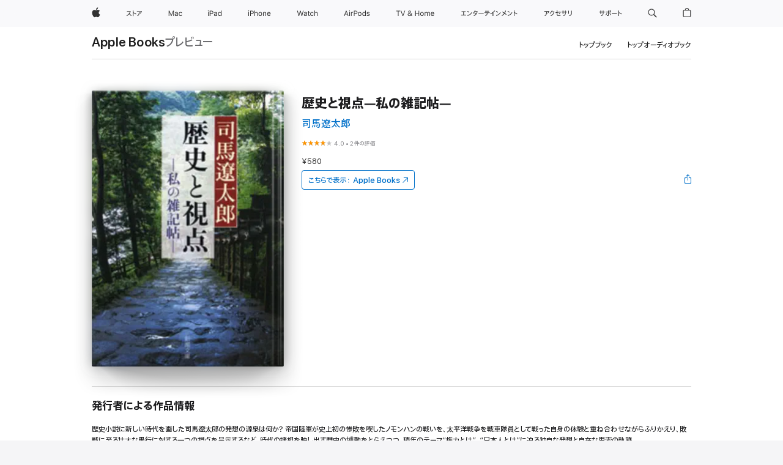

--- FILE ---
content_type: text/html
request_url: https://books.apple.com/jp/book/%E6%AD%B4%E5%8F%B2%E3%81%A8%E8%A6%96%E7%82%B9-%E7%A7%81%E3%81%AE%E9%9B%91%E8%A8%98%E5%B8%96/id1010596342
body_size: 45347
content:
<!DOCTYPE html><html  dir="ltr" lang="ja-JP"><head>
    <meta charset="utf-8">
    <meta http-equiv="X-UA-Compatible" content="IE=edge">
    <meta name="viewport" content="width=device-width, initial-scale=1, viewport-fit=cover">
    <meta name="applicable-device" content="pc,mobile">

    <script id="perfkit">window.initialPageRequestTime = +new Date();</script>
    <link rel="preconnect" href="https://amp-api.books.apple.com" crossorigin="">
<link rel="preconnect" href="https://is1-ssl.mzstatic.com" crossorigin="">
<link rel="preconnect" href="https://is2-ssl.mzstatic.com" crossorigin="">
<link rel="preconnect" href="https://is3-ssl.mzstatic.com" crossorigin="">
<link rel="preconnect" href="https://is4-ssl.mzstatic.com" crossorigin="">
<link rel="preconnect" href="https://is5-ssl.mzstatic.com" crossorigin="">
<link rel="preconnect" href="https://xp.apple.com" crossorigin="">
<link rel="preconnect" href="https://js-cdn.music.apple.com" crossorigin="">
<link rel="preconnect" href="https://www.apple.com" crossorigin="">
    
<meta name="web-experience-app/config/environment" content="%7B%22appVersion%22%3A1%2C%22modulePrefix%22%3A%22web-experience-app%22%2C%22environment%22%3A%22production%22%2C%22rootURL%22%3A%22%2F%22%2C%22locationType%22%3A%22history-hash-router-scroll%22%2C%22historySupportMiddleware%22%3Atrue%2C%22EmberENV%22%3A%7B%22FEATURES%22%3A%7B%7D%2C%22EXTEND_PROTOTYPES%22%3A%7B%22Date%22%3Afalse%7D%2C%22_APPLICATION_TEMPLATE_WRAPPER%22%3Afalse%2C%22_DEFAULT_ASYNC_OBSERVERS%22%3Atrue%2C%22_JQUERY_INTEGRATION%22%3Afalse%2C%22_TEMPLATE_ONLY_GLIMMER_COMPONENTS%22%3Atrue%7D%2C%22APP%22%3A%7B%22PROGRESS_BAR_DELAY%22%3A3000%2C%22CLOCK_INTERVAL%22%3A1000%2C%22LOADING_SPINNER_SPY%22%3Atrue%2C%22BREAKPOINTS%22%3A%7B%22large%22%3A%7B%22min%22%3A1069%2C%22content%22%3A980%7D%2C%22medium%22%3A%7B%22min%22%3A735%2C%22max%22%3A1068%2C%22content%22%3A692%7D%2C%22small%22%3A%7B%22min%22%3A320%2C%22max%22%3A734%2C%22content%22%3A280%7D%7D%2C%22buildVariant%22%3A%22books%22%2C%22name%22%3A%22web-experience-app%22%2C%22version%22%3A%222548.0.0%2B0b472053%22%7D%2C%22MEDIA_API%22%3A%7B%22token%22%3A%22eyJhbGciOiJFUzI1NiIsInR5cCI6IkpXVCIsImtpZCI6IkNOM1dVNkVKTzEifQ.eyJpc3MiOiJOVjBTRVdHRlNSIiwiaWF0IjoxNzY0NzIyNzU2LCJleHAiOjE3NzE5ODAzNTYsInJvb3RfaHR0cHNfb3JpZ2luIjpbImFwcGxlLmNvbSJdfQ.Y-cFl9j5HGWR1S_YFqK_Hy1qwk1hW9aBvWtIfb4iDzMDCQO9JcdexCvQGzSRxWYIEXS3JtD3vpWxYDj3puQYsA%22%7D%2C%22i18n%22%3A%7B%22defaultLocale%22%3A%22en-gb%22%2C%22useDevLoc%22%3Afalse%2C%22pathToLocales%22%3A%22dist%2Flocales%22%7D%2C%22MEDIA_ARTWORK%22%3A%7B%22BREAKPOINTS%22%3A%7B%22large%22%3A%7B%22min%22%3A1069%2C%22content%22%3A980%7D%2C%22medium%22%3A%7B%22min%22%3A735%2C%22max%22%3A1068%2C%22content%22%3A692%7D%2C%22small%22%3A%7B%22min%22%3A320%2C%22max%22%3A734%2C%22content%22%3A280%7D%7D%7D%2C%22API%22%3A%7B%22BookHost%22%3A%22https%3A%2F%2Famp-api.books.apple.com%22%2C%22obcMetadataBaseUrl%22%3A%22%2Fapi%2Fbooks-metadata%22%2C%22globalElementsPath%22%3A%22%2Fglobal-elements%22%7D%2C%22fastboot%22%3A%7B%22hostWhitelist%22%3A%5B%7B%7D%5D%7D%2C%22ember-short-number%22%3A%7B%22locales%22%3A%5B%22ar-dz%22%2C%22ar-bh%22%2C%22ar-eg%22%2C%22ar-iq%22%2C%22ar-jo%22%2C%22ar-kw%22%2C%22ar-lb%22%2C%22ar-ly%22%2C%22ar-ma%22%2C%22ar-om%22%2C%22ar-qa%22%2C%22ar-sa%22%2C%22ar-sd%22%2C%22ar-sy%22%2C%22ar-tn%22%2C%22ar-ae%22%2C%22ar-ye%22%2C%22he-il%22%2C%22iw-il%22%2C%22ca-es%22%2C%22cs-cz%22%2C%22da-dk%22%2C%22de-ch%22%2C%22de-de%22%2C%22el-gr%22%2C%22en-au%22%2C%22en-ca%22%2C%22en-gb%22%2C%22en-us%22%2C%22es-419%22%2C%22es-es%22%2C%22es-mx%22%2C%22es-xl%22%2C%22et-ee%22%2C%22fi-fi%22%2C%22fr-ca%22%2C%22fr-fr%22%2C%22hi-in%22%2C%22hr-hr%22%2C%22hu-hu%22%2C%22id-id%22%2C%22is-is%22%2C%22it-it%22%2C%22iw-il%22%2C%22ja-jp%22%2C%22ko-kr%22%2C%22lt-lt%22%2C%22lv-lv%22%2C%22ms-my%22%2C%22nl-nl%22%2C%22no-no%22%2C%22no-nb%22%2C%22nb-no%22%2C%22pl-pl%22%2C%22pt-br%22%2C%22pt-pt%22%2C%22ro-ro%22%2C%22ru-ru%22%2C%22sk-sk%22%2C%22sv-se%22%2C%22th-th%22%2C%22tr-tr%22%2C%22uk-ua%22%2C%22vi-vi%22%2C%22vi-vn%22%2C%22zh-cn%22%2C%22zh-hans%22%2C%22zh-hans-cn%22%2C%22zh-hant%22%2C%22zh-hant-hk%22%2C%22zh-hant-tw%22%2C%22zh-hk%22%2C%22zh-tw%22%2C%22ar%22%2C%22ca%22%2C%22cs%22%2C%22da%22%2C%22de%22%2C%22el%22%2C%22en%22%2C%22es%22%2C%22fi%22%2C%22fr%22%2C%22he%22%2C%22hi%22%2C%22hr%22%2C%22hu%22%2C%22id%22%2C%22is%22%2C%22it%22%2C%22ja%22%2C%22ko%22%2C%22lt%22%2C%22lv%22%2C%22ms%22%2C%22nb%22%2C%22nl%22%2C%22no%22%2C%22pl%22%2C%22pt%22%2C%22ro%22%2C%22ru%22%2C%22sk%22%2C%22sv%22%2C%22th%22%2C%22tr%22%2C%22uk%22%2C%22vi%22%2C%22zh%22%5D%7D%2C%22ember-cli-mirage%22%3A%7B%22enabled%22%3Afalse%2C%22usingProxy%22%3Afalse%2C%22useDefaultPassthroughs%22%3Atrue%7D%2C%22BREAKPOINTS%22%3A%7B%22large%22%3A%7B%22min%22%3A1069%2C%22content%22%3A980%7D%2C%22medium%22%3A%7B%22min%22%3A735%2C%22max%22%3A1068%2C%22content%22%3A692%7D%2C%22small%22%3A%7B%22min%22%3A320%2C%22max%22%3A734%2C%22content%22%3A280%7D%7D%2C%22METRICS%22%3A%7B%22variant%22%3A%22web%22%2C%22baseFields%22%3A%7B%22appName%22%3A%22web-experience-app%22%2C%22constraintProfiles%22%3A%5B%22AMPWeb%22%5D%7D%2C%22clickstream%22%3A%7B%22enabled%22%3Atrue%2C%22topic%22%3A%5B%22xp_amp_web_exp%22%5D%2C%22autoTrackClicks%22%3Atrue%7D%2C%22performance%22%3A%7B%22enabled%22%3Atrue%2C%22topic%22%3A%22xp_amp_bookstore_perf%22%7D%7D%2C%22MEDIA_SHELF%22%3A%7B%22GRID_CONFIG%22%3A%7B%22books-brick-row%22%3A%7B%22small%22%3A1%2C%22medium%22%3A2%2C%22large%22%3A3%7D%2C%22story%22%3A%7B%22small%22%3A1%2C%22medium%22%3A2%2C%22large%22%3A3%7D%2C%22small-brick%22%3A%7B%22small%22%3A1%2C%22medium%22%3A2%2C%22large%22%3A3%7D%2C%22editorial-lockup-large%22%3A%7B%22small%22%3A1%2C%22medium%22%3A2%2C%22large%22%3A2%7D%2C%22editorial-lockup-medium%22%3A%7B%22small%22%3A1%2C%22medium%22%3A2%2C%22large%22%3A3%7D%2C%22large-brick%22%3A%7B%22small%22%3A1%2C%22medium%22%3A1%2C%22large%22%3A2%7D%2C%22lockup-small%22%3A%7B%22small%22%3A1%2C%22medium%22%3A2%2C%22large%22%3A3%7D%2C%22lockup-large%22%3A%7B%22small%22%3A1%2C%22medium%22%3A3%2C%22large%22%3A4%7D%2C%22posters%22%3A%7B%22small%22%3A1%2C%22medium%22%3A1%2C%22large%22%3A2%7D%2C%22breakout-large%22%3A%7B%22small%22%3A1%2C%22medium%22%3A1%2C%22large%22%3A1%7D%7D%2C%22BREAKPOINTS%22%3A%7B%22large%22%3A%7B%22min%22%3A1069%2C%22content%22%3A980%7D%2C%22medium%22%3A%7B%22min%22%3A735%2C%22max%22%3A1068%2C%22content%22%3A692%7D%2C%22small%22%3A%7B%22min%22%3A320%2C%22max%22%3A734%2C%22content%22%3A280%7D%7D%7D%2C%22SASSKIT_GENERATOR%22%3A%7B%22VIEWPORT_CONFIG%22%3A%7B%22BREAKPOINTS%22%3A%7B%22large%22%3A%7B%22min%22%3A1069%2C%22content%22%3A980%7D%2C%22medium%22%3A%7B%22min%22%3A735%2C%22max%22%3A1068%2C%22content%22%3A692%7D%2C%22small%22%3A%7B%22min%22%3A320%2C%22max%22%3A734%2C%22content%22%3A280%7D%7D%7D%7D%2C%22features%22%3A%7B%22BUILD_VARIANT_APPS%22%3Afalse%2C%22BUILD_VARIANT_BOOKS%22%3Atrue%2C%22BUILD_VARIANT_FITNESS%22%3Afalse%2C%22BUILD_VARIANT_PODCASTS%22%3Afalse%2C%22BUILD_VARIANT_ITUNES%22%3Afalse%2C%22TV%22%3Afalse%2C%22PODCASTS%22%3Afalse%2C%22BOOKS%22%3Atrue%2C%22APPS%22%3Afalse%2C%22ARTISTS%22%3Afalse%2C%22DEEPLINK_ROUTE%22%3Afalse%2C%22EMBER_DATA%22%3Afalse%2C%22CHARTS%22%3Atrue%2C%22FITNESS%22%3Afalse%2C%22SHARE_UI%22%3Atrue%2C%22SEPARATE_RTL_STYLESHEET%22%3Atrue%7D%2C%22%40amp%2Fember-ui-global-elements%22%3A%7B%22useFooterWithoutRefundLink%22%3Atrue%7D%2C%22ember-cli-content-security-policy%22%3A%7B%22policy%22%3A%22upgrade-insecure-requests%20%3B%20default-src%20'none'%3B%20img-src%20'self'%20https%3A%2F%2F*.apple.com%20https%3A%2F%2F*.mzstatic.com%20data%3A%3B%20style-src%20'self'%20https%3A%2F%2F*.apple.com%20'unsafe-inline'%3B%20font-src%20'self'%20https%3A%2F%2F*.apple.com%3B%20media-src%20'self'%20https%3A%2F%2F*.apple.com%20blob%3A%3B%20connect-src%20'self'%20https%3A%2F%2F*.apple.com%20https%3A%2F%2F*.mzstatic.com%3B%20script-src%20'self'%20https%3A%2F%2F*.apple.com%20'unsafe-eval'%20'sha256-4ywTGAe4rEpoHt8XkjbkdOWklMJ%2F1Py%2Fx6b3%2FaGbtSQ%3D'%3B%20frame-src%20'self'%20https%3A%2F%2F*.apple.com%20itmss%3A%20itms-appss%3A%20itms-bookss%3A%20itms-itunesus%3A%20itms-messagess%3A%20itms-podcasts%3A%20itms-watchs%3A%20macappstores%3A%20musics%3A%20apple-musics%3A%20podcasts%3A%20videos%3A%3B%22%2C%22reportOnly%22%3Afalse%7D%2C%22exportApplicationGlobal%22%3Afalse%7D">
<!-- EMBER_CLI_FASTBOOT_TITLE --><link rel="stylesheet preload" name="fonts" href="//www.apple.com/wss/fonts?families=SF+Pro,v2|SF+Pro+JP,v1|SF+Pro+Icons,v1|SF+Pro+Rounded,v1|New+York+Small,v1|New+York+Medium,v1" as="style"><link rel="stylesheet" type="text/css" href="https://www.apple.com/api-www/global-elements/global-header/v1/assets/globalheader.css" data-global-elements-nav-styles>
<link rel="stylesheet" type="text/css" href="/global-elements/2426.0.0/ja_JP/ac-global-footer.3a30a908449ea04d532a1ef2775a3684.css" data-global-elements-footer-styles>
<meta name="ac-gn-search-suggestions-enabled" content="false"/>
<meta name="globalnav-search-suggestions-enabled" content="false"/>
    <title>
      ‎司馬遼太郎の「歴史と視点―私の雑記帖―」をApple Booksで
    </title>
      <meta name="keywords" content="ダウンロード,歴史と視点―私の雑記帖―,iPhoneのブック,iPad,Mac,Apple Books">

      <meta name="description" content="歴史小説に新しい時代を画した司馬遼太郎の発想の源泉は何か? 帝国陸軍が史上初の惨敗を喫したノモンハンの戦いを、太平洋戦争を戦車隊員として戦った自身の体験と重ね合わせながらふりかえり、敗戦に至る壮大な愚行に対する一つの視点を呈示するなど、時代の諸相を映し出す歴史の搏動をとらえつつ、積年のテーマ“権力とは”、“日本人とは”に迫る独自な発想と自在な思索の軌跡。">

<!---->
      <link rel="canonical" href="https://books.apple.com/jp/book/%E6%AD%B4%E5%8F%B2%E3%81%A8%E8%A6%96%E7%82%B9-%E7%A7%81%E3%81%AE%E9%9B%91%E8%A8%98%E5%B8%96/id1010596342">

      <link rel="icon" sizes="48x48" href="https://books.apple.com/assets/images/favicon/favicon-books-48-a8eb8171a8d912ed29d99e7a134953d3.png" type="image/png">

<!---->
<!---->
      <meta name="apple:content_id" content="1010596342">

<!---->
      <script name="schema:book" type="application/ld+json">
        {"@context":"http://schema.org","@type":"Book","additionalType":"Product","author":"司馬遼太郎","bookFormat":"EBook","datePublished":"1980-05-27T00:00:00.000Z","description":"歴史小説に新しい時代を画した司馬遼太郎の発想の源泉は何か? 帝国陸軍が史上初の惨敗を喫したノモンハンの戦いを、太平洋戦争を戦車隊員として戦った自身の体験と重ね合わせながらふりかえり、敗戦に至る壮大な愚行に対する一つの視点を呈示するなど、時代の諸相を映し出す歴史の搏動をとらえつつ、積年のテーマ“権力とは”、“日本人とは”に迫る独自な発想と自在な思索の軌跡。","genre":["エッセイ","ブック","小説／文学"],"image":"https://is1-ssl.mzstatic.com/image/thumb/Publication7/v4/2b/d0/74/2bd074cb-7029-bb70-8fcb-b342e9f62b15/BT000032240500100101900209.jpg/1200x630wy.png","inLanguage":"ja","name":"歴史と視点―私の雑記帖―","numberOfPages":212,"publisher":"新潮社","thumbnailUrl":["https://is1-ssl.mzstatic.com/image/thumb/Publication7/v4/2b/d0/74/2bd074cb-7029-bb70-8fcb-b342e9f62b15/BT000032240500100101900209.jpg/1200x675wy.jpg","https://is1-ssl.mzstatic.com/image/thumb/Publication7/v4/2b/d0/74/2bd074cb-7029-bb70-8fcb-b342e9f62b15/BT000032240500100101900209.jpg/1200x900wy.jpg","https://is1-ssl.mzstatic.com/image/thumb/Publication7/v4/2b/d0/74/2bd074cb-7029-bb70-8fcb-b342e9f62b15/BT000032240500100101900209.jpg/1200x1200wy.jpg"],"offers":{"@type":"Offer","price":580,"priceCurrency":"JPY","hasMerchantReturnPolicy":{"@type":"MerchantReturnPolicy","returnPolicyCategory":"https://schema.org/MerchantReturnNotPermitted","merchantReturnDays":0}},"aggregateRating":{"@type":"AggregateRating","ratingValue":4,"reviewCount":2}}
      </script>

        <meta property="al:ios:app_store_id" content="364709193">
        <meta property="al:ios:app_name" content="Apple Books">

        <meta property="og:title" content="‎歴史と視点―私の雑記帖―">
        <meta property="og:description" content="‎小説／文学 · 1980年">
        <meta property="og:site_name" content="Apple Books">
        <meta property="og:url" content="https://books.apple.com/jp/book/%E6%AD%B4%E5%8F%B2%E3%81%A8%E8%A6%96%E7%82%B9-%E7%A7%81%E3%81%AE%E9%9B%91%E8%A8%98%E5%B8%96/id1010596342">
        <meta property="og:image" content="https://is1-ssl.mzstatic.com/image/thumb/Publication7/v4/2b/d0/74/2bd074cb-7029-bb70-8fcb-b342e9f62b15/BT000032240500100101900209.jpg/1200x630wy.png">
        <meta property="og:image:alt" content="司馬遼太郎の「歴史と視点―私の雑記帖―」をApple Booksで">
        <meta property="og:image:type" content="image/png">
        <meta property="og:image:width" content="1200">
        <meta property="og:image:height" content="630">
        <meta property="og:image:secure_url" content="https://is1-ssl.mzstatic.com/image/thumb/Publication7/v4/2b/d0/74/2bd074cb-7029-bb70-8fcb-b342e9f62b15/BT000032240500100101900209.jpg/1200x630wy.png">
        <meta property="og:type" content="book">
        <meta property="og:locale" content="ja_JP">

        <meta name="twitter:title" content="‎歴史と視点―私の雑記帖―">
        <meta name="twitter:description" content="‎小説／文学 · 1980年">
        <meta name="twitter:site" content="@AppleBooks">
        <meta name="twitter:card" content="summary_large_image">
        <meta name="twitter:image" content="https://is1-ssl.mzstatic.com/image/thumb/Publication7/v4/2b/d0/74/2bd074cb-7029-bb70-8fcb-b342e9f62b15/BT000032240500100101900209.jpg/1200x600wy.png">
        <meta name="twitter:image:alt" content="司馬遼太郎の「歴史と視点―私の雑記帖―」をApple Booksで">

<!---->
    <meta name="version" content="2548.0.0">
    <!-- @@HEAD@@ -->
    <script src="https://js-cdn.music.apple.com/musickit/v2/amp/musickit.js?t=1764722790239"></script>

    <link integrity="" rel="stylesheet" href="/assets/web-experience-app-real-f1ca40148188f63f7dd2cd7d4d6d7e05.css" data-rtl="/assets/web-experience-rtl-app-dc89d135bf4a79beed79bacafc906bdf.css">

    
  </head>
  <body class="no-js no-touch globalnav-scrim">
    <script type="x/boundary" id="fastboot-body-start"></script><div id="globalheader"><aside id="globalmessage-segment" lang="ja-JP" dir="ltr" class="globalmessage-segment"><ul data-strings="{&quot;view&quot;:&quot;{%STOREFRONT%} &#x30B9;&#x30C8;&#x30A2; &#x30C8;&#x30C3;&#x30D7;&#x30DA;&#x30FC;&#x30B8;&quot;,&quot;segments&quot;:{&quot;smb&quot;:&quot;&#x30D3;&#x30B8;&#x30CD;&#x30B9;&#x5411;&#x3051;&#x30B9;&#x30C8;&#x30A2; &#x30C8;&#x30C3;&#x30D7;&#x30DA;&#x30FC;&#x30B8;&quot;,&quot;eduInd&quot;:&quot;&#x5B66;&#x751F;&#x30FB;&#x6559;&#x8077;&#x54E1;&#x5411;&#x3051;&#x30B9;&#x30C8;&#x30A2; &#x30C8;&#x30C3;&#x30D7;&#x30DA;&#x30FC;&#x30B8;&quot;,&quot;other&quot;:&quot;&#x30B9;&#x30C8;&#x30A2; &#x30C8;&#x30C3;&#x30D7;&#x30DA;&#x30FC;&#x30B8;&quot;},&quot;exit&quot;:&quot;&#x30B9;&#x30C8;&#x30A2;&#x3092;&#x96E2;&#x308C;&#x308B;&quot;}" class="globalmessage-segment-content"></ul></aside><nav id="globalnav" lang="ja-JP" dir="ltr" aria-label="&#x30B0;&#x30ED;&#x30FC;&#x30D0;&#x30EB;" data-analytics-element-engagement-start="globalnav:onFlyoutOpen" data-analytics-element-engagement-end="globalnav:onFlyoutClose" data-store-api="https://www.apple.com/[storefront]/shop/bag/status" data-analytics-activitymap-region-id="global nav" data-analytics-region="global nav" class="globalnav no-js   "><div class="globalnav-content"><div class="globalnav-item globalnav-menuback"><button aria-label="&#x30E1;&#x30A4;&#x30F3;&#x30E1;&#x30CB;&#x30E5;&#x30FC;" class="globalnav-menuback-button"><span class="globalnav-chevron-icon"><svg height="48" viewbox="0 0 9 48" width="9" xmlns="http://www.w3.org/2000/svg"><path d="m1.5618 24.0621 6.5581-6.4238c.2368-.2319.2407-.6118.0088-.8486-.2324-.2373-.6123-.2407-.8486-.0088l-7 6.8569c-.1157.1138-.1807.2695-.1802.4316.001.1621.0674.3174.1846.4297l7 6.7241c.1162.1118.2661.1675.4155.1675.1577 0 .3149-.062.4326-.1846.2295-.2388.2222-.6187-.0171-.8481z"/></svg></span></button></div><ul id="globalnav-list" class="globalnav-list"><li data-analytics-element-engagement="globalnav hover - apple" class="
				globalnav-item
				globalnav-item-apple
				
				
			"><a href="https://www.apple.com/jp/" data-globalnav-item-name="apple" data-analytics-title="apple home" aria-label="Apple" class="globalnav-link globalnav-link-apple"><span class="globalnav-image-regular globalnav-link-image"><svg height="44" viewbox="0 0 14 44" width="14" xmlns="http://www.w3.org/2000/svg"><path d="m13.0729 17.6825a3.61 3.61 0 0 0 -1.7248 3.0365 3.5132 3.5132 0 0 0 2.1379 3.2223 8.394 8.394 0 0 1 -1.0948 2.2618c-.6816.9812-1.3943 1.9623-2.4787 1.9623s-1.3633-.63-2.613-.63c-1.2187 0-1.6525.6507-2.644.6507s-1.6834-.9089-2.4787-2.0243a9.7842 9.7842 0 0 1 -1.6628-5.2776c0-3.0984 2.014-4.7405 3.9969-4.7405 1.0535 0 1.9314.6919 2.5924.6919.63 0 1.6112-.7333 2.8092-.7333a3.7579 3.7579 0 0 1 3.1604 1.5802zm-3.7284-2.8918a3.5615 3.5615 0 0 0 .8469-2.22 1.5353 1.5353 0 0 0 -.031-.32 3.5686 3.5686 0 0 0 -2.3445 1.2084 3.4629 3.4629 0 0 0 -.8779 2.1585 1.419 1.419 0 0 0 .031.2892 1.19 1.19 0 0 0 .2169.0207 3.0935 3.0935 0 0 0 2.1586-1.1368z"/></svg></span><span class="globalnav-image-compact globalnav-link-image"><svg height="48" viewbox="0 0 17 48" width="17" xmlns="http://www.w3.org/2000/svg"><path d="m15.5752 19.0792a4.2055 4.2055 0 0 0 -2.01 3.5376 4.0931 4.0931 0 0 0 2.4908 3.7542 9.7779 9.7779 0 0 1 -1.2755 2.6351c-.7941 1.1431-1.6244 2.2862-2.8878 2.2862s-1.5883-.734-3.0443-.734c-1.42 0-1.9252.7581-3.08.7581s-1.9611-1.0589-2.8876-2.3584a11.3987 11.3987 0 0 1 -1.9373-6.1487c0-3.61 2.3464-5.523 4.6566-5.523 1.2274 0 2.25.8062 3.02.8062.734 0 1.8771-.8543 3.2729-.8543a4.3778 4.3778 0 0 1 3.6822 1.841zm-6.8586-2.0456a1.3865 1.3865 0 0 1 -.2527-.024 1.6557 1.6557 0 0 1 -.0361-.337 4.0341 4.0341 0 0 1 1.0228-2.5148 4.1571 4.1571 0 0 1 2.7314-1.4078 1.7815 1.7815 0 0 1 .0361.373 4.1487 4.1487 0 0 1 -.9867 2.587 3.6039 3.6039 0 0 1 -2.5148 1.3236z"/></svg></span><span class="globalnav-link-text">Apple</span></a></li><li data-topnav-flyout-item="menu" data-topnav-flyout-label="Menu" role="none" class="globalnav-item globalnav-menu"><div data-topnav-flyout="menu" class="globalnav-flyout"><div class="globalnav-menu-list"><div data-analytics-element-engagement="globalnav hover - store" class="
				globalnav-item
				globalnav-item-store
				globalnav-item-menu
				
			"><ul role="none" class="globalnav-submenu-trigger-group"><li class="globalnav-submenu-trigger-item"><a href="https://www.apple.com/jp/shop/goto/store" data-globalnav-item-name="store" data-topnav-flyout-trigger-compact data-analytics-title="store" data-analytics-element-engagement="hover - store" aria-label="&#x30B9;&#x30C8;&#x30A2;" class="globalnav-link globalnav-submenu-trigger-link globalnav-link-store"><span class="globalnav-link-text-container"><span class="globalnav-image-regular globalnav-link-image"><svg height="44" viewbox="0 0 27 44" width="27" xmlns="http://www.w3.org/2000/svg"><path d="m9.0348 25.3938-.8633.7437c-.8398-.9956-1.8589-2.0269-2.9268-2.9268-1.0913 1.2598-2.3984 2.2788-3.8735 2.9268l-.6597-.8037c2.9023-1.2471 4.9771-3.8979 5.6489-6.1528h-4.9413v-.9351h5.4809l.8037.3716c-.396 1.3555-1.0073 2.6626-1.8472 3.8018 1.1636.9477 2.2071 1.9428 3.1783 2.9745zm3.1592-4.0058v4.7852h-1.0557v-8.8989h1.0557v3.0103c1.6909.7197 3.2861 1.5352 4.6172 2.3267l-.5996.9238c-1.1514-.756-2.5665-1.5114-4.0176-2.1471zm10.2461.2519c1.0317-.6479 1.835-1.6553 2.1587-2.5308h-6.9438v-.9595h7.5195l.8638.4199c-.6118 1.4868-1.583 2.8901-2.8784 3.73zm-4.1138 3.814c2.1709-1.0078 2.5547-2.4946 2.5547-4.6177v-.8755h1.0557v.8877c0 2.2188-.4678 4.1377-2.9268 5.373z"/></svg></span><span class="globalnav-link-text">&#x30B9;&#x30C8;&#x30A2;</span></span></a></li></ul></div><div data-analytics-element-engagement="globalnav hover - mac" class="
				globalnav-item
				globalnav-item-mac
				globalnav-item-menu
				
			"><ul role="none" class="globalnav-submenu-trigger-group"><li class="globalnav-submenu-trigger-item"><a href="https://www.apple.com/jp/mac/" data-globalnav-item-name="mac" data-topnav-flyout-trigger-compact data-analytics-title="mac" data-analytics-element-engagement="hover - mac" aria-label="Mac" class="globalnav-link globalnav-submenu-trigger-link globalnav-link-mac"><span class="globalnav-link-text-container"><span class="globalnav-image-regular globalnav-link-image"><svg height="44" viewbox="0 0 23 44" width="23" xmlns="http://www.w3.org/2000/svg"><path d="m8.1558 25.9987v-6.457h-.0703l-2.666 6.457h-.8907l-2.666-6.457h-.0703v6.457h-.9844v-8.4551h1.2246l2.8945 7.0547h.0938l2.8945-7.0547h1.2246v8.4551zm2.5166-1.7696c0-1.1309.832-1.7812 2.3027-1.8691l1.8223-.1113v-.5742c0-.7793-.4863-1.207-1.4297-1.207-.7559 0-1.2832.2871-1.4238.7852h-1.0195c.1348-1.0137 1.1309-1.6816 2.4785-1.6816 1.541 0 2.4023.791 2.4023 2.1035v4.3242h-.9609v-.9318h-.0938c-.4102.6738-1.1016 1.043-1.9453 1.043-1.2246 0-2.1328-.7266-2.1328-1.8809zm4.125-.5859v-.5801l-1.6992.1113c-.9609.0645-1.3828.3984-1.3828 1.0312 0 .6445.5449 1.0195 1.2773 1.0195 1.0371.0001 1.8047-.6796 1.8047-1.5819zm6.958-2.0273c-.1641-.627-.7207-1.1367-1.6289-1.1367-1.1367 0-1.8516.9082-1.8516 2.3379 0 1.459.7266 2.3848 1.8516 2.3848.8496 0 1.4414-.3926 1.6289-1.1074h1.0195c-.1816 1.1602-1.125 2.0156-2.6426 2.0156-1.7695 0-2.9004-1.2832-2.9004-3.293 0-1.9688 1.125-3.2461 2.8945-3.2461 1.5352 0 2.4727.9199 2.6484 2.0449z"/></svg></span><span class="globalnav-link-text">Mac</span></span></a></li></ul></div><div data-analytics-element-engagement="globalnav hover - ipad" class="
				globalnav-item
				globalnav-item-ipad
				globalnav-item-menu
				
			"><ul role="none" class="globalnav-submenu-trigger-group"><li class="globalnav-submenu-trigger-item"><a href="https://www.apple.com/jp/ipad/" data-globalnav-item-name="ipad" data-topnav-flyout-trigger-compact data-analytics-title="ipad" data-analytics-element-engagement="hover - ipad" aria-label="iPad" class="globalnav-link globalnav-submenu-trigger-link globalnav-link-ipad"><span class="globalnav-link-text-container"><span class="globalnav-image-regular globalnav-link-image"><svg height="44" viewbox="0 0 24 44" width="24" xmlns="http://www.w3.org/2000/svg"><path d="m14.9575 23.7002c0 .902-.768 1.582-1.805 1.582-.732 0-1.277-.375-1.277-1.02 0-.632.422-.966 1.383-1.031l1.699-.111zm-1.395-4.072c-1.347 0-2.343.668-2.478 1.681h1.019c.141-.498.668-.785 1.424-.785.944 0 1.43.428 1.43 1.207v.574l-1.822.112c-1.471.088-2.303.738-2.303 1.869 0 1.154.908 1.881 2.133 1.881.844 0 1.535-.369 1.945-1.043h.094v.931h.961v-4.324c0-1.312-.862-2.103-2.403-2.103zm6.769 5.575c-1.155 0-1.846-.885-1.846-2.361 0-1.471.697-2.362 1.846-2.362 1.142 0 1.857.914 1.857 2.362 0 1.459-.709 2.361-1.857 2.361zm1.834-8.027v3.503h-.088c-.358-.691-1.102-1.107-1.981-1.107-1.605 0-2.654 1.289-2.654 3.27 0 1.986 1.037 3.269 2.654 3.269.873 0 1.623-.416 2.022-1.119h.093v1.008h.961v-8.824zm-15.394 4.869h-1.863v-3.563h1.863c1.225 0 1.899.639 1.899 1.799 0 1.119-.697 1.764-1.899 1.764zm.276-4.5h-3.194v8.455h1.055v-3.018h2.127c1.588 0 2.719-1.119 2.719-2.701 0-1.611-1.108-2.736-2.707-2.736zm-6.064 8.454h1.008v-6.316h-1.008zm-.199-8.237c0-.387.316-.704.703-.704s.703.317.703.704c0 .386-.316.703-.703.703s-.703-.317-.703-.703z"/></svg></span><span class="globalnav-link-text">iPad</span></span></a></li></ul></div><div data-analytics-element-engagement="globalnav hover - iphone" class="
				globalnav-item
				globalnav-item-iphone
				globalnav-item-menu
				
			"><ul role="none" class="globalnav-submenu-trigger-group"><li class="globalnav-submenu-trigger-item"><a href="https://www.apple.com/jp/iphone/" data-globalnav-item-name="iphone" data-topnav-flyout-trigger-compact data-analytics-title="iphone" data-analytics-element-engagement="hover - iphone" aria-label="iPhone" class="globalnav-link globalnav-submenu-trigger-link globalnav-link-iphone"><span class="globalnav-link-text-container"><span class="globalnav-image-regular globalnav-link-image"><svg height="44" viewbox="0 0 38 44" width="38" xmlns="http://www.w3.org/2000/svg"><path d="m32.7129 22.3203h3.48c-.023-1.119-.691-1.857-1.693-1.857-1.008 0-1.711.738-1.787 1.857zm4.459 2.045c-.293 1.078-1.277 1.746-2.66 1.746-1.752 0-2.848-1.266-2.848-3.264 0-1.986 1.113-3.275 2.848-3.275 1.705 0 2.742 1.213 2.742 3.176v.386h-4.541v.047c.053 1.248.75 2.039 1.822 2.039.815 0 1.366-.298 1.629-.855zm-12.282-4.682h.961v.996h.094c.316-.697.932-1.107 1.898-1.107 1.418 0 2.209.838 2.209 2.338v4.09h-1.007v-3.844c0-1.137-.481-1.676-1.489-1.676s-1.658.674-1.658 1.781v3.739h-1.008zm-2.499 3.158c0-1.5-.674-2.361-1.869-2.361-1.196 0-1.87.861-1.87 2.361 0 1.495.674 2.362 1.87 2.362 1.195 0 1.869-.867 1.869-2.362zm-4.782 0c0-2.033 1.114-3.269 2.913-3.269 1.798 0 2.912 1.236 2.912 3.269 0 2.028-1.114 3.27-2.912 3.27-1.799 0-2.913-1.242-2.913-3.27zm-6.636-5.666h1.008v3.504h.093c.317-.697.979-1.107 1.946-1.107 1.336 0 2.179.855 2.179 2.338v4.09h-1.007v-3.844c0-1.119-.504-1.676-1.459-1.676-1.131 0-1.752.715-1.752 1.781v3.739h-1.008zm-6.015 4.87h1.863c1.202 0 1.899-.645 1.899-1.764 0-1.16-.674-1.799-1.899-1.799h-1.863zm2.139-4.5c1.599 0 2.707 1.125 2.707 2.736 0 1.582-1.131 2.701-2.719 2.701h-2.127v3.018h-1.055v-8.455zm-6.114 8.454h1.008v-6.316h-1.008zm-.2-8.238c0-.386.317-.703.703-.703.387 0 .704.317.704.703 0 .387-.317.704-.704.704-.386 0-.703-.317-.703-.704z"/></svg></span><span class="globalnav-link-text">iPhone</span></span></a></li></ul></div><div data-analytics-element-engagement="globalnav hover - watch" class="
				globalnav-item
				globalnav-item-watch
				globalnav-item-menu
				
			"><ul role="none" class="globalnav-submenu-trigger-group"><li class="globalnav-submenu-trigger-item"><a href="https://www.apple.com/jp/watch/" data-globalnav-item-name="watch" data-topnav-flyout-trigger-compact data-analytics-title="watch" data-analytics-element-engagement="hover - watch" aria-label="Watch" class="globalnav-link globalnav-submenu-trigger-link globalnav-link-watch"><span class="globalnav-link-text-container"><span class="globalnav-image-regular globalnav-link-image"><svg height="44" viewbox="0 0 35 44" width="35" xmlns="http://www.w3.org/2000/svg"><path d="m28.9819 17.1758h1.008v3.504h.094c.316-.697.978-1.108 1.945-1.108 1.336 0 2.18.856 2.18 2.338v4.09h-1.008v-3.844c0-1.119-.504-1.675-1.459-1.675-1.131 0-1.752.715-1.752 1.781v3.738h-1.008zm-2.42 4.441c-.164-.627-.721-1.136-1.629-1.136-1.137 0-1.852.908-1.852 2.338 0 1.459.727 2.384 1.852 2.384.849 0 1.441-.392 1.629-1.107h1.019c-.182 1.16-1.125 2.016-2.642 2.016-1.77 0-2.901-1.284-2.901-3.293 0-1.969 1.125-3.247 2.895-3.247 1.535 0 2.472.92 2.648 2.045zm-6.533-3.568v1.635h1.407v.844h-1.407v3.574c0 .744.282 1.06.938 1.06.182 0 .281-.006.469-.023v.85c-.2.035-.393.058-.592.058-1.301 0-1.822-.48-1.822-1.687v-3.832h-1.02v-.844h1.02v-1.635zm-4.2 5.596v-.58l-1.699.111c-.961.064-1.383.398-1.383 1.031 0 .645.545 1.02 1.277 1.02 1.038 0 1.805-.68 1.805-1.582zm-4.125.586c0-1.131.832-1.782 2.303-1.869l1.822-.112v-.574c0-.779-.486-1.207-1.43-1.207-.755 0-1.283.287-1.423.785h-1.02c.135-1.014 1.131-1.682 2.479-1.682 1.541 0 2.402.792 2.402 2.104v4.324h-.961v-.931h-.094c-.41.673-1.101 1.043-1.945 1.043-1.225 0-2.133-.727-2.133-1.881zm-7.684 1.769h-.996l-2.303-8.455h1.101l1.682 6.873h.07l1.893-6.873h1.066l1.893 6.873h.07l1.682-6.873h1.101l-2.302 8.455h-.996l-1.946-6.674h-.07z"/></svg></span><span class="globalnav-link-text">Watch</span></span></a></li></ul></div><div data-analytics-element-engagement="globalnav hover - airpods" class="
				globalnav-item
				globalnav-item-airpods
				globalnav-item-menu
				
			"><ul role="none" class="globalnav-submenu-trigger-group"><li class="globalnav-submenu-trigger-item"><a href="https://www.apple.com/jp/airpods/" data-globalnav-item-name="airpods" data-topnav-flyout-trigger-compact data-analytics-title="airpods" data-analytics-element-engagement="hover - airpods" aria-label="AirPods" class="globalnav-link globalnav-submenu-trigger-link globalnav-link-airpods"><span class="globalnav-link-text-container"><span class="globalnav-image-regular globalnav-link-image"><svg height="44" viewbox="0 0 43 44" width="43" xmlns="http://www.w3.org/2000/svg"><path d="m11.7153 19.6836h.961v.937h.094c.187-.615.914-1.048 1.752-1.048.164 0 .375.011.504.029v1.008c-.082-.024-.446-.059-.645-.059-.961 0-1.658.645-1.658 1.535v3.914h-1.008zm28.135-.111c1.324 0 2.244.656 2.379 1.693h-.996c-.135-.504-.627-.838-1.389-.838-.75 0-1.336.381-1.336.943 0 .434.352.704 1.096.885l.973.235c1.189.287 1.763.802 1.763 1.711 0 1.13-1.095 1.91-2.531 1.91-1.406 0-2.373-.674-2.484-1.723h1.037c.17.533.674.873 1.482.873.85 0 1.459-.404 1.459-.984 0-.434-.328-.727-1.002-.891l-1.084-.264c-1.183-.287-1.722-.796-1.722-1.71 0-1.049 1.013-1.84 2.355-1.84zm-6.665 5.631c-1.155 0-1.846-.885-1.846-2.362 0-1.471.697-2.361 1.846-2.361 1.142 0 1.857.914 1.857 2.361 0 1.459-.709 2.362-1.857 2.362zm1.834-8.028v3.504h-.088c-.358-.691-1.102-1.107-1.981-1.107-1.605 0-2.654 1.289-2.654 3.269 0 1.987 1.037 3.27 2.654 3.27.873 0 1.623-.416 2.022-1.119h.094v1.007h.961v-8.824zm-9.001 8.028c-1.195 0-1.869-.868-1.869-2.362 0-1.5.674-2.361 1.869-2.361 1.196 0 1.869.861 1.869 2.361 0 1.494-.673 2.362-1.869 2.362zm0-5.631c-1.799 0-2.912 1.236-2.912 3.269 0 2.028 1.113 3.27 2.912 3.27s2.912-1.242 2.912-3.27c0-2.033-1.113-3.269-2.912-3.269zm-17.071 6.427h1.008v-6.316h-1.008zm-.199-8.238c0-.387.317-.703.703-.703.387 0 .703.316.703.703s-.316.703-.703.703c-.386 0-.703-.316-.703-.703zm-6.137 4.922 1.324-3.773h.093l1.325 3.773zm1.892-5.139h-1.043l-3.117 8.455h1.107l.85-2.42h3.363l.85 2.42h1.107zm14.868 4.5h-1.864v-3.562h1.864c1.224 0 1.898.639 1.898 1.799 0 1.119-.697 1.763-1.898 1.763zm.275-4.5h-3.193v8.455h1.054v-3.017h2.127c1.588 0 2.719-1.119 2.719-2.701 0-1.612-1.107-2.737-2.707-2.737z"/></svg></span><span class="globalnav-link-text">AirPods</span></span></a></li></ul></div><div data-analytics-element-engagement="globalnav hover - tv-home" class="
				globalnav-item
				globalnav-item-tv-home
				globalnav-item-menu
				
			"><ul role="none" class="globalnav-submenu-trigger-group"><li class="globalnav-submenu-trigger-item"><a href="https://www.apple.com/jp/tv-home/" data-globalnav-item-name="tv-home" data-topnav-flyout-trigger-compact data-analytics-title="tv &amp; home" data-analytics-element-engagement="hover - tv &amp; home" aria-label="TV &amp; &#x30DB;&#x30FC;&#x30E0;" class="globalnav-link globalnav-submenu-trigger-link globalnav-link-tv-home"><span class="globalnav-link-text-container"><span class="globalnav-image-regular globalnav-link-image"><svg height="44" viewbox="0 0 65 44" width="65" xmlns="http://www.w3.org/2000/svg"><path d="m4.3755 26v-7.5059h-2.7246v-.9492h6.5039v.9492h-2.7246v7.5059zm7.7314 0-3.1172-8.4551h1.1074l2.4844 7.0898h.0938l2.4844-7.0898h1.1074l-3.1172 8.4551zm13.981-.8438c-.7207.6328-1.7109 1.002-2.7363 1.002-1.6816 0-2.8594-.9961-2.8594-2.4141 0-1.002.5449-1.7637 1.6758-2.3613.0762-.0352.2344-.1172.3281-.1641-.7793-.8203-1.0605-1.3652-1.0605-1.9805 0-1.084.9199-1.8926 2.1562-1.8926 1.248 0 2.1562.7969 2.1562 1.9043 0 .8672-.5215 1.5-1.8281 2.1855l2.1152 2.2734c.2637-.5273.3984-1.2188.3984-2.2734v-.1465h.9844v.1523c0 1.3125-.2344 2.2676-.6973 2.9824l1.4708 1.5764h-1.3242zm-4.541-1.4824c0 .9492.7676 1.5938 1.8984 1.5938.7676 0 1.5586-.3047 2.0215-.791l-2.3906-2.6133c-.0645.0234-.2168.0996-.2988.1406-.8145.4219-1.2305 1.0078-1.2305 1.6699zm3.2109-4.3886c0-.6562-.4746-1.1016-1.1602-1.1016-.6738 0-1.1543.457-1.1543 1.1133 0 .4688.2402.8789.9082 1.541 1.0313-.5274 1.4063-.9492 1.4063-1.5527zm13.5176 6.7148v-3.8496h-4.6406v3.8496h-1.0547v-8.4551h1.0547v3.6562h4.6406v-3.6562h1.0547v8.4551zm2.6455-3.1582c0-2.0332 1.1133-3.2695 2.9121-3.2695s2.9121 1.2363 2.9121 3.2695c0 2.0273-1.1133 3.2695-2.9121 3.2695s-2.9121-1.2422-2.9121-3.2695zm4.7812 0c0-1.5-.6738-2.3613-1.8691-2.3613s-1.8691.8613-1.8691 2.3613c0 1.4941.6738 2.3613 1.8691 2.3613s1.8691-.8672 1.8691-2.3613zm2.5054-3.1582h.9609v.9961h.0938c.2871-.7031.9199-1.1074 1.7637-1.1074.8555 0 1.4531.4512 1.7461 1.1074h.0938c.3398-.668 1.0605-1.1074 1.9336-1.1074 1.2891 0 2.0098.7383 2.0098 2.0625v4.3652h-1.0078v-4.1309c0-.9316-.4395-1.3887-1.3301-1.3887-.8789 0-1.4648.6562-1.4648 1.459v4.0606h-1.0078v-4.2891c0-.75-.5215-1.2305-1.3184-1.2305-.8262 0-1.4648.7148-1.4648 1.6055v3.9141h-1.0078v-6.3164zm15.5127 4.6816c-.293 1.0781-1.2773 1.7461-2.6602 1.7461-1.752 0-2.8477-1.2656-2.8477-3.2637 0-1.9863 1.1133-3.2754 2.8477-3.2754 1.7051 0 2.7422 1.2129 2.7422 3.1758v.3867h-4.541v.0469c.0527 1.248.75 2.0391 1.8223 2.0391.8145 0 1.3652-.2988 1.6289-.8555zm-4.459-2.0449h3.4805c-.0234-1.1191-.6914-1.8574-1.6934-1.8574-1.0078 0-1.7109.7383-1.7871 1.8574z"/></svg></span><span class="globalnav-link-text">TV &amp; Home</span></span></a></li></ul></div><div data-analytics-element-engagement="globalnav hover - entertainment" class="
				globalnav-item
				globalnav-item-entertainment
				globalnav-item-menu
				
			"><ul role="none" class="globalnav-submenu-trigger-group"><li class="globalnav-submenu-trigger-item"><a href="https://www.apple.com/jp/entertainment/" data-globalnav-item-name="entertainment" data-topnav-flyout-trigger-compact data-analytics-title="entertainment" data-analytics-element-engagement="hover - entertainment" aria-label="&#x30A8;&#x30F3;&#x30BF;&#x30FC;&#x30C6;&#x30A4;&#x30F3;&#x30E1;&#x30F3;&#x30C8;" class="globalnav-link globalnav-submenu-trigger-link globalnav-link-entertainment"><span class="globalnav-link-text-container"><span class="globalnav-image-regular globalnav-link-image"><svg height="44" viewbox="0 0 93 44" width="93" xmlns="http://www.w3.org/2000/svg"><path d="m9.0574 24.3487v.9434h-8.3496v-.9434h3.5977v-4.8984h-2.8301v-.9492h6.8145v.9492h-2.8945v4.8984h3.6621zm4.5645-3.6855c-.7676-.6504-1.7988-1.3066-2.8535-1.834l.5859-.8789c1.084.5156 2.1855 1.1895 2.9414 1.7988zm-2.6367 4.2363c2.8652-.4102 5.6133-2.3262 6.9434-5.0273l.6973.7793c-1.4648 2.7715-4.2949 4.8105-7.2363 5.2441l-.4043-.9961zm16.793-6.2871c-.627 3.4922-2.6895 6.3574-5.8359 7.4883l-.6211-.8438c1.3887-.4688 2.543-1.2832 3.4043-2.291-.791-.6445-1.582-1.1777-2.3613-1.5938l.5859-.7441c.9023.4805 1.6934.9844 2.4023 1.5117.6211-.9258 1.0312-1.957 1.2246-2.9531h-3.2285c-.7324 1.2246-1.6816 2.3145-2.7129 3.1816l-.7793-.6738c1.4531-1.2129 2.7715-2.9883 3.3809-4.6582l1.0371.252c-.1348.3398-.252.6621-.4102.9727h3.1289l.7852.3516zm9.9316 2.4082v1.084h-8.4609v-1.084zm9.6797.2754h-3.3984c-.0586 2.1387-.5625 3.832-3.1934 4.7695l-.6328-.8555c2.2676-.7207 2.6953-2.0273 2.748-3.9141h-4.0078v-.9434h8.4844v.9434zm-1.1777-2.5898h-6.123v-.9375h6.123zm10.0898-.9844c-.7207.9492-1.7285 1.9102-2.8594 2.7715v5.5078h-1.0781v-4.7168c-1.1191.7559-2.2793 1.4414-3.3516 1.9102l-.5977-.8496c2.5312-1.0488 5.5312-3.252 7.043-5.2441l.8438.6211zm4.1719 2.9414c-.7676-.6504-1.7988-1.3066-2.8535-1.834l.5859-.8789c1.084.5156 2.1855 1.1895 2.9414 1.7988zm-2.6367 4.2363c2.8652-.4102 5.6133-2.3262 6.9434-5.0273l.6973.7793c-1.4648 2.7715-4.2949 4.8105-7.2363 5.2441l-.4043-.9961zm9.2285.2051c1.6348-.6973 3-1.957 4.0078-3.4102-.9961-.6738-2.0625-1.3066-3.0938-1.8105l.5742-.8027c1.0723.5156 2.1035 1.1016 3.0762 1.7402.6797-1.1543 1.1484-2.3789 1.3887-3.5039l1.0547.1992c-.2754 1.2832-.8027 2.6309-1.5586 3.9023.9727.6973 1.8633 1.3945 2.5781 2.0508l-.7266.8555c-.6387-.6152-1.4883-1.3359-2.4258-2.0156-1.0664 1.5352-2.4844 2.8535-4.1895 3.6211l-.6855-.8262zm12.3984-4.4414c-.7676-.6504-1.7988-1.3066-2.8535-1.834l.5859-.8789c1.084.5156 2.1855 1.1895 2.9414 1.7988zm-2.6367 4.2363c2.8652-.4102 5.6133-2.3262 6.9434-5.0273l.6973.7793c-1.4648 2.7715-4.2949 4.8105-7.2363 5.2441l-.4043-.9961zm15.2402-1.5352c-1.1484-.7559-2.5664-1.5117-4.0195-2.1504v4.7871h-1.0547v-8.9004h1.0547v3.0117c1.6934.7207 3.2871 1.5352 4.623 2.3262z"/></svg></span><span class="globalnav-link-text">&#x30A8;&#x30F3;&#x30BF;&#x30FC;&#x30C6;&#x30A4;&#x30F3;&#x30E1;&#x30F3;&#x30C8;</span></span></a></li></ul></div><div data-analytics-element-engagement="globalnav hover - accessories" class="
				globalnav-item
				globalnav-item-accessories
				globalnav-item-menu
				
			"><ul role="none" class="globalnav-submenu-trigger-group"><li class="globalnav-submenu-trigger-item"><a href="https://www.apple.com/jp/shop/goto/buy_accessories" data-globalnav-item-name="accessories" data-topnav-flyout-trigger-compact data-analytics-title="accessories" data-analytics-element-engagement="hover - accessories" aria-label="&#x30A2;&#x30AF;&#x30BB;&#x30B5;&#x30EA;" class="globalnav-link globalnav-submenu-trigger-link globalnav-link-accessories"><span class="globalnav-link-text-container"><span class="globalnav-image-regular globalnav-link-image"><svg height="44" viewbox="0 0 48 44" width="48" xmlns="http://www.w3.org/2000/svg"><path d="m6.4492 21.5352c1.0312-.6445 1.834-1.6523 2.1562-2.5312h-6.9492v-.961h7.5293l.8613.4219c-.6094 1.4883-1.582 2.8887-2.8828 3.7324zm-4.1191 3.8144c2.1738-1.0078 2.5547-2.4961 2.5547-4.6172v-.8789h1.0605v.8906c0 2.2207-.4688 4.1426-2.9297 5.373zm10.3418.7852-.6152-.8672c2.8828-.9023 4.6699-3.3457 5.0508-5.6016h-3.2871c-.6973 1.0547-1.5586 2.0273-2.4727 2.8184l-.8027-.6621c1.5234-1.2598 2.8066-3 3.4922-4.7402l1.0195.2402c-.1934.4805-.4102.9492-.6738 1.4062h3.1582l.8379.3457c-.5743 3.2754-2.5196 6-5.7071 7.0606zm13.1719-1.2657c.6035 0 1.5234-.0586 2.291-.1523v1.0195c-.7441.0586-1.6992.082-2.291.082-.6328 0-1.1016-.0117-1.6523-.0469-1.3477-.0703-1.8867-.5859-1.8867-1.8809v-3.0117l-2.209.3223-.1523-.9492 2.3613-.334v-2.8125h1.0547v2.6543l4.4062-.6387.7676.4219c-.5156 1.4297-1.2129 2.7363-2.1621 3.7207l-.8027-.5508c.7793-.791 1.3066-1.7402 1.6113-2.5664l-3.8203.5859v3.0469c0 .791.3281 1.0195 1.2129 1.0547.4217.0352.8788.0352 1.2714.0352zm10.9687-4.7109v1.1016c0 2.1973-.5859 3.9727-3.3984 4.8867l-.5742-.832c2.4844-.7324 2.9531-2.0625 2.9531-4.043v-1.1133h-2.9062v2.6602h-1.0312v-2.6602h-1.9453v-.9609h1.9453v-2.0273h1.0312v2.0273h2.9062v-2.0391h1.0195v2.0391h1.9922v.9609zm5.2617-2.5605v4.9805h-1.0547v-4.9805zm4.7871 3.5039c0 2.2676-.8613 4.1309-3.8379 5.0449l-.5742-.8789c2.6777-.7559 3.3457-2.2441 3.3457-4.1777v-3.6445h1.0664z"/></svg></span><span class="globalnav-link-text">&#x30A2;&#x30AF;&#x30BB;&#x30B5;&#x30EA;</span></span></a></li></ul></div><div data-analytics-element-engagement="globalnav hover - support" class="
				globalnav-item
				globalnav-item-support
				globalnav-item-menu
				
			"><ul role="none" class="globalnav-submenu-trigger-group"><li class="globalnav-submenu-trigger-item"><a href="https://support.apple.com/ja-jp/?cid=gn-ols-home-hp-tab" data-globalnav-item-name="support" data-topnav-flyout-trigger-compact data-analytics-title="support" data-analytics-element-engagement="hover - support" data-analytics-exit-link="true" aria-label="&#x30B5;&#x30DD;&#x30FC;&#x30C8;" class="globalnav-link globalnav-submenu-trigger-link globalnav-link-support"><span class="globalnav-link-text-container"><span class="globalnav-image-regular globalnav-link-image"><svg height="44" viewbox="0 0 40 44" width="40" xmlns="http://www.w3.org/2000/svg"><path d="m8.5645 20.1582v1.1016c0 2.1973-.5859 3.9727-3.3984 4.8867l-.5742-.832c2.4844-.7324 2.9531-2.0625 2.9531-4.043v-1.1133h-2.9063v2.6602h-1.0313v-2.6602h-1.9453v-.9609h1.9453v-2.0273h1.0312v2.0273h2.9062v-2.0391h1.0195v2.0391h1.9922v.9609zm3.123 4.2246c.8145-.7324 1.7402-1.9453 2.1211-2.9297l.9492.3809c-.5273 1.1074-1.3652 2.2676-2.2559 3.123zm2.5781 1.6289v-1.0078c.3457.0703.7207.082 1.0195.082.4805 0 .627-.1641.627-.6094v-4.1895h-3.7441v-.9609h3.7441v-2.168h1.0547v2.168h3.7441v.9609h-3.7441v4.3066c0 1.0723-.4219 1.4883-1.418 1.4883-.334.0001-.8027-.0233-1.2832-.0702zm3.8379-4.1426.8555-.5156c.8848 1.0078 1.5938 1.9805 2.1973 2.9766l-.9258.5273c-.5157-.9961-1.2598-2.0156-2.127-2.9883zm.457-4.125c0-.6855.5273-1.2129 1.2129-1.2129.6621 0 1.2012.5273 1.2012 1.2129 0 .6621-.5391 1.2012-1.2012 1.2012-.6855 0-1.2129-.5391-1.2129-1.2012zm1.8868 0c0-.375-.2988-.6738-.6738-.6738-.3809 0-.6855.2988-.6855.6738 0 .3574.3047.6738.6855.6738.3749.0001.6738-.3163.6738-.6738zm10.1543 4.4297h-8.4609v-1.084h8.4609zm3.375-.8906v4.7871h-1.0547v-8.9004h1.0547v3.0117c1.6934.7207 3.2871 1.5352 4.623 2.3262l-.6035.9258c-1.1484-.7559-2.5664-1.5117-4.0195-2.1504z"/></svg></span><span class="globalnav-link-text">&#x30B5;&#x30DD;&#x30FC;&#x30C8;</span></span></a></li></ul></div></div></div></li><li data-topnav-flyout-label="apple.com&#x3092;&#x691C;&#x7D22;" data-analytics-title="open - search field" class="globalnav-item globalnav-search"><a role="button" id="globalnav-menubutton-link-search" href="https://www.apple.com/jp/search" data-topnav-flyout-trigger-regular data-topnav-flyout-trigger-compact aria-label="apple.com&#x3092;&#x691C;&#x7D22;" data-analytics-title="open - search field" class="globalnav-link globalnav-link-search"><span class="globalnav-image-regular"><svg xmlns="http://www.w3.org/2000/svg" width="15px" height="44px" viewbox="0 0 15 44">
<path d="M14.298,27.202l-3.87-3.87c0.701-0.929,1.122-2.081,1.122-3.332c0-3.06-2.489-5.55-5.55-5.55c-3.06,0-5.55,2.49-5.55,5.55 c0,3.061,2.49,5.55,5.55,5.55c1.251,0,2.403-0.421,3.332-1.122l3.87,3.87c0.151,0.151,0.35,0.228,0.548,0.228 s0.396-0.076,0.548-0.228C14.601,27.995,14.601,27.505,14.298,27.202z M1.55,20c0-2.454,1.997-4.45,4.45-4.45 c2.454,0,4.45,1.997,4.45,4.45S8.454,24.45,6,24.45C3.546,24.45,1.55,22.454,1.55,20z"/>
</svg>
</span><span class="globalnav-image-compact"><svg height="48" viewbox="0 0 17 48" width="17" xmlns="http://www.w3.org/2000/svg"><path d="m16.2294 29.9556-4.1755-4.0821a6.4711 6.4711 0 1 0 -1.2839 1.2625l4.2005 4.1066a.9.9 0 1 0 1.2588-1.287zm-14.5294-8.0017a5.2455 5.2455 0 1 1 5.2455 5.2527 5.2549 5.2549 0 0 1 -5.2455-5.2527z"/></svg></span></a><div id="globalnav-submenu-search" aria-labelledby="globalnav-menubutton-link-search" class="globalnav-flyout globalnav-submenu"><div class="globalnav-flyout-scroll-container"><div class="globalnav-flyout-content globalnav-submenu-content"><form action="https://www.apple.com/jp/search" method="get" class="globalnav-searchfield"><div class="globalnav-searchfield-wrapper"><input placeholder="apple.com&#x3092;&#x691C;&#x7D22;" aria-label="apple.com&#x3092;&#x691C;&#x7D22;" autocorrect="off" autocapitalize="off" autocomplete="off" class="globalnav-searchfield-input"><input id="globalnav-searchfield-src" type="hidden" name="src" value><input type="hidden" name="type" value><input type="hidden" name="page" value><input type="hidden" name="locale" value><button aria-label="&#x691C;&#x7D22;&#x3092;&#x30AF;&#x30EA;&#x30A2;" tabindex="-1" type="button" class="globalnav-searchfield-reset"><span class="globalnav-image-regular"><svg height="14" viewbox="0 0 14 14" width="14" xmlns="http://www.w3.org/2000/svg"><path d="m7 .0339a6.9661 6.9661 0 1 0 6.9661 6.9661 6.9661 6.9661 0 0 0 -6.9661-6.9661zm2.798 8.9867a.55.55 0 0 1 -.778.7774l-2.02-2.02-2.02 2.02a.55.55 0 0 1 -.7784-.7774l2.0206-2.0206-2.0204-2.02a.55.55 0 0 1 .7782-.7778l2.02 2.02 2.02-2.02a.55.55 0 0 1 .778.7778l-2.0203 2.02z"/></svg></span><span class="globalnav-image-compact"><svg height="16" viewbox="0 0 16 16" width="16" xmlns="http://www.w3.org/2000/svg"><path d="m0 8a8.0474 8.0474 0 0 1 7.9922-8 8.0609 8.0609 0 0 1 8.0078 8 8.0541 8.0541 0 0 1 -8 8 8.0541 8.0541 0 0 1 -8-8zm5.6549 3.2863 2.3373-2.353 2.3451 2.353a.6935.6935 0 0 0 .4627.1961.6662.6662 0 0 0 .6667-.6667.6777.6777 0 0 0 -.1961-.4706l-2.3451-2.3373 2.3529-2.3607a.5943.5943 0 0 0 .1961-.4549.66.66 0 0 0 -.6667-.6589.6142.6142 0 0 0 -.447.1961l-2.3686 2.3606-2.353-2.3527a.6152.6152 0 0 0 -.447-.1883.6529.6529 0 0 0 -.6667.651.6264.6264 0 0 0 .1961.4549l2.3451 2.3529-2.3451 2.353a.61.61 0 0 0 -.1961.4549.6661.6661 0 0 0 .6667.6667.6589.6589 0 0 0 .4627-.1961z"/></svg></span></button><button aria-label="&#x691C;&#x7D22;&#x3059;&#x308B;" tabindex="-1" aria-hidden="true" type="submit" class="globalnav-searchfield-submit"><span class="globalnav-image-regular"><svg height="32" viewbox="0 0 30 32" width="30" xmlns="http://www.w3.org/2000/svg"><path d="m23.3291 23.3066-4.35-4.35c-.0105-.0105-.0247-.0136-.0355-.0235a6.8714 6.8714 0 1 0 -1.5736 1.4969c.0214.0256.03.0575.0542.0815l4.35 4.35a1.1 1.1 0 1 0 1.5557-1.5547zm-15.4507-8.582a5.6031 5.6031 0 1 1 5.603 5.61 5.613 5.613 0 0 1 -5.603-5.61z"/></svg></span><span class="globalnav-image-compact"><svg width="38" height="40" viewbox="0 0 38 40" xmlns="http://www.w3.org/2000/svg"><path d="m28.6724 27.8633-5.07-5.07c-.0095-.0095-.0224-.0122-.032-.0213a7.9967 7.9967 0 1 0 -1.8711 1.7625c.0254.03.0357.0681.0642.0967l5.07 5.07a1.3 1.3 0 0 0 1.8389-1.8379zm-18.0035-10.0033a6.5447 6.5447 0 1 1 6.545 6.5449 6.5518 6.5518 0 0 1 -6.545-6.5449z"/></svg></span></button></div><div role="status" aria-live="polite" data-topnav-searchresults-label="&#x3059;&#x3079;&#x3066;&#x306E;&#x691C;&#x7D22;&#x7D50;&#x679C;" class="globalnav-searchresults-count"></div></form><div class="globalnav-searchresults"></div></div></div></div></li><li id="globalnav-bag" data-analytics-region="bag" class="globalnav-item globalnav-bag"><div class="globalnav-bag-wrapper"><a role="button" id="globalnav-menubutton-link-bag" href="https://www.apple.com/jp/shop/goto/bag" aria-label="&#x30B7;&#x30E7;&#x30C3;&#x30D4;&#x30F3;&#x30B0;&#x30D0;&#x30C3;&#x30B0;" data-globalnav-item-name="bag" data-topnav-flyout-trigger-regular data-topnav-flyout-trigger-compact data-analytics-title="open - bag" class="globalnav-link globalnav-link-bag"><span class="globalnav-image-regular"><svg height="44" viewbox="0 0 14 44" width="14" xmlns="http://www.w3.org/2000/svg"><path d="m11.3535 16.0283h-1.0205a3.4229 3.4229 0 0 0 -3.333-2.9648 3.4229 3.4229 0 0 0 -3.333 2.9648h-1.02a2.1184 2.1184 0 0 0 -2.117 2.1162v7.7155a2.1186 2.1186 0 0 0 2.1162 2.1167h8.707a2.1186 2.1186 0 0 0 2.1168-2.1167v-7.7155a2.1184 2.1184 0 0 0 -2.1165-2.1162zm-4.3535-1.8652a2.3169 2.3169 0 0 1 2.2222 1.8652h-4.4444a2.3169 2.3169 0 0 1 2.2222-1.8652zm5.37 11.6969a1.0182 1.0182 0 0 1 -1.0166 1.0171h-8.7069a1.0182 1.0182 0 0 1 -1.0165-1.0171v-7.7155a1.0178 1.0178 0 0 1 1.0166-1.0166h8.707a1.0178 1.0178 0 0 1 1.0164 1.0166z"/></svg></span><span class="globalnav-image-compact"><svg height="48" viewbox="0 0 17 48" width="17" xmlns="http://www.w3.org/2000/svg"><path d="m13.4575 16.9268h-1.1353a3.8394 3.8394 0 0 0 -7.6444 0h-1.1353a2.6032 2.6032 0 0 0 -2.6 2.6v8.9232a2.6032 2.6032 0 0 0 2.6 2.6h9.915a2.6032 2.6032 0 0 0 2.6-2.6v-8.9231a2.6032 2.6032 0 0 0 -2.6-2.6001zm-4.9575-2.2768a2.658 2.658 0 0 1 2.6221 2.2764h-5.2442a2.658 2.658 0 0 1 2.6221-2.2764zm6.3574 13.8a1.4014 1.4014 0 0 1 -1.4 1.4h-9.9149a1.4014 1.4014 0 0 1 -1.4-1.4v-8.9231a1.4014 1.4014 0 0 1 1.4-1.4h9.915a1.4014 1.4014 0 0 1 1.4 1.4z"/></svg></span></a><span aria-hidden="true" data-analytics-title="open - bag" class="globalnav-bag-badge"><span class="globalnav-bag-badge-separator"></span><span class="globalnav-bag-badge-number">0</span><span class="globalnav-bag-badge-unit">+</span></span></div><div id="globalnav-submenu-bag" aria-labelledby="globalnav-menubutton-link-bag" class="globalnav-flyout globalnav-submenu"><div class="globalnav-flyout-scroll-container"><div class="globalnav-flyout-content globalnav-submenu-content"></div></div></div></li></ul><div class="globalnav-menutrigger"><button id="globalnav-menutrigger-button" aria-controls="globalnav-list" aria-label="Menu" data-topnav-menu-label-open="Menu" data-topnav-menu-label-close="Close" data-topnav-flyout-trigger-compact="menu" class="globalnav-menutrigger-button"><svg width="18" height="18" viewbox="0 0 18 18"><polyline id="globalnav-menutrigger-bread-bottom" fill="none" stroke="currentColor" stroke-width="1.2" stroke-linecap="round" stroke-linejoin="round" points="2 12, 16 12" class="globalnav-menutrigger-bread globalnav-menutrigger-bread-bottom"><animate id="globalnav-anim-menutrigger-bread-bottom-open" attributename="points" keytimes="0;0.5;1" dur="0.24s" begin="indefinite" fill="freeze" calcmode="spline" keysplines="0.42, 0, 1, 1;0, 0, 0.58, 1" values=" 2 12, 16 12; 2 9, 16 9; 3.5 15, 15 3.5"/><animate id="globalnav-anim-menutrigger-bread-bottom-close" attributename="points" keytimes="0;0.5;1" dur="0.24s" begin="indefinite" fill="freeze" calcmode="spline" keysplines="0.42, 0, 1, 1;0, 0, 0.58, 1" values=" 3.5 15, 15 3.5; 2 9, 16 9; 2 12, 16 12"/></polyline><polyline id="globalnav-menutrigger-bread-top" fill="none" stroke="currentColor" stroke-width="1.2" stroke-linecap="round" stroke-linejoin="round" points="2 5, 16 5" class="globalnav-menutrigger-bread globalnav-menutrigger-bread-top"><animate id="globalnav-anim-menutrigger-bread-top-open" attributename="points" keytimes="0;0.5;1" dur="0.24s" begin="indefinite" fill="freeze" calcmode="spline" keysplines="0.42, 0, 1, 1;0, 0, 0.58, 1" values=" 2 5, 16 5; 2 9, 16 9; 3.5 3.5, 15 15"/><animate id="globalnav-anim-menutrigger-bread-top-close" attributename="points" keytimes="0;0.5;1" dur="0.24s" begin="indefinite" fill="freeze" calcmode="spline" keysplines="0.42, 0, 1, 1;0, 0, 0.58, 1" values=" 3.5 3.5, 15 15; 2 9, 16 9; 2 5, 16 5"/></polyline></svg></button></div></div></nav><div id="globalnav-curtain" class="globalnav-curtain"></div><div id="globalnav-placeholder" class="globalnav-placeholder"></div></div><script id="__ACGH_DATA__" type="application/json">{"props":{"globalNavData":{"locale":"ja_JP","ariaLabel":"グローバル","analyticsAttributes":[{"name":"data-analytics-activitymap-region-id","value":"global nav"},{"name":"data-analytics-region","value":"global nav"}],"links":[{"id":"ac7e617ef79c0e1baf866ca80024590c9ddc7773a207a5168098d700d3d63115","name":"apple","text":"Apple","url":"/jp/","ariaLabel":"Apple","submenuAriaLabel":"Appleメニュー","images":[{"name":"regular","assetInline":"<svg height=\"44\" viewBox=\"0 0 14 44\" width=\"14\" xmlns=\"http://www.w3.org/2000/svg\"><path d=\"m13.0729 17.6825a3.61 3.61 0 0 0 -1.7248 3.0365 3.5132 3.5132 0 0 0 2.1379 3.2223 8.394 8.394 0 0 1 -1.0948 2.2618c-.6816.9812-1.3943 1.9623-2.4787 1.9623s-1.3633-.63-2.613-.63c-1.2187 0-1.6525.6507-2.644.6507s-1.6834-.9089-2.4787-2.0243a9.7842 9.7842 0 0 1 -1.6628-5.2776c0-3.0984 2.014-4.7405 3.9969-4.7405 1.0535 0 1.9314.6919 2.5924.6919.63 0 1.6112-.7333 2.8092-.7333a3.7579 3.7579 0 0 1 3.1604 1.5802zm-3.7284-2.8918a3.5615 3.5615 0 0 0 .8469-2.22 1.5353 1.5353 0 0 0 -.031-.32 3.5686 3.5686 0 0 0 -2.3445 1.2084 3.4629 3.4629 0 0 0 -.8779 2.1585 1.419 1.419 0 0 0 .031.2892 1.19 1.19 0 0 0 .2169.0207 3.0935 3.0935 0 0 0 2.1586-1.1368z\"/></svg>"},{"name":"compact","assetInline":"<svg height=\"48\" viewBox=\"0 0 17 48\" width=\"17\" xmlns=\"http://www.w3.org/2000/svg\"><path d=\"m15.5752 19.0792a4.2055 4.2055 0 0 0 -2.01 3.5376 4.0931 4.0931 0 0 0 2.4908 3.7542 9.7779 9.7779 0 0 1 -1.2755 2.6351c-.7941 1.1431-1.6244 2.2862-2.8878 2.2862s-1.5883-.734-3.0443-.734c-1.42 0-1.9252.7581-3.08.7581s-1.9611-1.0589-2.8876-2.3584a11.3987 11.3987 0 0 1 -1.9373-6.1487c0-3.61 2.3464-5.523 4.6566-5.523 1.2274 0 2.25.8062 3.02.8062.734 0 1.8771-.8543 3.2729-.8543a4.3778 4.3778 0 0 1 3.6822 1.841zm-6.8586-2.0456a1.3865 1.3865 0 0 1 -.2527-.024 1.6557 1.6557 0 0 1 -.0361-.337 4.0341 4.0341 0 0 1 1.0228-2.5148 4.1571 4.1571 0 0 1 2.7314-1.4078 1.7815 1.7815 0 0 1 .0361.373 4.1487 4.1487 0 0 1 -.9867 2.587 3.6039 3.6039 0 0 1 -2.5148 1.3236z\"/></svg>"}],"analyticsAttributes":[{"name":"data-analytics-title","value":"apple home"}]},{"id":"ee0a02f6fee2ae707d2df2e8907d7f2c0a0f05c8cb9098822c8ca3563c6ec631","name":"store","text":"ストア","url":"/jp/shop/goto/store","ariaLabel":"ストア","submenuAriaLabel":"ストアのメニュー","images":[{"name":"regular","assetInline":"<svg height=\"44\" viewBox=\"0 0 27 44\" width=\"27\" xmlns=\"http://www.w3.org/2000/svg\"><path d=\"m9.0348 25.3938-.8633.7437c-.8398-.9956-1.8589-2.0269-2.9268-2.9268-1.0913 1.2598-2.3984 2.2788-3.8735 2.9268l-.6597-.8037c2.9023-1.2471 4.9771-3.8979 5.6489-6.1528h-4.9413v-.9351h5.4809l.8037.3716c-.396 1.3555-1.0073 2.6626-1.8472 3.8018 1.1636.9477 2.2071 1.9428 3.1783 2.9745zm3.1592-4.0058v4.7852h-1.0557v-8.8989h1.0557v3.0103c1.6909.7197 3.2861 1.5352 4.6172 2.3267l-.5996.9238c-1.1514-.756-2.5665-1.5114-4.0176-2.1471zm10.2461.2519c1.0317-.6479 1.835-1.6553 2.1587-2.5308h-6.9438v-.9595h7.5195l.8638.4199c-.6118 1.4868-1.583 2.8901-2.8784 3.73zm-4.1138 3.814c2.1709-1.0078 2.5547-2.4946 2.5547-4.6177v-.8755h1.0557v.8877c0 2.2188-.4678 4.1377-2.9268 5.373z\"/></svg>"}],"analyticsAttributes":[{"name":"data-analytics-title","value":"store"},{"name":"data-analytics-element-engagement","value":"hover - store"}]},{"id":"27d090c60936dc814d27a238ed7222ac3139e44755fd573a54904efa8bc43fb9","name":"mac","text":"Mac","url":"/jp/mac/","ariaLabel":"Mac","submenuAriaLabel":"Macのメニュー","images":[{"name":"regular","assetInline":"<svg height=\"44\" viewBox=\"0 0 23 44\" width=\"23\" xmlns=\"http://www.w3.org/2000/svg\"><path d=\"m8.1558 25.9987v-6.457h-.0703l-2.666 6.457h-.8907l-2.666-6.457h-.0703v6.457h-.9844v-8.4551h1.2246l2.8945 7.0547h.0938l2.8945-7.0547h1.2246v8.4551zm2.5166-1.7696c0-1.1309.832-1.7812 2.3027-1.8691l1.8223-.1113v-.5742c0-.7793-.4863-1.207-1.4297-1.207-.7559 0-1.2832.2871-1.4238.7852h-1.0195c.1348-1.0137 1.1309-1.6816 2.4785-1.6816 1.541 0 2.4023.791 2.4023 2.1035v4.3242h-.9609v-.9318h-.0938c-.4102.6738-1.1016 1.043-1.9453 1.043-1.2246 0-2.1328-.7266-2.1328-1.8809zm4.125-.5859v-.5801l-1.6992.1113c-.9609.0645-1.3828.3984-1.3828 1.0312 0 .6445.5449 1.0195 1.2773 1.0195 1.0371.0001 1.8047-.6796 1.8047-1.5819zm6.958-2.0273c-.1641-.627-.7207-1.1367-1.6289-1.1367-1.1367 0-1.8516.9082-1.8516 2.3379 0 1.459.7266 2.3848 1.8516 2.3848.8496 0 1.4414-.3926 1.6289-1.1074h1.0195c-.1816 1.1602-1.125 2.0156-2.6426 2.0156-1.7695 0-2.9004-1.2832-2.9004-3.293 0-1.9688 1.125-3.2461 2.8945-3.2461 1.5352 0 2.4727.9199 2.6484 2.0449z\"/></svg>"}],"analyticsAttributes":[{"name":"data-analytics-title","value":"mac"},{"name":"data-analytics-element-engagement","value":"hover - mac"}]},{"id":"13d8c89bacf2d2e5fb4b1abe53419443aa8de3f4d8547b9b0ceabeec1b511360","name":"ipad","text":"iPad","url":"/jp/ipad/","ariaLabel":"iPad","submenuAriaLabel":"iPadのメニュー","images":[{"name":"regular","assetInline":"<svg height=\"44\" viewBox=\"0 0 24 44\" width=\"24\" xmlns=\"http://www.w3.org/2000/svg\"><path d=\"m14.9575 23.7002c0 .902-.768 1.582-1.805 1.582-.732 0-1.277-.375-1.277-1.02 0-.632.422-.966 1.383-1.031l1.699-.111zm-1.395-4.072c-1.347 0-2.343.668-2.478 1.681h1.019c.141-.498.668-.785 1.424-.785.944 0 1.43.428 1.43 1.207v.574l-1.822.112c-1.471.088-2.303.738-2.303 1.869 0 1.154.908 1.881 2.133 1.881.844 0 1.535-.369 1.945-1.043h.094v.931h.961v-4.324c0-1.312-.862-2.103-2.403-2.103zm6.769 5.575c-1.155 0-1.846-.885-1.846-2.361 0-1.471.697-2.362 1.846-2.362 1.142 0 1.857.914 1.857 2.362 0 1.459-.709 2.361-1.857 2.361zm1.834-8.027v3.503h-.088c-.358-.691-1.102-1.107-1.981-1.107-1.605 0-2.654 1.289-2.654 3.27 0 1.986 1.037 3.269 2.654 3.269.873 0 1.623-.416 2.022-1.119h.093v1.008h.961v-8.824zm-15.394 4.869h-1.863v-3.563h1.863c1.225 0 1.899.639 1.899 1.799 0 1.119-.697 1.764-1.899 1.764zm.276-4.5h-3.194v8.455h1.055v-3.018h2.127c1.588 0 2.719-1.119 2.719-2.701 0-1.611-1.108-2.736-2.707-2.736zm-6.064 8.454h1.008v-6.316h-1.008zm-.199-8.237c0-.387.316-.704.703-.704s.703.317.703.704c0 .386-.316.703-.703.703s-.703-.317-.703-.703z\"/></svg>"}],"analyticsAttributes":[{"name":"data-analytics-title","value":"ipad"},{"name":"data-analytics-element-engagement","value":"hover - ipad"}]},{"id":"cd771d2850da89ef758f67ae4710bcc06bf81f4925e6a6773dabb7382dbc4f27","name":"iphone","text":"iPhone","url":"/jp/iphone/","ariaLabel":"iPhone","submenuAriaLabel":"iPhoneのメニュー","images":[{"name":"regular","assetInline":"<svg height=\"44\" viewBox=\"0 0 38 44\" width=\"38\" xmlns=\"http://www.w3.org/2000/svg\"><path d=\"m32.7129 22.3203h3.48c-.023-1.119-.691-1.857-1.693-1.857-1.008 0-1.711.738-1.787 1.857zm4.459 2.045c-.293 1.078-1.277 1.746-2.66 1.746-1.752 0-2.848-1.266-2.848-3.264 0-1.986 1.113-3.275 2.848-3.275 1.705 0 2.742 1.213 2.742 3.176v.386h-4.541v.047c.053 1.248.75 2.039 1.822 2.039.815 0 1.366-.298 1.629-.855zm-12.282-4.682h.961v.996h.094c.316-.697.932-1.107 1.898-1.107 1.418 0 2.209.838 2.209 2.338v4.09h-1.007v-3.844c0-1.137-.481-1.676-1.489-1.676s-1.658.674-1.658 1.781v3.739h-1.008zm-2.499 3.158c0-1.5-.674-2.361-1.869-2.361-1.196 0-1.87.861-1.87 2.361 0 1.495.674 2.362 1.87 2.362 1.195 0 1.869-.867 1.869-2.362zm-4.782 0c0-2.033 1.114-3.269 2.913-3.269 1.798 0 2.912 1.236 2.912 3.269 0 2.028-1.114 3.27-2.912 3.27-1.799 0-2.913-1.242-2.913-3.27zm-6.636-5.666h1.008v3.504h.093c.317-.697.979-1.107 1.946-1.107 1.336 0 2.179.855 2.179 2.338v4.09h-1.007v-3.844c0-1.119-.504-1.676-1.459-1.676-1.131 0-1.752.715-1.752 1.781v3.739h-1.008zm-6.015 4.87h1.863c1.202 0 1.899-.645 1.899-1.764 0-1.16-.674-1.799-1.899-1.799h-1.863zm2.139-4.5c1.599 0 2.707 1.125 2.707 2.736 0 1.582-1.131 2.701-2.719 2.701h-2.127v3.018h-1.055v-8.455zm-6.114 8.454h1.008v-6.316h-1.008zm-.2-8.238c0-.386.317-.703.703-.703.387 0 .704.317.704.703 0 .387-.317.704-.704.704-.386 0-.703-.317-.703-.704z\"/></svg>"}],"analyticsAttributes":[{"name":"data-analytics-title","value":"iphone"},{"name":"data-analytics-element-engagement","value":"hover - iphone"}]},{"id":"d69e7e4a2857e3690f1e05c410a5c965d8e6db5d657c3e64867bc47f0a21d44f","name":"watch","text":"Watch","url":"/jp/watch/","ariaLabel":"Watch","submenuAriaLabel":"Watchのメニュー","images":[{"name":"regular","assetInline":"<svg height=\"44\" viewBox=\"0 0 35 44\" width=\"35\" xmlns=\"http://www.w3.org/2000/svg\"><path d=\"m28.9819 17.1758h1.008v3.504h.094c.316-.697.978-1.108 1.945-1.108 1.336 0 2.18.856 2.18 2.338v4.09h-1.008v-3.844c0-1.119-.504-1.675-1.459-1.675-1.131 0-1.752.715-1.752 1.781v3.738h-1.008zm-2.42 4.441c-.164-.627-.721-1.136-1.629-1.136-1.137 0-1.852.908-1.852 2.338 0 1.459.727 2.384 1.852 2.384.849 0 1.441-.392 1.629-1.107h1.019c-.182 1.16-1.125 2.016-2.642 2.016-1.77 0-2.901-1.284-2.901-3.293 0-1.969 1.125-3.247 2.895-3.247 1.535 0 2.472.92 2.648 2.045zm-6.533-3.568v1.635h1.407v.844h-1.407v3.574c0 .744.282 1.06.938 1.06.182 0 .281-.006.469-.023v.85c-.2.035-.393.058-.592.058-1.301 0-1.822-.48-1.822-1.687v-3.832h-1.02v-.844h1.02v-1.635zm-4.2 5.596v-.58l-1.699.111c-.961.064-1.383.398-1.383 1.031 0 .645.545 1.02 1.277 1.02 1.038 0 1.805-.68 1.805-1.582zm-4.125.586c0-1.131.832-1.782 2.303-1.869l1.822-.112v-.574c0-.779-.486-1.207-1.43-1.207-.755 0-1.283.287-1.423.785h-1.02c.135-1.014 1.131-1.682 2.479-1.682 1.541 0 2.402.792 2.402 2.104v4.324h-.961v-.931h-.094c-.41.673-1.101 1.043-1.945 1.043-1.225 0-2.133-.727-2.133-1.881zm-7.684 1.769h-.996l-2.303-8.455h1.101l1.682 6.873h.07l1.893-6.873h1.066l1.893 6.873h.07l1.682-6.873h1.101l-2.302 8.455h-.996l-1.946-6.674h-.07z\"/></svg>"}],"analyticsAttributes":[{"name":"data-analytics-title","value":"watch"},{"name":"data-analytics-element-engagement","value":"hover - watch"}]},{"id":"d9d549113d496a7651b17e4b0e720c0d1c40348d1fbde7de80441331bdd4489d","name":"airpods","text":"AirPods","url":"/jp/airpods/","ariaLabel":"AirPods","submenuAriaLabel":"AirPodsのメニュー","images":[{"name":"regular","assetInline":"<svg height=\"44\" viewBox=\"0 0 43 44\" width=\"43\" xmlns=\"http://www.w3.org/2000/svg\"><path d=\"m11.7153 19.6836h.961v.937h.094c.187-.615.914-1.048 1.752-1.048.164 0 .375.011.504.029v1.008c-.082-.024-.446-.059-.645-.059-.961 0-1.658.645-1.658 1.535v3.914h-1.008zm28.135-.111c1.324 0 2.244.656 2.379 1.693h-.996c-.135-.504-.627-.838-1.389-.838-.75 0-1.336.381-1.336.943 0 .434.352.704 1.096.885l.973.235c1.189.287 1.763.802 1.763 1.711 0 1.13-1.095 1.91-2.531 1.91-1.406 0-2.373-.674-2.484-1.723h1.037c.17.533.674.873 1.482.873.85 0 1.459-.404 1.459-.984 0-.434-.328-.727-1.002-.891l-1.084-.264c-1.183-.287-1.722-.796-1.722-1.71 0-1.049 1.013-1.84 2.355-1.84zm-6.665 5.631c-1.155 0-1.846-.885-1.846-2.362 0-1.471.697-2.361 1.846-2.361 1.142 0 1.857.914 1.857 2.361 0 1.459-.709 2.362-1.857 2.362zm1.834-8.028v3.504h-.088c-.358-.691-1.102-1.107-1.981-1.107-1.605 0-2.654 1.289-2.654 3.269 0 1.987 1.037 3.27 2.654 3.27.873 0 1.623-.416 2.022-1.119h.094v1.007h.961v-8.824zm-9.001 8.028c-1.195 0-1.869-.868-1.869-2.362 0-1.5.674-2.361 1.869-2.361 1.196 0 1.869.861 1.869 2.361 0 1.494-.673 2.362-1.869 2.362zm0-5.631c-1.799 0-2.912 1.236-2.912 3.269 0 2.028 1.113 3.27 2.912 3.27s2.912-1.242 2.912-3.27c0-2.033-1.113-3.269-2.912-3.269zm-17.071 6.427h1.008v-6.316h-1.008zm-.199-8.238c0-.387.317-.703.703-.703.387 0 .703.316.703.703s-.316.703-.703.703c-.386 0-.703-.316-.703-.703zm-6.137 4.922 1.324-3.773h.093l1.325 3.773zm1.892-5.139h-1.043l-3.117 8.455h1.107l.85-2.42h3.363l.85 2.42h1.107zm14.868 4.5h-1.864v-3.562h1.864c1.224 0 1.898.639 1.898 1.799 0 1.119-.697 1.763-1.898 1.763zm.275-4.5h-3.193v8.455h1.054v-3.017h2.127c1.588 0 2.719-1.119 2.719-2.701 0-1.612-1.107-2.737-2.707-2.737z\"/></svg>"}],"analyticsAttributes":[{"name":"data-analytics-title","value":"airpods"},{"name":"data-analytics-element-engagement","value":"hover - airpods"}]},{"id":"b7816e791138fcc8f7d8fc3a9b4507f301554323ec61c679f973abbaea02957f","name":"tv-home","text":"TV & Home","url":"/jp/tv-home/","ariaLabel":"TV & ホーム","submenuAriaLabel":"TV & ホームのメニュー","images":[{"name":"regular","assetInline":"<svg height=\"44\" viewBox=\"0 0 65 44\" width=\"65\" xmlns=\"http://www.w3.org/2000/svg\"><path d=\"m4.3755 26v-7.5059h-2.7246v-.9492h6.5039v.9492h-2.7246v7.5059zm7.7314 0-3.1172-8.4551h1.1074l2.4844 7.0898h.0938l2.4844-7.0898h1.1074l-3.1172 8.4551zm13.981-.8438c-.7207.6328-1.7109 1.002-2.7363 1.002-1.6816 0-2.8594-.9961-2.8594-2.4141 0-1.002.5449-1.7637 1.6758-2.3613.0762-.0352.2344-.1172.3281-.1641-.7793-.8203-1.0605-1.3652-1.0605-1.9805 0-1.084.9199-1.8926 2.1562-1.8926 1.248 0 2.1562.7969 2.1562 1.9043 0 .8672-.5215 1.5-1.8281 2.1855l2.1152 2.2734c.2637-.5273.3984-1.2188.3984-2.2734v-.1465h.9844v.1523c0 1.3125-.2344 2.2676-.6973 2.9824l1.4708 1.5764h-1.3242zm-4.541-1.4824c0 .9492.7676 1.5938 1.8984 1.5938.7676 0 1.5586-.3047 2.0215-.791l-2.3906-2.6133c-.0645.0234-.2168.0996-.2988.1406-.8145.4219-1.2305 1.0078-1.2305 1.6699zm3.2109-4.3886c0-.6562-.4746-1.1016-1.1602-1.1016-.6738 0-1.1543.457-1.1543 1.1133 0 .4688.2402.8789.9082 1.541 1.0313-.5274 1.4063-.9492 1.4063-1.5527zm13.5176 6.7148v-3.8496h-4.6406v3.8496h-1.0547v-8.4551h1.0547v3.6562h4.6406v-3.6562h1.0547v8.4551zm2.6455-3.1582c0-2.0332 1.1133-3.2695 2.9121-3.2695s2.9121 1.2363 2.9121 3.2695c0 2.0273-1.1133 3.2695-2.9121 3.2695s-2.9121-1.2422-2.9121-3.2695zm4.7812 0c0-1.5-.6738-2.3613-1.8691-2.3613s-1.8691.8613-1.8691 2.3613c0 1.4941.6738 2.3613 1.8691 2.3613s1.8691-.8672 1.8691-2.3613zm2.5054-3.1582h.9609v.9961h.0938c.2871-.7031.9199-1.1074 1.7637-1.1074.8555 0 1.4531.4512 1.7461 1.1074h.0938c.3398-.668 1.0605-1.1074 1.9336-1.1074 1.2891 0 2.0098.7383 2.0098 2.0625v4.3652h-1.0078v-4.1309c0-.9316-.4395-1.3887-1.3301-1.3887-.8789 0-1.4648.6562-1.4648 1.459v4.0606h-1.0078v-4.2891c0-.75-.5215-1.2305-1.3184-1.2305-.8262 0-1.4648.7148-1.4648 1.6055v3.9141h-1.0078v-6.3164zm15.5127 4.6816c-.293 1.0781-1.2773 1.7461-2.6602 1.7461-1.752 0-2.8477-1.2656-2.8477-3.2637 0-1.9863 1.1133-3.2754 2.8477-3.2754 1.7051 0 2.7422 1.2129 2.7422 3.1758v.3867h-4.541v.0469c.0527 1.248.75 2.0391 1.8223 2.0391.8145 0 1.3652-.2988 1.6289-.8555zm-4.459-2.0449h3.4805c-.0234-1.1191-.6914-1.8574-1.6934-1.8574-1.0078 0-1.7109.7383-1.7871 1.8574z\"/></svg>"}],"analyticsAttributes":[{"name":"data-analytics-title","value":"tv & home"},{"name":"data-analytics-element-engagement","value":"hover - tv & home"}]},{"id":"a2dc2e8bf787d67da416808cbba1e74f521e3b97a569ed19fcc5ca98dc2ddf6a","name":"entertainment","text":"エンターテインメント","url":"/jp/entertainment/","ariaLabel":"エンターテインメント","submenuAriaLabel":"エンターテインメントのメニュー","images":[{"name":"regular","assetInline":"<svg height=\"44\" viewBox=\"0 0 93 44\" width=\"93\" xmlns=\"http://www.w3.org/2000/svg\"><path d=\"m9.0574 24.3487v.9434h-8.3496v-.9434h3.5977v-4.8984h-2.8301v-.9492h6.8145v.9492h-2.8945v4.8984h3.6621zm4.5645-3.6855c-.7676-.6504-1.7988-1.3066-2.8535-1.834l.5859-.8789c1.084.5156 2.1855 1.1895 2.9414 1.7988zm-2.6367 4.2363c2.8652-.4102 5.6133-2.3262 6.9434-5.0273l.6973.7793c-1.4648 2.7715-4.2949 4.8105-7.2363 5.2441l-.4043-.9961zm16.793-6.2871c-.627 3.4922-2.6895 6.3574-5.8359 7.4883l-.6211-.8438c1.3887-.4688 2.543-1.2832 3.4043-2.291-.791-.6445-1.582-1.1777-2.3613-1.5938l.5859-.7441c.9023.4805 1.6934.9844 2.4023 1.5117.6211-.9258 1.0312-1.957 1.2246-2.9531h-3.2285c-.7324 1.2246-1.6816 2.3145-2.7129 3.1816l-.7793-.6738c1.4531-1.2129 2.7715-2.9883 3.3809-4.6582l1.0371.252c-.1348.3398-.252.6621-.4102.9727h3.1289l.7852.3516zm9.9316 2.4082v1.084h-8.4609v-1.084zm9.6797.2754h-3.3984c-.0586 2.1387-.5625 3.832-3.1934 4.7695l-.6328-.8555c2.2676-.7207 2.6953-2.0273 2.748-3.9141h-4.0078v-.9434h8.4844v.9434zm-1.1777-2.5898h-6.123v-.9375h6.123zm10.0898-.9844c-.7207.9492-1.7285 1.9102-2.8594 2.7715v5.5078h-1.0781v-4.7168c-1.1191.7559-2.2793 1.4414-3.3516 1.9102l-.5977-.8496c2.5312-1.0488 5.5312-3.252 7.043-5.2441l.8438.6211zm4.1719 2.9414c-.7676-.6504-1.7988-1.3066-2.8535-1.834l.5859-.8789c1.084.5156 2.1855 1.1895 2.9414 1.7988zm-2.6367 4.2363c2.8652-.4102 5.6133-2.3262 6.9434-5.0273l.6973.7793c-1.4648 2.7715-4.2949 4.8105-7.2363 5.2441l-.4043-.9961zm9.2285.2051c1.6348-.6973 3-1.957 4.0078-3.4102-.9961-.6738-2.0625-1.3066-3.0938-1.8105l.5742-.8027c1.0723.5156 2.1035 1.1016 3.0762 1.7402.6797-1.1543 1.1484-2.3789 1.3887-3.5039l1.0547.1992c-.2754 1.2832-.8027 2.6309-1.5586 3.9023.9727.6973 1.8633 1.3945 2.5781 2.0508l-.7266.8555c-.6387-.6152-1.4883-1.3359-2.4258-2.0156-1.0664 1.5352-2.4844 2.8535-4.1895 3.6211l-.6855-.8262zm12.3984-4.4414c-.7676-.6504-1.7988-1.3066-2.8535-1.834l.5859-.8789c1.084.5156 2.1855 1.1895 2.9414 1.7988zm-2.6367 4.2363c2.8652-.4102 5.6133-2.3262 6.9434-5.0273l.6973.7793c-1.4648 2.7715-4.2949 4.8105-7.2363 5.2441l-.4043-.9961zm15.2402-1.5352c-1.1484-.7559-2.5664-1.5117-4.0195-2.1504v4.7871h-1.0547v-8.9004h1.0547v3.0117c1.6934.7207 3.2871 1.5352 4.623 2.3262z\"/></svg>"}],"analyticsAttributes":[{"name":"data-analytics-title","value":"entertainment"},{"name":"data-analytics-element-engagement","value":"hover - entertainment"}]},{"id":"66b296f53f8f134d42eac42759be766a30866b66f45f5c4b8aba0e7b4b23ba88","name":"accessories","text":"アクセサリ","url":"/jp/shop/goto/buy_accessories","ariaLabel":"アクセサリ","submenuAriaLabel":"アクセサリのメニュー","images":[{"name":"regular","assetInline":"<svg height=\"44\" viewBox=\"0 0 48 44\" width=\"48\" xmlns=\"http://www.w3.org/2000/svg\"><path d=\"m6.4492 21.5352c1.0312-.6445 1.834-1.6523 2.1562-2.5312h-6.9492v-.961h7.5293l.8613.4219c-.6094 1.4883-1.582 2.8887-2.8828 3.7324zm-4.1191 3.8144c2.1738-1.0078 2.5547-2.4961 2.5547-4.6172v-.8789h1.0605v.8906c0 2.2207-.4688 4.1426-2.9297 5.373zm10.3418.7852-.6152-.8672c2.8828-.9023 4.6699-3.3457 5.0508-5.6016h-3.2871c-.6973 1.0547-1.5586 2.0273-2.4727 2.8184l-.8027-.6621c1.5234-1.2598 2.8066-3 3.4922-4.7402l1.0195.2402c-.1934.4805-.4102.9492-.6738 1.4062h3.1582l.8379.3457c-.5743 3.2754-2.5196 6-5.7071 7.0606zm13.1719-1.2657c.6035 0 1.5234-.0586 2.291-.1523v1.0195c-.7441.0586-1.6992.082-2.291.082-.6328 0-1.1016-.0117-1.6523-.0469-1.3477-.0703-1.8867-.5859-1.8867-1.8809v-3.0117l-2.209.3223-.1523-.9492 2.3613-.334v-2.8125h1.0547v2.6543l4.4062-.6387.7676.4219c-.5156 1.4297-1.2129 2.7363-2.1621 3.7207l-.8027-.5508c.7793-.791 1.3066-1.7402 1.6113-2.5664l-3.8203.5859v3.0469c0 .791.3281 1.0195 1.2129 1.0547.4217.0352.8788.0352 1.2714.0352zm10.9687-4.7109v1.1016c0 2.1973-.5859 3.9727-3.3984 4.8867l-.5742-.832c2.4844-.7324 2.9531-2.0625 2.9531-4.043v-1.1133h-2.9062v2.6602h-1.0312v-2.6602h-1.9453v-.9609h1.9453v-2.0273h1.0312v2.0273h2.9062v-2.0391h1.0195v2.0391h1.9922v.9609zm5.2617-2.5605v4.9805h-1.0547v-4.9805zm4.7871 3.5039c0 2.2676-.8613 4.1309-3.8379 5.0449l-.5742-.8789c2.6777-.7559 3.3457-2.2441 3.3457-4.1777v-3.6445h1.0664z\"/></svg>"}],"analyticsAttributes":[{"name":"data-analytics-title","value":"accessories"},{"name":"data-analytics-element-engagement","value":"hover - accessories"}]},{"id":"3d42f3c4de5333b4966ae568c5761e48eaf1a63eea0175b3e38c49d4a3e93c5f","name":"support","text":"サポート","url":"https://support.apple.com/ja-jp/?cid=gn-ols-home-hp-tab","ariaLabel":"サポート","submenuAriaLabel":"サポートのメニュー","images":[{"name":"regular","assetInline":"<svg height=\"44\" viewBox=\"0 0 40 44\" width=\"40\" xmlns=\"http://www.w3.org/2000/svg\"><path d=\"m8.5645 20.1582v1.1016c0 2.1973-.5859 3.9727-3.3984 4.8867l-.5742-.832c2.4844-.7324 2.9531-2.0625 2.9531-4.043v-1.1133h-2.9063v2.6602h-1.0313v-2.6602h-1.9453v-.9609h1.9453v-2.0273h1.0312v2.0273h2.9062v-2.0391h1.0195v2.0391h1.9922v.9609zm3.123 4.2246c.8145-.7324 1.7402-1.9453 2.1211-2.9297l.9492.3809c-.5273 1.1074-1.3652 2.2676-2.2559 3.123zm2.5781 1.6289v-1.0078c.3457.0703.7207.082 1.0195.082.4805 0 .627-.1641.627-.6094v-4.1895h-3.7441v-.9609h3.7441v-2.168h1.0547v2.168h3.7441v.9609h-3.7441v4.3066c0 1.0723-.4219 1.4883-1.418 1.4883-.334.0001-.8027-.0233-1.2832-.0702zm3.8379-4.1426.8555-.5156c.8848 1.0078 1.5938 1.9805 2.1973 2.9766l-.9258.5273c-.5157-.9961-1.2598-2.0156-2.127-2.9883zm.457-4.125c0-.6855.5273-1.2129 1.2129-1.2129.6621 0 1.2012.5273 1.2012 1.2129 0 .6621-.5391 1.2012-1.2012 1.2012-.6855 0-1.2129-.5391-1.2129-1.2012zm1.8868 0c0-.375-.2988-.6738-.6738-.6738-.3809 0-.6855.2988-.6855.6738 0 .3574.3047.6738.6855.6738.3749.0001.6738-.3163.6738-.6738zm10.1543 4.4297h-8.4609v-1.084h8.4609zm3.375-.8906v4.7871h-1.0547v-8.9004h1.0547v3.0117c1.6934.7207 3.2871 1.5352 4.623 2.3262l-.6035.9258c-1.1484-.7559-2.5664-1.5117-4.0195-2.1504z\"/></svg>"}],"analyticsAttributes":[{"name":"data-analytics-title","value":"support"},{"name":"data-analytics-element-engagement","value":"hover - support"},{"name":"data-analytics-exit-link","value":"true"}]}],"bag":{"analyticsAttributes":[{"name":"data-analytics-region","value":"bag"}],"open":{"url":"/jp/shop/goto/bag","images":[{"name":"regular","assetInline":"<svg height=\"44\" viewBox=\"0 0 14 44\" width=\"14\" xmlns=\"http://www.w3.org/2000/svg\"><path d=\"m11.3535 16.0283h-1.0205a3.4229 3.4229 0 0 0 -3.333-2.9648 3.4229 3.4229 0 0 0 -3.333 2.9648h-1.02a2.1184 2.1184 0 0 0 -2.117 2.1162v7.7155a2.1186 2.1186 0 0 0 2.1162 2.1167h8.707a2.1186 2.1186 0 0 0 2.1168-2.1167v-7.7155a2.1184 2.1184 0 0 0 -2.1165-2.1162zm-4.3535-1.8652a2.3169 2.3169 0 0 1 2.2222 1.8652h-4.4444a2.3169 2.3169 0 0 1 2.2222-1.8652zm5.37 11.6969a1.0182 1.0182 0 0 1 -1.0166 1.0171h-8.7069a1.0182 1.0182 0 0 1 -1.0165-1.0171v-7.7155a1.0178 1.0178 0 0 1 1.0166-1.0166h8.707a1.0178 1.0178 0 0 1 1.0164 1.0166z\"/></svg>"},{"name":"compact","assetInline":"<svg height=\"48\" viewBox=\"0 0 17 48\" width=\"17\" xmlns=\"http://www.w3.org/2000/svg\"><path d=\"m13.4575 16.9268h-1.1353a3.8394 3.8394 0 0 0 -7.6444 0h-1.1353a2.6032 2.6032 0 0 0 -2.6 2.6v8.9232a2.6032 2.6032 0 0 0 2.6 2.6h9.915a2.6032 2.6032 0 0 0 2.6-2.6v-8.9231a2.6032 2.6032 0 0 0 -2.6-2.6001zm-4.9575-2.2768a2.658 2.658 0 0 1 2.6221 2.2764h-5.2442a2.658 2.658 0 0 1 2.6221-2.2764zm6.3574 13.8a1.4014 1.4014 0 0 1 -1.4 1.4h-9.9149a1.4014 1.4014 0 0 1 -1.4-1.4v-8.9231a1.4014 1.4014 0 0 1 1.4-1.4h9.915a1.4014 1.4014 0 0 1 1.4 1.4z\"/></svg>"}],"analyticsAttributes":[{"name":"data-analytics-title","value":"open - bag"}],"ariaLabel":"ショッピングバッグ"},"close":{"analyticsAttributes":[{"name":"data-analytics-click","value":"prop3:close - bag"},{"name":"data-analytics-title","value":"close - bag"}],"ariaLabel":"閉じる"},"badge":{"ariaLabel":"ショッピングバッグに入っているアイテム数：{%BAGITEMCOUNT%}個"},"storeApiUrl":"/[storefront]/shop/bag/status"},"search":{"analyticsAttributes":[{"name":"data-analytics-region","value":"search"}],"open":{"url":"/jp/search","images":[{"name":"regular","assetInline":"<svg xmlns=\"http://www.w3.org/2000/svg\" width=\"15px\" height=\"44px\" viewBox=\"0 0 15 44\">\n<path d=\"M14.298,27.202l-3.87-3.87c0.701-0.929,1.122-2.081,1.122-3.332c0-3.06-2.489-5.55-5.55-5.55c-3.06,0-5.55,2.49-5.55,5.55 c0,3.061,2.49,5.55,5.55,5.55c1.251,0,2.403-0.421,3.332-1.122l3.87,3.87c0.151,0.151,0.35,0.228,0.548,0.228 s0.396-0.076,0.548-0.228C14.601,27.995,14.601,27.505,14.298,27.202z M1.55,20c0-2.454,1.997-4.45,4.45-4.45 c2.454,0,4.45,1.997,4.45,4.45S8.454,24.45,6,24.45C3.546,24.45,1.55,22.454,1.55,20z\"/>\n</svg>\n"},{"name":"compact","assetInline":"<svg height=\"48\" viewBox=\"0 0 17 48\" width=\"17\" xmlns=\"http://www.w3.org/2000/svg\"><path d=\"m16.2294 29.9556-4.1755-4.0821a6.4711 6.4711 0 1 0 -1.2839 1.2625l4.2005 4.1066a.9.9 0 1 0 1.2588-1.287zm-14.5294-8.0017a5.2455 5.2455 0 1 1 5.2455 5.2527 5.2549 5.2549 0 0 1 -5.2455-5.2527z\"/></svg>"}],"ariaLabel":"apple.comを検索","analyticsAttributes":[{"name":"data-analytics-title","value":"open - search field"}]},"close":{"ariaLabel":"閉じる"},"input":{"placeholderTextRegular":"apple.comを検索","placeholderTextCompact":"検索","ariaLabel":"apple.comを検索"},"submit":{"images":[{"name":"regular","assetInline":"<svg height=\"32\" viewBox=\"0 0 30 32\" width=\"30\" xmlns=\"http://www.w3.org/2000/svg\"><path d=\"m23.3291 23.3066-4.35-4.35c-.0105-.0105-.0247-.0136-.0355-.0235a6.8714 6.8714 0 1 0 -1.5736 1.4969c.0214.0256.03.0575.0542.0815l4.35 4.35a1.1 1.1 0 1 0 1.5557-1.5547zm-15.4507-8.582a5.6031 5.6031 0 1 1 5.603 5.61 5.613 5.613 0 0 1 -5.603-5.61z\"/></svg>"},{"name":"compact","assetInline":"<svg width=\"38\" height=\"40\" viewBox=\"0 0 38 40\" xmlns=\"http://www.w3.org/2000/svg\"><path d=\"m28.6724 27.8633-5.07-5.07c-.0095-.0095-.0224-.0122-.032-.0213a7.9967 7.9967 0 1 0 -1.8711 1.7625c.0254.03.0357.0681.0642.0967l5.07 5.07a1.3 1.3 0 0 0 1.8389-1.8379zm-18.0035-10.0033a6.5447 6.5447 0 1 1 6.545 6.5449 6.5518 6.5518 0 0 1 -6.545-6.5449z\"/></svg>"}],"ariaLabel":"検索する"},"reset":{"images":[{"name":"regular","assetInline":"<svg height=\"14\" viewBox=\"0 0 14 14\" width=\"14\" xmlns=\"http://www.w3.org/2000/svg\"><path d=\"m7 .0339a6.9661 6.9661 0 1 0 6.9661 6.9661 6.9661 6.9661 0 0 0 -6.9661-6.9661zm2.798 8.9867a.55.55 0 0 1 -.778.7774l-2.02-2.02-2.02 2.02a.55.55 0 0 1 -.7784-.7774l2.0206-2.0206-2.0204-2.02a.55.55 0 0 1 .7782-.7778l2.02 2.02 2.02-2.02a.55.55 0 0 1 .778.7778l-2.0203 2.02z\"/></svg>"},{"name":"compact","assetInline":"<svg height=\"16\" viewBox=\"0 0 16 16\" width=\"16\" xmlns=\"http://www.w3.org/2000/svg\"><path d=\"m0 8a8.0474 8.0474 0 0 1 7.9922-8 8.0609 8.0609 0 0 1 8.0078 8 8.0541 8.0541 0 0 1 -8 8 8.0541 8.0541 0 0 1 -8-8zm5.6549 3.2863 2.3373-2.353 2.3451 2.353a.6935.6935 0 0 0 .4627.1961.6662.6662 0 0 0 .6667-.6667.6777.6777 0 0 0 -.1961-.4706l-2.3451-2.3373 2.3529-2.3607a.5943.5943 0 0 0 .1961-.4549.66.66 0 0 0 -.6667-.6589.6142.6142 0 0 0 -.447.1961l-2.3686 2.3606-2.353-2.3527a.6152.6152 0 0 0 -.447-.1883.6529.6529 0 0 0 -.6667.651.6264.6264 0 0 0 .1961.4549l2.3451 2.3529-2.3451 2.353a.61.61 0 0 0 -.1961.4549.6661.6661 0 0 0 .6667.6667.6589.6589 0 0 0 .4627-.1961z\" /></svg>"}],"ariaLabel":"検索をクリア"},"results":{"ariaLabel":"すべての検索結果"},"defaultLinks":{"title":"クイックリンク","images":[{"name":"regular","assetInline":"<svg height=\"16\" viewBox=\"0 0 9 16\" width=\"9\" xmlns=\"http://www.w3.org/2000/svg\"><path d=\"m8.6124 8.1035-2.99 2.99a.5.5 0 0 1 -.7071-.7071l2.1366-2.1364h-6.316a.5.5 0 0 1 0-1h6.316l-2.1368-2.1367a.5.5 0 0 1 .7071-.7071l2.99 2.99a.5.5 0 0 1 .0002.7073z\"/></svg>"},{"name":"compact","assetInline":"<svg height=\"25\" viewBox=\"0 0 13 25\" width=\"13\" xmlns=\"http://www.w3.org/2000/svg\"><path d=\"m12.3577 13.4238-4.4444 4.4444a.6.6 0 0 1 -.8486-.8477l3.37-3.37h-9.3231a.65.65 0 0 1 0-1.3008h9.3232l-3.37-3.37a.6.6 0 0 1 .8486-.8477l4.4444 4.4444a.5989.5989 0 0 1 -.0001.8474z\"/></svg>"}],"analyticsAttributes":[{"name":"data-analytics-region","value":"defaultlinks search"}]},"defaultLinksApiUrl":"/search-services/suggestions/defaultlinks/","suggestedLinks":{"title":"リンク候補","images":[{"name":"regular","assetInline":"<svg height=\"16\" viewBox=\"0 0 9 16\" width=\"9\" xmlns=\"http://www.w3.org/2000/svg\"><path d=\"m8.6124 8.1035-2.99 2.99a.5.5 0 0 1 -.7071-.7071l2.1366-2.1364h-6.316a.5.5 0 0 1 0-1h6.316l-2.1368-2.1367a.5.5 0 0 1 .7071-.7071l2.99 2.99a.5.5 0 0 1 .0002.7073z\"/></svg>"},{"name":"compact","assetInline":"<svg height=\"25\" viewBox=\"0 0 13 25\" width=\"13\" xmlns=\"http://www.w3.org/2000/svg\"><path d=\"m12.3577 13.4238-4.4444 4.4444a.6.6 0 0 1 -.8486-.8477l3.37-3.37h-9.3231a.65.65 0 0 1 0-1.3008h9.3232l-3.37-3.37a.6.6 0 0 1 .8486-.8477l4.4444 4.4444a.5989.5989 0 0 1 -.0001.8474z\"/></svg>"}],"analyticsAttributes":[{"name":"data-analytics-region","value":"suggested links"}]},"suggestedSearches":{"title":"検索候補","images":[{"name":"regular","assetInline":"<svg height=\"16\" viewBox=\"0 0 9 16\" width=\"9\" xmlns=\"http://www.w3.org/2000/svg\"><path d=\"m8.6235 11.2266-2.2141-2.2142a3.43 3.43 0 0 0 .7381-2.1124 3.469 3.469 0 1 0 -1.5315 2.8737l2.23 2.23a.55.55 0 0 0 .7773-.7773zm-7.708-4.3266a2.7659 2.7659 0 1 1 2.7657 2.766 2.7694 2.7694 0 0 1 -2.7657-2.766z\"/></svg>"},{"name":"compact","assetInline":"<svg height=\"25\" viewBox=\"0 0 13 25\" width=\"13\" xmlns=\"http://www.w3.org/2000/svg\"><path d=\"m12.3936 17.7969-3.1231-3.1231a4.83 4.83 0 0 0 1.023-2.9541 4.89 4.89 0 1 0 -2.1806 4.059v.0006l3.1484 3.1484a.8.8 0 0 0 1.1319-1.1308zm-10.9536-6.0769a3.9768 3.9768 0 1 1 3.976 3.9773 3.981 3.981 0 0 1 -3.976-3.9773z\"/></svg>"}],"analyticsAttributes":[{"name":"data-analytics-region","value":"suggested search"}]},"suggestionsApiUrl":"/search-services/suggestions/"},"segmentbar":{"dataStrings":{"view":"{%STOREFRONT%} ストア トップページ","exit":"ストアを離れる","segments":{"smb":"ビジネス向けストア トップページ","eduInd":"学生・教職員向けストア トップページ","other":"ストア トップページ"}}},"menu":{"open":{"ariaLabel":"メニュー"},"close":{"ariaLabel":"閉じる"},"back":{"ariaLabel":"メインメニュー","images":[{"name":"compact","assetInline":"<svg height=\"48\" viewBox=\"0 0 9 48\" width=\"9\" xmlns=\"http://www.w3.org/2000/svg\"><path d=\"m1.5618 24.0621 6.5581-6.4238c.2368-.2319.2407-.6118.0088-.8486-.2324-.2373-.6123-.2407-.8486-.0088l-7 6.8569c-.1157.1138-.1807.2695-.1802.4316.001.1621.0674.3174.1846.4297l7 6.7241c.1162.1118.2661.1675.4155.1675.1577 0 .3149-.062.4326-.1846.2295-.2388.2222-.6187-.0171-.8481z\"/></svg>"}]}},"submenu":{"open":{"images":[{"name":"regular","assetInline":"<svg height=\"10\" viewBox=\"0 0 10 10\" width=\"10\" xmlns=\"http://www.w3.org/2000/svg\"><path d=\"m4.6725 6.635-2.655-2.667a.445.445 0 0 1 -.123-.304.4331.4331 0 0 1 .427-.439h.006a.447.447 0 0 1 .316.135l2.357 2.365 2.356-2.365a.458.458 0 0 1 .316-.135.433.433 0 0 1 .433.433v.006a.4189.4189 0 0 1 -.123.3l-2.655 2.671a.4451.4451 0 0 1 -.327.14.464.464 0 0 1 -.328-.14z\"/></svg>"},{"name":"compact","assetInline":"<svg height=\"48\" viewBox=\"0 0 9 48\" width=\"9\" xmlns=\"http://www.w3.org/2000/svg\"><path d=\"m7.4382 24.0621-6.5581-6.4238c-.2368-.2319-.2407-.6118-.0088-.8486.2324-.2373.6123-.2407.8486-.0088l7 6.8569c.1157.1138.1807.2695.1802.4316-.001.1621-.0674.3174-.1846.4297l-7 6.7242c-.1162.1118-.2661.1675-.4155.1675-.1577 0-.3149-.062-.4326-.1846-.2295-.2388-.2222-.6187.0171-.8481l6.5537-6.2959z\"/></svg>"}]}},"textDirection":"ltr","wwwDomain":"www.apple.com","searchUrlPath":"/jp/search","storeUrlPath":"/jp","hasAbsoluteUrls":true,"hasShopRedirectUrls":false,"analyticsType":"marcom","storeApiKey":"","submenuApiUrl":"https://www.apple.com/api-www/global-elements/global-header/v1/flyouts"}}}</script><div class="ember-view">
  <!---->
<!---->
<!---->
<!---->
<!---->
<!---->

  <main class="selfclear is-books-theme">
    <!---->
<input id="localnav-menustate" class="localnav-menustate" type="checkbox">

<nav id="localnav" class="css-sticky we-localnav localnav   we-localnav--books" data-sticky>
  <div class="localnav-wrapper">
    <div class="localnav-background we-localnav__background"></div>
    <div class="localnav-content we-localnav__content">
        <div class="localnav-title we-localnav__title">
          <a href="https://www.apple.com/jp/apple-books/" data-we-link-to-exclude><span class="we-localnav__title__product" data-test-we-localnav-store-title>Apple Books</span></a><span class="we-localnav__title__qualifier" data-test-we-localnav-preview-title>プレビュー</span>
        </div>
      <div class="localnav-menu we-localnav__menu we-localnav__menu--books">
          <a href="#localnav-menustate" role="button" class="localnav-menucta-anchor localnav-menucta-anchor-open" id="localnav-menustate-open">
            <span class="localnav-menucta-anchor-label">ローカルナビゲーションのメニューを開く</span>
          </a>
          <a href="#" role="button" class="localnav-menucta-anchor localnav-menucta-anchor-close" id="localnav-menustate-close">
            <span class="localnav-menucta-anchor-label">ローカルナビゲーションのメニューを閉じる</span>
          </a>
          <div class="localnav-menu-tray">
            <ul class="localnav-menu-items" data-localnav-menu-items>
                <li class="localnav-menu-item">
                    <a id="ember43556" class="ember-view localnav-menu-link" role="link" href="/jp/charts">
                      トップブック
                    </a>
                                  </li>
                <li class="localnav-menu-item">
                    <a id="ember43557" class="ember-view localnav-menu-link" role="link" href="/jp/charts/audiobooks">
                      トップオーディオブック
                    </a>
                                  </li>
            </ul>
          </div>
        <div class="localnav-actions we-localnav__actions">
            <div class="localnav-action localnav-action-menucta" aria-hidden="true">
              <label for="localnav-menustate" class="localnav-menucta">
                <span class="localnav-menucta-chevron"></span>
              </label>
            </div>
<!---->        </div>
      </div>
    </div>
  </div>
</nav>
<span class="we-localnav__shim" aria-hidden="true"></span>
<label id="localnav-curtain" for="localnav-menustate"></label>



<div class="animation-wrapper is-visible">
  
    <article>
  <section class="l-content-width section section--hero section--hero-book product-hero">
  <div class="l-row">
    <div class="l-column medium-5 large-4 small-valign-top small-hide medium-show-inlineblock">
        <div class="we-book-artwork we-book-artwork--spine" dir="rtl">
  <div class="we-book-artwork__lighting">
    <picture class="we-artwork we-artwork--downloaded we-artwork--fullwidth we-artwork--no-border we-book-artwork__background product-artwork we-artwork--fullwidth we-artwork--ebook" style="--background-color: #0f1511;" id="ember43558">

        <source srcset="https://is1-ssl.mzstatic.com/image/thumb/Publication7/v4/2b/d0/74/2bd074cb-7029-bb70-8fcb-b342e9f62b15/BT000032240500100101900209.jpg/268x0w.webp 268w, https://is1-ssl.mzstatic.com/image/thumb/Publication7/v4/2b/d0/74/2bd074cb-7029-bb70-8fcb-b342e9f62b15/BT000032240500100101900209.jpg/276x0w.webp 276w, https://is1-ssl.mzstatic.com/image/thumb/Publication7/v4/2b/d0/74/2bd074cb-7029-bb70-8fcb-b342e9f62b15/BT000032240500100101900209.jpg/313x0w.webp 313w, https://is1-ssl.mzstatic.com/image/thumb/Publication7/v4/2b/d0/74/2bd074cb-7029-bb70-8fcb-b342e9f62b15/BT000032240500100101900209.jpg/536x0w.webp 536w, https://is1-ssl.mzstatic.com/image/thumb/Publication7/v4/2b/d0/74/2bd074cb-7029-bb70-8fcb-b342e9f62b15/BT000032240500100101900209.jpg/552x0w.webp 552w, https://is1-ssl.mzstatic.com/image/thumb/Publication7/v4/2b/d0/74/2bd074cb-7029-bb70-8fcb-b342e9f62b15/BT000032240500100101900209.jpg/626x0w.webp 626w" sizes="(max-width: 734px) 268px, (min-width: 735px) and (max-width: 1068px) 276px, 313px" type="image/webp">

      <source srcset="https://is1-ssl.mzstatic.com/image/thumb/Publication7/v4/2b/d0/74/2bd074cb-7029-bb70-8fcb-b342e9f62b15/BT000032240500100101900209.jpg/268x0w.jpg 268w, https://is1-ssl.mzstatic.com/image/thumb/Publication7/v4/2b/d0/74/2bd074cb-7029-bb70-8fcb-b342e9f62b15/BT000032240500100101900209.jpg/276x0w.jpg 276w, https://is1-ssl.mzstatic.com/image/thumb/Publication7/v4/2b/d0/74/2bd074cb-7029-bb70-8fcb-b342e9f62b15/BT000032240500100101900209.jpg/313x0w.jpg 313w, https://is1-ssl.mzstatic.com/image/thumb/Publication7/v4/2b/d0/74/2bd074cb-7029-bb70-8fcb-b342e9f62b15/BT000032240500100101900209.jpg/536x0w.jpg 536w, https://is1-ssl.mzstatic.com/image/thumb/Publication7/v4/2b/d0/74/2bd074cb-7029-bb70-8fcb-b342e9f62b15/BT000032240500100101900209.jpg/552x0w.jpg 552w, https://is1-ssl.mzstatic.com/image/thumb/Publication7/v4/2b/d0/74/2bd074cb-7029-bb70-8fcb-b342e9f62b15/BT000032240500100101900209.jpg/626x0w.jpg 626w" sizes="(max-width: 734px) 268px, (min-width: 735px) and (max-width: 1068px) 276px, 313px" type="image/jpeg">

      <img src="/assets/artwork/1x1-42817eea7ade52607a760cbee00d1495.gif" decoding="async" class="we-artwork__image ember43558 " alt="歴史と視点―私の雑記帖―" role="presentation" height="386" width="268">


  <style>
    .ember43558, #ember43558::before {
           width: 268px;
           height: 386px;
         }
         .ember43558::before {
           padding-top: 144.02985074626866%;
         }
@media (min-width: 735px) {
           .ember43558, #ember43558::before {
           width: 276px;
           height: 398px;
         }
         .ember43558::before {
           padding-top: 144.20289855072463%;
         }
         }
@media (min-width: 1069px) {
           .ember43558, #ember43558::before {
           width: 313px;
           height: 451px;
         }
         .ember43558::before {
           padding-top: 144.08945686900958%;
         }
         }
  </style>
</picture>

    <picture class="we-artwork we-artwork--downloaded we-artwork--fullwidth we-artwork--no-border we-book-artwork__foreground product-artwork we-artwork--fullwidth we-artwork--ebook" style="--background-color: #0f1511;" id="ember43559">

        <source srcset="https://is1-ssl.mzstatic.com/image/thumb/Publication7/v4/2b/d0/74/2bd074cb-7029-bb70-8fcb-b342e9f62b15/BT000032240500100101900209.jpg/268x0w.webp 268w, https://is1-ssl.mzstatic.com/image/thumb/Publication7/v4/2b/d0/74/2bd074cb-7029-bb70-8fcb-b342e9f62b15/BT000032240500100101900209.jpg/276x0w.webp 276w, https://is1-ssl.mzstatic.com/image/thumb/Publication7/v4/2b/d0/74/2bd074cb-7029-bb70-8fcb-b342e9f62b15/BT000032240500100101900209.jpg/313x0w.webp 313w, https://is1-ssl.mzstatic.com/image/thumb/Publication7/v4/2b/d0/74/2bd074cb-7029-bb70-8fcb-b342e9f62b15/BT000032240500100101900209.jpg/536x0w.webp 536w, https://is1-ssl.mzstatic.com/image/thumb/Publication7/v4/2b/d0/74/2bd074cb-7029-bb70-8fcb-b342e9f62b15/BT000032240500100101900209.jpg/552x0w.webp 552w, https://is1-ssl.mzstatic.com/image/thumb/Publication7/v4/2b/d0/74/2bd074cb-7029-bb70-8fcb-b342e9f62b15/BT000032240500100101900209.jpg/626x0w.webp 626w" sizes="(max-width: 734px) 268px, (min-width: 735px) and (max-width: 1068px) 276px, 313px" type="image/webp">

      <source srcset="https://is1-ssl.mzstatic.com/image/thumb/Publication7/v4/2b/d0/74/2bd074cb-7029-bb70-8fcb-b342e9f62b15/BT000032240500100101900209.jpg/268x0w.jpg 268w, https://is1-ssl.mzstatic.com/image/thumb/Publication7/v4/2b/d0/74/2bd074cb-7029-bb70-8fcb-b342e9f62b15/BT000032240500100101900209.jpg/276x0w.jpg 276w, https://is1-ssl.mzstatic.com/image/thumb/Publication7/v4/2b/d0/74/2bd074cb-7029-bb70-8fcb-b342e9f62b15/BT000032240500100101900209.jpg/313x0w.jpg 313w, https://is1-ssl.mzstatic.com/image/thumb/Publication7/v4/2b/d0/74/2bd074cb-7029-bb70-8fcb-b342e9f62b15/BT000032240500100101900209.jpg/536x0w.jpg 536w, https://is1-ssl.mzstatic.com/image/thumb/Publication7/v4/2b/d0/74/2bd074cb-7029-bb70-8fcb-b342e9f62b15/BT000032240500100101900209.jpg/552x0w.jpg 552w, https://is1-ssl.mzstatic.com/image/thumb/Publication7/v4/2b/d0/74/2bd074cb-7029-bb70-8fcb-b342e9f62b15/BT000032240500100101900209.jpg/626x0w.jpg 626w" sizes="(max-width: 734px) 268px, (min-width: 735px) and (max-width: 1068px) 276px, 313px" type="image/jpeg">

      <img src="/assets/artwork/1x1-42817eea7ade52607a760cbee00d1495.gif" decoding="async" class="we-artwork__image ember43559 " alt="歴史と視点―私の雑記帖―" role="presentation" height="386" width="268">


  <style>
    .ember43559, #ember43559::before {
           width: 268px;
           height: 386px;
         }
         .ember43559::before {
           padding-top: 144.02985074626866%;
         }
@media (min-width: 735px) {
           .ember43559, #ember43559::before {
           width: 276px;
           height: 398px;
         }
         .ember43559::before {
           padding-top: 144.20289855072463%;
         }
         }
@media (min-width: 1069px) {
           .ember43559, #ember43559::before {
           width: 313px;
           height: 451px;
         }
         .ember43559::before {
           padding-top: 144.08945686900958%;
         }
         }
  </style>
</picture>

  </div>
</div>

    </div>
    <div class="l-column small-12 medium-7 large-8 small-valign-top">
      <div class="l-row">
        <div class="l-column small-5 medium-hide small-valign-top">
            <div class="we-book-artwork we-book-artwork--spine" dir="rtl">
  <div class="we-book-artwork__lighting">
    <picture class="we-artwork we-artwork--downloaded we-artwork--fullwidth we-artwork--no-border we-book-artwork__background product-artwork product-artwork--bottom-separator product-artwork--bottom-separator-price we-artwork--ebook" style="--background-color: #0f1511;" id="ember43560">

        <source srcset="https://is1-ssl.mzstatic.com/image/thumb/Publication7/v4/2b/d0/74/2bd074cb-7029-bb70-8fcb-b342e9f62b15/BT000032240500100101900209.jpg/268x0w.webp 268w, https://is1-ssl.mzstatic.com/image/thumb/Publication7/v4/2b/d0/74/2bd074cb-7029-bb70-8fcb-b342e9f62b15/BT000032240500100101900209.jpg/276x0w.webp 276w, https://is1-ssl.mzstatic.com/image/thumb/Publication7/v4/2b/d0/74/2bd074cb-7029-bb70-8fcb-b342e9f62b15/BT000032240500100101900209.jpg/313x0w.webp 313w, https://is1-ssl.mzstatic.com/image/thumb/Publication7/v4/2b/d0/74/2bd074cb-7029-bb70-8fcb-b342e9f62b15/BT000032240500100101900209.jpg/536x0w.webp 536w, https://is1-ssl.mzstatic.com/image/thumb/Publication7/v4/2b/d0/74/2bd074cb-7029-bb70-8fcb-b342e9f62b15/BT000032240500100101900209.jpg/552x0w.webp 552w, https://is1-ssl.mzstatic.com/image/thumb/Publication7/v4/2b/d0/74/2bd074cb-7029-bb70-8fcb-b342e9f62b15/BT000032240500100101900209.jpg/626x0w.webp 626w" sizes="(max-width: 734px) 268px, (min-width: 735px) and (max-width: 1068px) 276px, 313px" type="image/webp">

      <source srcset="https://is1-ssl.mzstatic.com/image/thumb/Publication7/v4/2b/d0/74/2bd074cb-7029-bb70-8fcb-b342e9f62b15/BT000032240500100101900209.jpg/268x0w.jpg 268w, https://is1-ssl.mzstatic.com/image/thumb/Publication7/v4/2b/d0/74/2bd074cb-7029-bb70-8fcb-b342e9f62b15/BT000032240500100101900209.jpg/276x0w.jpg 276w, https://is1-ssl.mzstatic.com/image/thumb/Publication7/v4/2b/d0/74/2bd074cb-7029-bb70-8fcb-b342e9f62b15/BT000032240500100101900209.jpg/313x0w.jpg 313w, https://is1-ssl.mzstatic.com/image/thumb/Publication7/v4/2b/d0/74/2bd074cb-7029-bb70-8fcb-b342e9f62b15/BT000032240500100101900209.jpg/536x0w.jpg 536w, https://is1-ssl.mzstatic.com/image/thumb/Publication7/v4/2b/d0/74/2bd074cb-7029-bb70-8fcb-b342e9f62b15/BT000032240500100101900209.jpg/552x0w.jpg 552w, https://is1-ssl.mzstatic.com/image/thumb/Publication7/v4/2b/d0/74/2bd074cb-7029-bb70-8fcb-b342e9f62b15/BT000032240500100101900209.jpg/626x0w.jpg 626w" sizes="(max-width: 734px) 268px, (min-width: 735px) and (max-width: 1068px) 276px, 313px" type="image/jpeg">

      <img src="/assets/artwork/1x1-42817eea7ade52607a760cbee00d1495.gif" decoding="async" class="we-artwork__image ember43560 " alt role="presentation" height="386" width="268">


  <style>
    .ember43560, #ember43560::before {
           width: 268px;
           height: 386px;
         }
         .ember43560::before {
           padding-top: 144.02985074626866%;
         }
@media (min-width: 735px) {
           .ember43560, #ember43560::before {
           width: 276px;
           height: 398px;
         }
         .ember43560::before {
           padding-top: 144.20289855072463%;
         }
         }
@media (min-width: 1069px) {
           .ember43560, #ember43560::before {
           width: 313px;
           height: 451px;
         }
         .ember43560::before {
           padding-top: 144.08945686900958%;
         }
         }
  </style>
</picture>

    <picture class="we-artwork we-artwork--downloaded we-artwork--fullwidth we-artwork--no-border we-book-artwork__foreground product-artwork product-artwork--bottom-separator product-artwork--bottom-separator-price we-artwork--ebook" style="--background-color: #0f1511;" id="ember43561">

        <source srcset="https://is1-ssl.mzstatic.com/image/thumb/Publication7/v4/2b/d0/74/2bd074cb-7029-bb70-8fcb-b342e9f62b15/BT000032240500100101900209.jpg/268x0w.webp 268w, https://is1-ssl.mzstatic.com/image/thumb/Publication7/v4/2b/d0/74/2bd074cb-7029-bb70-8fcb-b342e9f62b15/BT000032240500100101900209.jpg/276x0w.webp 276w, https://is1-ssl.mzstatic.com/image/thumb/Publication7/v4/2b/d0/74/2bd074cb-7029-bb70-8fcb-b342e9f62b15/BT000032240500100101900209.jpg/313x0w.webp 313w, https://is1-ssl.mzstatic.com/image/thumb/Publication7/v4/2b/d0/74/2bd074cb-7029-bb70-8fcb-b342e9f62b15/BT000032240500100101900209.jpg/536x0w.webp 536w, https://is1-ssl.mzstatic.com/image/thumb/Publication7/v4/2b/d0/74/2bd074cb-7029-bb70-8fcb-b342e9f62b15/BT000032240500100101900209.jpg/552x0w.webp 552w, https://is1-ssl.mzstatic.com/image/thumb/Publication7/v4/2b/d0/74/2bd074cb-7029-bb70-8fcb-b342e9f62b15/BT000032240500100101900209.jpg/626x0w.webp 626w" sizes="(max-width: 734px) 268px, (min-width: 735px) and (max-width: 1068px) 276px, 313px" type="image/webp">

      <source srcset="https://is1-ssl.mzstatic.com/image/thumb/Publication7/v4/2b/d0/74/2bd074cb-7029-bb70-8fcb-b342e9f62b15/BT000032240500100101900209.jpg/268x0w.jpg 268w, https://is1-ssl.mzstatic.com/image/thumb/Publication7/v4/2b/d0/74/2bd074cb-7029-bb70-8fcb-b342e9f62b15/BT000032240500100101900209.jpg/276x0w.jpg 276w, https://is1-ssl.mzstatic.com/image/thumb/Publication7/v4/2b/d0/74/2bd074cb-7029-bb70-8fcb-b342e9f62b15/BT000032240500100101900209.jpg/313x0w.jpg 313w, https://is1-ssl.mzstatic.com/image/thumb/Publication7/v4/2b/d0/74/2bd074cb-7029-bb70-8fcb-b342e9f62b15/BT000032240500100101900209.jpg/536x0w.jpg 536w, https://is1-ssl.mzstatic.com/image/thumb/Publication7/v4/2b/d0/74/2bd074cb-7029-bb70-8fcb-b342e9f62b15/BT000032240500100101900209.jpg/552x0w.jpg 552w, https://is1-ssl.mzstatic.com/image/thumb/Publication7/v4/2b/d0/74/2bd074cb-7029-bb70-8fcb-b342e9f62b15/BT000032240500100101900209.jpg/626x0w.jpg 626w" sizes="(max-width: 734px) 268px, (min-width: 735px) and (max-width: 1068px) 276px, 313px" type="image/jpeg">

      <img src="/assets/artwork/1x1-42817eea7ade52607a760cbee00d1495.gif" decoding="async" class="we-artwork__image ember43561 " alt role="presentation" height="386" width="268">


  <style>
    .ember43561, #ember43561::before {
           width: 268px;
           height: 386px;
         }
         .ember43561::before {
           padding-top: 144.02985074626866%;
         }
@media (min-width: 735px) {
           .ember43561, #ember43561::before {
           width: 276px;
           height: 398px;
         }
         .ember43561::before {
           padding-top: 144.20289855072463%;
         }
         }
@media (min-width: 1069px) {
           .ember43561, #ember43561::before {
           width: 313px;
           height: 451px;
         }
         .ember43561::before {
           padding-top: 144.08945686900958%;
         }
         }
  </style>
</picture>

  </div>
</div>

        </div>

        <div class="l-column small-7 medium-12 small-valign-top">
          <header class="product-header product-header--padded-start book-header">
<!---->
            <h1 class="product-header__title book-header__title">歴史と視点―私の雑記帖‪―‬</h1>

<!---->
            <div class="book-header__author"><a href="https://books.apple.com/jp/author/%E5%8F%B8%E9%A6%AC%E9%81%BC%E5%A4%AA%E9%83%8E/id655467487">司馬遼太郎</a><!----><!---->            </div>

            <ul class="product-header__list book-header__list">
              <li class="product-header__list__item">
                <ul class="inline-list">
                    <li class="product-header__list__item">
                      <figure class="we-star-rating" aria-label="4／5">
  <span class="we-star-rating-stars-outlines">
    <span class="we-star-rating-stars we-star-rating-stars-4"></span>
  </span>
    <figcaption class="we-rating-count star-rating__count">4.0 • 2件の評価</figcaption>
</figure>

                    </li>
                </ul>
              </li>
            </ul>

            <ul class="product-header__list book-header__list book-header__list--order small-hide medium-show">
<!---->                <li class="product-header__list__item book-header__list__item--price">
                  <ul class="inline-list">
                      <li class="inline-list__item inline-list__item--slashed">
                        <span>¥580</span>
                      </li>
                  </ul>
                </li>
            </ul>
            <div class="product-header__routes book-header__routes small-hide medium-show">
<!---->
              <div class="we-share  we-share--header">
  <button class="we-share__trigger icon icon-sharrow" aria-label="共有メニューを開く" aria-expanded="false" aria-haspopup="menu" type="button">
  </button>

<!----></div>
            </div>

            <div class="small-hide medium-show">
<!---->
<!---->            </div>
          </header>
        </div>
      </div>

      <div class="l-row medium-hide">
        <div class="l-column small-12 product-header book-header">
          <ul class="product-header__list book-header__list book-header__list--order">
<!---->              <li class="product-header__list__item book-header__list__item--price">
                <ul class="inline-list">
                    <li class="inline-list__item inline-list__item--slashed">
                      <span>¥580</span>
                    </li>
                </ul>
              </li>
          </ul>

          <div class="product-header__routes book-header__routes">
<!---->
            <div class="we-share  we-share--header">
  <button class="we-share__trigger icon icon-sharrow" aria-label="共有メニューを開く" aria-expanded="false" aria-haspopup="menu" type="button">
  </button>

<!----></div>
          </div>

<!---->
<!---->        </div>
      </div>
    </div>
  </div>
</section>


    <section class="l-content-width section section--bordered section--publisher-description">
      <div class="section__nav">
        <h2 class="section__headline section__headline--book">発行者による作品情報</h2>
      </div>
        <div class="we-truncate we-truncate--multi-line we-truncate--interactive " dir>
        

        <p dir="false" data-test-bidi>歴史小説に新しい時代を画した司馬遼太郎の発想の源泉は何か? 帝国陸軍が史上初の惨敗を喫したノモンハンの戦いを、太平洋戦争を戦車隊員として戦った自身の体験と重ね合わせながらふりかえり、敗戦に至る壮大な愚行に対する一つの視点を呈示するなど、時代の諸相を映し出す歴史の搏動をとらえつつ、積年のテーマ“権力とは”、“日本人とは”に迫る独自な発想と自在な思索の軌跡。</p>
    


<!----></div>


    </section>

<!---->
<!---->
<!---->
    <section class="l-content-width l-row l-row--peek section section--book-infobar">
    <figure class="book-badge">
    <div class="book-badge__content" role="text">
      <div class="book-badge__eyebrow">ジャンル</div>
        <picture class="we-artwork we-artwork--downloaded we-artwork--not-round we-artwork--no-border we-artwork--book-badge book-badge__artwork" id="ember43562">

<!---->
      <source srcset="https://is1-ssl.mzstatic.com/image/thumb/Features118/v4/20/43/cf/2043cf71-59cb-9862-af1d-5e716ec061cb/mza_2140436680018798496.png/24x24sr.png 24w, https://is1-ssl.mzstatic.com/image/thumb/Features118/v4/20/43/cf/2043cf71-59cb-9862-af1d-5e716ec061cb/mza_2140436680018798496.png/24x24sr.png 24w, https://is1-ssl.mzstatic.com/image/thumb/Features118/v4/20/43/cf/2043cf71-59cb-9862-af1d-5e716ec061cb/mza_2140436680018798496.png/24x24sr.png 24w, https://is1-ssl.mzstatic.com/image/thumb/Features118/v4/20/43/cf/2043cf71-59cb-9862-af1d-5e716ec061cb/mza_2140436680018798496.png/48x48sr.png 48w, https://is1-ssl.mzstatic.com/image/thumb/Features118/v4/20/43/cf/2043cf71-59cb-9862-af1d-5e716ec061cb/mza_2140436680018798496.png/48x48sr.png 48w, https://is1-ssl.mzstatic.com/image/thumb/Features118/v4/20/43/cf/2043cf71-59cb-9862-af1d-5e716ec061cb/mza_2140436680018798496.png/48x48sr.png 48w" sizes="(max-width: 734px) 24px, (min-width: 735px) and (max-width: 1068px) 24px, 24px" type="image/png">

      <img src="/assets/artwork/1x1-42817eea7ade52607a760cbee00d1495.gif" decoding="async" loading="lazy" class="we-artwork__image ember43562  we-artwork__image--lazyload" alt role="presentation" height="24" width="24">


  <style>
    .ember43562, #ember43562::before {
           width: 24px;
           height: 24px;
         }
         .ember43562::before {
           padding-top: 100%;
         }
@media (min-width: 735px) {
           .ember43562, #ember43562::before {
           width: 24px;
           height: 24px;
         }
         .ember43562::before {
           padding-top: 100%;
         }
         }
@media (min-width: 1069px) {
           .ember43562, #ember43562::before {
           width: 24px;
           height: 24px;
         }
         .ember43562::before {
           padding-top: 100%;
         }
         }
  </style>
</picture>

      <div class="book-badge__caption">小説／文学</div>
    </div>
  </figure>
    <figure class="book-badge">
    <div class="book-badge__content" role="text">
      <div class="book-badge__eyebrow">
発売日      </div>
      <div class="book-badge__value">1980年</div>
      <div class="book-badge__caption">5月27日
      </div>
    </div>
  </figure>
    <figure class="book-badge">
    <div class="book-badge__content" role="text">
      <div class="book-badge__eyebrow">言語</div>
      <div class="book-badge__value">JA</div>
      <div class="book-badge__caption">日本語</div>
    </div>
  </figure>
    <figure class="book-badge">
    <div class="book-badge__content" role="text">
      <div class="book-badge__eyebrow">ページ数</div>
      <div class="book-badge__value">212</div>
      <div class="book-badge__caption">ページ
      </div>
    </div>
  </figure>
    <figure class="book-badge">
    <div class="book-badge__content" role="text">
      <div class="book-badge__eyebrow">発行者</div>
      <div class="book-badge__caption">新潮社</div>
    </div>
  </figure>
    <figure class="book-badge book-badge--seller">
    <div class="book-badge__content" role="text">        <div class="book-badge__eyebrow">販売元</div>
        <div class="book-badge__caption">Shinchosha Publishing Co., Ltd.</div>
    </div>
  </figure>
    <figure class="book-badge">
    <div class="book-badge__content" role="text">
      <div class="book-badge__eyebrow">サイズ</div>
      <div class="book-badge__value">853.3</div>
      <div class="book-badge__caption">KB</div>
    </div>
  </figure>
    <!---->
</section>


<!---->
      <section class="section section--bordered l-content-width">
    <div class="section__nav">
          
        <a id="ember43563" class="ember-view section__headline-link" rel="nofollow" data-metrics-click="{&quot;actionType&quot;:&quot;navigate&quot;,&quot;targetType&quot;:&quot;button&quot;,&quot;targetId&quot;:&quot;SeeAllMoreBooksLikeThis&quot;}" data-we-link-to-exclude href="/jp/book/%E6%AD%B4%E5%8F%B2%E3%81%A8%E8%A6%96%E7%82%B9-%E7%A7%81%E3%81%AE%E9%9B%91%E8%A8%98%E5%B8%96/id1010596342?see-all=more-books-like-this">
          <h2 class="section__headline">
            こちらもおすすめ
          </h2>
        </a>
      


    </div>

    <div class="l-row l-row--peek">
          
      <a href="https://books.apple.com/jp/book/%E8%8A%B1%E7%A5%9E-%E4%B8%8B/id997671526" class="we-lockup  targeted-link l-column small-2 medium-3 large-2 we-lockup--in-book-shelf" aria-label="花神(下)。 1976年。" style data-metrics-click="{&quot;actionType&quot;:&quot;navigate&quot;,&quot;actionUrl&quot;:&quot;https://books.apple.com/jp/book/%E8%8A%B1%E7%A5%9E-%E4%B8%8B/id997671526&quot;,&quot;targetType&quot;:&quot;card&quot;,&quot;targetId&quot;:&quot;997671526&quot;}" data-metrics-location="{&quot;locationType&quot;:&quot;shelfmoreBooksLikeThis&quot;}">
<!---->        <div class="we-lockup__overlay">
            <div class="we-book-artwork we-lockup__artwork we-artwork--lockup we-artwork--fullwidth we-lockup__artwork--book we-book-artwork--spine we-artwork--ebook" dir="rtl">
  <div class="we-book-artwork__lighting">
    <picture class="we-artwork we-artwork--downloaded we-artwork--fullwidth we-artwork--no-border we-book-artwork__background we-lockup__artwork we-artwork--lockup we-artwork--fullwidth we-lockup__artwork--book we-book-artwork--spine we-artwork--ebook" style="--background-color: #825036;" id="ember43564">

        <source srcset="https://is1-ssl.mzstatic.com/image/thumb/Publication126/v4/e9/10/eb/e910eb27-7ca1-df60-7cd1-cc0504435bba/BT000031723200300301900209.jpg/320x0w.webp 320w, https://is1-ssl.mzstatic.com/image/thumb/Publication126/v4/e9/10/eb/e910eb27-7ca1-df60-7cd1-cc0504435bba/BT000031723200300301900209.jpg/157x0w.webp 157w, https://is1-ssl.mzstatic.com/image/thumb/Publication126/v4/e9/10/eb/e910eb27-7ca1-df60-7cd1-cc0504435bba/BT000031723200300301900209.jpg/146x0w.webp 146w, https://is1-ssl.mzstatic.com/image/thumb/Publication126/v4/e9/10/eb/e910eb27-7ca1-df60-7cd1-cc0504435bba/BT000031723200300301900209.jpg/640x0w.webp 640w, https://is1-ssl.mzstatic.com/image/thumb/Publication126/v4/e9/10/eb/e910eb27-7ca1-df60-7cd1-cc0504435bba/BT000031723200300301900209.jpg/314x0w.webp 314w, https://is1-ssl.mzstatic.com/image/thumb/Publication126/v4/e9/10/eb/e910eb27-7ca1-df60-7cd1-cc0504435bba/BT000031723200300301900209.jpg/292x0w.webp 292w" sizes="(max-width: 734px) 320px, (min-width: 735px) and (max-width: 1068px) 157px, 146px" type="image/webp">

      <source srcset="https://is1-ssl.mzstatic.com/image/thumb/Publication126/v4/e9/10/eb/e910eb27-7ca1-df60-7cd1-cc0504435bba/BT000031723200300301900209.jpg/320x0w.jpg 320w, https://is1-ssl.mzstatic.com/image/thumb/Publication126/v4/e9/10/eb/e910eb27-7ca1-df60-7cd1-cc0504435bba/BT000031723200300301900209.jpg/157x0w.jpg 157w, https://is1-ssl.mzstatic.com/image/thumb/Publication126/v4/e9/10/eb/e910eb27-7ca1-df60-7cd1-cc0504435bba/BT000031723200300301900209.jpg/146x0w.jpg 146w, https://is1-ssl.mzstatic.com/image/thumb/Publication126/v4/e9/10/eb/e910eb27-7ca1-df60-7cd1-cc0504435bba/BT000031723200300301900209.jpg/640x0w.jpg 640w, https://is1-ssl.mzstatic.com/image/thumb/Publication126/v4/e9/10/eb/e910eb27-7ca1-df60-7cd1-cc0504435bba/BT000031723200300301900209.jpg/314x0w.jpg 314w, https://is1-ssl.mzstatic.com/image/thumb/Publication126/v4/e9/10/eb/e910eb27-7ca1-df60-7cd1-cc0504435bba/BT000031723200300301900209.jpg/292x0w.jpg 292w" sizes="(max-width: 734px) 320px, (min-width: 735px) and (max-width: 1068px) 157px, 146px" type="image/jpeg">

      <img src="/assets/artwork/1x1-42817eea7ade52607a760cbee00d1495.gif" decoding="async" loading="lazy" class="we-artwork__image ember43564  we-artwork__image--lazyload" alt="花神(下)" role="presentation" height="456" width="320">


  <style>
    .ember43564, #ember43564::before {
           width: 320px;
           height: 456px;
         }
         .ember43564::before {
           padding-top: 142.5%;
         }
@media (min-width: 735px) {
           .ember43564, #ember43564::before {
           width: 157px;
           height: 223px;
         }
         .ember43564::before {
           padding-top: 142.03821656050954%;
         }
         }
@media (min-width: 1069px) {
           .ember43564, #ember43564::before {
           width: 146px;
           height: 208px;
         }
         .ember43564::before {
           padding-top: 142.46575342465752%;
         }
         }
  </style>
</picture>

    <picture class="we-artwork we-artwork--downloaded we-artwork--fullwidth we-artwork--no-border we-book-artwork__foreground we-lockup__artwork we-artwork--lockup we-artwork--fullwidth we-lockup__artwork--book we-book-artwork--spine we-artwork--ebook" style="--background-color: #825036;" id="ember43565">

        <source srcset="https://is1-ssl.mzstatic.com/image/thumb/Publication126/v4/e9/10/eb/e910eb27-7ca1-df60-7cd1-cc0504435bba/BT000031723200300301900209.jpg/320x0w.webp 320w, https://is1-ssl.mzstatic.com/image/thumb/Publication126/v4/e9/10/eb/e910eb27-7ca1-df60-7cd1-cc0504435bba/BT000031723200300301900209.jpg/157x0w.webp 157w, https://is1-ssl.mzstatic.com/image/thumb/Publication126/v4/e9/10/eb/e910eb27-7ca1-df60-7cd1-cc0504435bba/BT000031723200300301900209.jpg/146x0w.webp 146w, https://is1-ssl.mzstatic.com/image/thumb/Publication126/v4/e9/10/eb/e910eb27-7ca1-df60-7cd1-cc0504435bba/BT000031723200300301900209.jpg/640x0w.webp 640w, https://is1-ssl.mzstatic.com/image/thumb/Publication126/v4/e9/10/eb/e910eb27-7ca1-df60-7cd1-cc0504435bba/BT000031723200300301900209.jpg/314x0w.webp 314w, https://is1-ssl.mzstatic.com/image/thumb/Publication126/v4/e9/10/eb/e910eb27-7ca1-df60-7cd1-cc0504435bba/BT000031723200300301900209.jpg/292x0w.webp 292w" sizes="(max-width: 734px) 320px, (min-width: 735px) and (max-width: 1068px) 157px, 146px" type="image/webp">

      <source srcset="https://is1-ssl.mzstatic.com/image/thumb/Publication126/v4/e9/10/eb/e910eb27-7ca1-df60-7cd1-cc0504435bba/BT000031723200300301900209.jpg/320x0w.jpg 320w, https://is1-ssl.mzstatic.com/image/thumb/Publication126/v4/e9/10/eb/e910eb27-7ca1-df60-7cd1-cc0504435bba/BT000031723200300301900209.jpg/157x0w.jpg 157w, https://is1-ssl.mzstatic.com/image/thumb/Publication126/v4/e9/10/eb/e910eb27-7ca1-df60-7cd1-cc0504435bba/BT000031723200300301900209.jpg/146x0w.jpg 146w, https://is1-ssl.mzstatic.com/image/thumb/Publication126/v4/e9/10/eb/e910eb27-7ca1-df60-7cd1-cc0504435bba/BT000031723200300301900209.jpg/640x0w.jpg 640w, https://is1-ssl.mzstatic.com/image/thumb/Publication126/v4/e9/10/eb/e910eb27-7ca1-df60-7cd1-cc0504435bba/BT000031723200300301900209.jpg/314x0w.jpg 314w, https://is1-ssl.mzstatic.com/image/thumb/Publication126/v4/e9/10/eb/e910eb27-7ca1-df60-7cd1-cc0504435bba/BT000031723200300301900209.jpg/292x0w.jpg 292w" sizes="(max-width: 734px) 320px, (min-width: 735px) and (max-width: 1068px) 157px, 146px" type="image/jpeg">

      <img src="/assets/artwork/1x1-42817eea7ade52607a760cbee00d1495.gif" decoding="async" loading="lazy" class="we-artwork__image ember43565  we-artwork__image--lazyload" alt="花神(下)" role="presentation" height="456" width="320">


  <style>
    .ember43565, #ember43565::before {
           width: 320px;
           height: 456px;
         }
         .ember43565::before {
           padding-top: 142.5%;
         }
@media (min-width: 735px) {
           .ember43565, #ember43565::before {
           width: 157px;
           height: 223px;
         }
         .ember43565::before {
           padding-top: 142.03821656050954%;
         }
         }
@media (min-width: 1069px) {
           .ember43565, #ember43565::before {
           width: 146px;
           height: 208px;
         }
         .ember43565::before {
           padding-top: 142.46575342465752%;
         }
         }
  </style>
</picture>

  </div>
</div>

          <div class="we-lockup__material"></div>
          <div class="we-lockup__joe-color"></div>
        </div>

    <div class="we-lockup__copy">
<!---->      <div class="we-lockup__text ">
<!---->
<!---->
<!---->
          <div class="we-lockup__title  ">
              <div class="targeted-link__target">花神(下)</div>
                      </div>
              <div class="we-truncate we-truncate--single-line  we-lockup__subtitle" dir>
    1976年
</div>


<!---->      </div>
    </div>
</a>



    
      <a href="https://books.apple.com/jp/book/%E8%8A%B1%E7%A5%9E-%E4%B8%AD/id997671663" class="we-lockup  targeted-link l-column small-2 medium-3 large-2 we-lockup--in-book-shelf" aria-label="花神(中)。 1976年。" style data-metrics-click="{&quot;actionType&quot;:&quot;navigate&quot;,&quot;actionUrl&quot;:&quot;https://books.apple.com/jp/book/%E8%8A%B1%E7%A5%9E-%E4%B8%AD/id997671663&quot;,&quot;targetType&quot;:&quot;card&quot;,&quot;targetId&quot;:&quot;997671663&quot;}" data-metrics-location="{&quot;locationType&quot;:&quot;shelfmoreBooksLikeThis&quot;}">
<!---->        <div class="we-lockup__overlay">
            <div class="we-book-artwork we-lockup__artwork we-artwork--lockup we-artwork--fullwidth we-lockup__artwork--book we-book-artwork--spine we-artwork--ebook" dir="rtl">
  <div class="we-book-artwork__lighting">
    <picture class="we-artwork we-artwork--downloaded we-artwork--fullwidth we-artwork--no-border we-book-artwork__background we-lockup__artwork we-artwork--lockup we-artwork--fullwidth we-lockup__artwork--book we-book-artwork--spine we-artwork--ebook" style="--background-color: #617051;" id="ember43566">

        <source srcset="https://is1-ssl.mzstatic.com/image/thumb/Publication116/v4/1c/5c/82/1c5c8265-39f0-fc6f-f42a-eb937a8bab83/BT000031723200200201900209.jpg/320x0w.webp 320w, https://is1-ssl.mzstatic.com/image/thumb/Publication116/v4/1c/5c/82/1c5c8265-39f0-fc6f-f42a-eb937a8bab83/BT000031723200200201900209.jpg/157x0w.webp 157w, https://is1-ssl.mzstatic.com/image/thumb/Publication116/v4/1c/5c/82/1c5c8265-39f0-fc6f-f42a-eb937a8bab83/BT000031723200200201900209.jpg/146x0w.webp 146w, https://is1-ssl.mzstatic.com/image/thumb/Publication116/v4/1c/5c/82/1c5c8265-39f0-fc6f-f42a-eb937a8bab83/BT000031723200200201900209.jpg/640x0w.webp 640w, https://is1-ssl.mzstatic.com/image/thumb/Publication116/v4/1c/5c/82/1c5c8265-39f0-fc6f-f42a-eb937a8bab83/BT000031723200200201900209.jpg/314x0w.webp 314w, https://is1-ssl.mzstatic.com/image/thumb/Publication116/v4/1c/5c/82/1c5c8265-39f0-fc6f-f42a-eb937a8bab83/BT000031723200200201900209.jpg/292x0w.webp 292w" sizes="(max-width: 734px) 320px, (min-width: 735px) and (max-width: 1068px) 157px, 146px" type="image/webp">

      <source srcset="https://is1-ssl.mzstatic.com/image/thumb/Publication116/v4/1c/5c/82/1c5c8265-39f0-fc6f-f42a-eb937a8bab83/BT000031723200200201900209.jpg/320x0w.jpg 320w, https://is1-ssl.mzstatic.com/image/thumb/Publication116/v4/1c/5c/82/1c5c8265-39f0-fc6f-f42a-eb937a8bab83/BT000031723200200201900209.jpg/157x0w.jpg 157w, https://is1-ssl.mzstatic.com/image/thumb/Publication116/v4/1c/5c/82/1c5c8265-39f0-fc6f-f42a-eb937a8bab83/BT000031723200200201900209.jpg/146x0w.jpg 146w, https://is1-ssl.mzstatic.com/image/thumb/Publication116/v4/1c/5c/82/1c5c8265-39f0-fc6f-f42a-eb937a8bab83/BT000031723200200201900209.jpg/640x0w.jpg 640w, https://is1-ssl.mzstatic.com/image/thumb/Publication116/v4/1c/5c/82/1c5c8265-39f0-fc6f-f42a-eb937a8bab83/BT000031723200200201900209.jpg/314x0w.jpg 314w, https://is1-ssl.mzstatic.com/image/thumb/Publication116/v4/1c/5c/82/1c5c8265-39f0-fc6f-f42a-eb937a8bab83/BT000031723200200201900209.jpg/292x0w.jpg 292w" sizes="(max-width: 734px) 320px, (min-width: 735px) and (max-width: 1068px) 157px, 146px" type="image/jpeg">

      <img src="/assets/artwork/1x1-42817eea7ade52607a760cbee00d1495.gif" decoding="async" loading="lazy" class="we-artwork__image ember43566  we-artwork__image--lazyload" alt="花神(中)" role="presentation" height="455" width="320">


  <style>
    .ember43566, #ember43566::before {
           width: 320px;
           height: 455px;
         }
         .ember43566::before {
           padding-top: 142.1875%;
         }
@media (min-width: 735px) {
           .ember43566, #ember43566::before {
           width: 157px;
           height: 223px;
         }
         .ember43566::before {
           padding-top: 142.03821656050954%;
         }
         }
@media (min-width: 1069px) {
           .ember43566, #ember43566::before {
           width: 146px;
           height: 207px;
         }
         .ember43566::before {
           padding-top: 141.7808219178082%;
         }
         }
  </style>
</picture>

    <picture class="we-artwork we-artwork--downloaded we-artwork--fullwidth we-artwork--no-border we-book-artwork__foreground we-lockup__artwork we-artwork--lockup we-artwork--fullwidth we-lockup__artwork--book we-book-artwork--spine we-artwork--ebook" style="--background-color: #617051;" id="ember43567">

        <source srcset="https://is1-ssl.mzstatic.com/image/thumb/Publication116/v4/1c/5c/82/1c5c8265-39f0-fc6f-f42a-eb937a8bab83/BT000031723200200201900209.jpg/320x0w.webp 320w, https://is1-ssl.mzstatic.com/image/thumb/Publication116/v4/1c/5c/82/1c5c8265-39f0-fc6f-f42a-eb937a8bab83/BT000031723200200201900209.jpg/157x0w.webp 157w, https://is1-ssl.mzstatic.com/image/thumb/Publication116/v4/1c/5c/82/1c5c8265-39f0-fc6f-f42a-eb937a8bab83/BT000031723200200201900209.jpg/146x0w.webp 146w, https://is1-ssl.mzstatic.com/image/thumb/Publication116/v4/1c/5c/82/1c5c8265-39f0-fc6f-f42a-eb937a8bab83/BT000031723200200201900209.jpg/640x0w.webp 640w, https://is1-ssl.mzstatic.com/image/thumb/Publication116/v4/1c/5c/82/1c5c8265-39f0-fc6f-f42a-eb937a8bab83/BT000031723200200201900209.jpg/314x0w.webp 314w, https://is1-ssl.mzstatic.com/image/thumb/Publication116/v4/1c/5c/82/1c5c8265-39f0-fc6f-f42a-eb937a8bab83/BT000031723200200201900209.jpg/292x0w.webp 292w" sizes="(max-width: 734px) 320px, (min-width: 735px) and (max-width: 1068px) 157px, 146px" type="image/webp">

      <source srcset="https://is1-ssl.mzstatic.com/image/thumb/Publication116/v4/1c/5c/82/1c5c8265-39f0-fc6f-f42a-eb937a8bab83/BT000031723200200201900209.jpg/320x0w.jpg 320w, https://is1-ssl.mzstatic.com/image/thumb/Publication116/v4/1c/5c/82/1c5c8265-39f0-fc6f-f42a-eb937a8bab83/BT000031723200200201900209.jpg/157x0w.jpg 157w, https://is1-ssl.mzstatic.com/image/thumb/Publication116/v4/1c/5c/82/1c5c8265-39f0-fc6f-f42a-eb937a8bab83/BT000031723200200201900209.jpg/146x0w.jpg 146w, https://is1-ssl.mzstatic.com/image/thumb/Publication116/v4/1c/5c/82/1c5c8265-39f0-fc6f-f42a-eb937a8bab83/BT000031723200200201900209.jpg/640x0w.jpg 640w, https://is1-ssl.mzstatic.com/image/thumb/Publication116/v4/1c/5c/82/1c5c8265-39f0-fc6f-f42a-eb937a8bab83/BT000031723200200201900209.jpg/314x0w.jpg 314w, https://is1-ssl.mzstatic.com/image/thumb/Publication116/v4/1c/5c/82/1c5c8265-39f0-fc6f-f42a-eb937a8bab83/BT000031723200200201900209.jpg/292x0w.jpg 292w" sizes="(max-width: 734px) 320px, (min-width: 735px) and (max-width: 1068px) 157px, 146px" type="image/jpeg">

      <img src="/assets/artwork/1x1-42817eea7ade52607a760cbee00d1495.gif" decoding="async" loading="lazy" class="we-artwork__image ember43567  we-artwork__image--lazyload" alt="花神(中)" role="presentation" height="455" width="320">


  <style>
    .ember43567, #ember43567::before {
           width: 320px;
           height: 455px;
         }
         .ember43567::before {
           padding-top: 142.1875%;
         }
@media (min-width: 735px) {
           .ember43567, #ember43567::before {
           width: 157px;
           height: 223px;
         }
         .ember43567::before {
           padding-top: 142.03821656050954%;
         }
         }
@media (min-width: 1069px) {
           .ember43567, #ember43567::before {
           width: 146px;
           height: 207px;
         }
         .ember43567::before {
           padding-top: 141.7808219178082%;
         }
         }
  </style>
</picture>

  </div>
</div>

          <div class="we-lockup__material"></div>
          <div class="we-lockup__joe-color"></div>
        </div>

    <div class="we-lockup__copy">
<!---->      <div class="we-lockup__text ">
<!---->
<!---->
<!---->
          <div class="we-lockup__title  ">
              <div class="targeted-link__target">花神(中)</div>
                      </div>
              <div class="we-truncate we-truncate--single-line  we-lockup__subtitle" dir>
    1976年
</div>


<!---->      </div>
    </div>
</a>



    
      <a href="https://books.apple.com/jp/book/%E8%8A%B1%E7%A5%9E-%E4%B8%8A%E4%B8%AD%E4%B8%8B-%E5%90%88%E6%9C%AC%E7%89%88/id997673975" class="we-lockup  targeted-link l-column small-2 medium-3 large-2 we-lockup--in-book-shelf" aria-label="花神(上中下) 合本版。 2015年。" style data-metrics-click="{&quot;actionType&quot;:&quot;navigate&quot;,&quot;actionUrl&quot;:&quot;https://books.apple.com/jp/book/%E8%8A%B1%E7%A5%9E-%E4%B8%8A%E4%B8%AD%E4%B8%8B-%E5%90%88%E6%9C%AC%E7%89%88/id997673975&quot;,&quot;targetType&quot;:&quot;card&quot;,&quot;targetId&quot;:&quot;997673975&quot;}" data-metrics-location="{&quot;locationType&quot;:&quot;shelfmoreBooksLikeThis&quot;}">
<!---->        <div class="we-lockup__overlay">
            <div class="we-book-artwork we-lockup__artwork we-artwork--lockup we-artwork--fullwidth we-lockup__artwork--book we-book-artwork--spine we-artwork--ebook" dir="rtl">
  <div class="we-book-artwork__lighting">
    <picture class="we-artwork we-artwork--downloaded we-artwork--fullwidth we-artwork--no-border we-book-artwork__background we-lockup__artwork we-artwork--lockup we-artwork--fullwidth we-lockup__artwork--book we-book-artwork--spine we-artwork--ebook" style="--background-color: #ffffff;" id="ember43568">

        <source srcset="https://is1-ssl.mzstatic.com/image/thumb/Publication116/v4/5e/02/a1/5e02a126-098d-5a54-75f6-04acda3a5049/BT000031723500100101900209.jpg/320x0w.webp 320w, https://is1-ssl.mzstatic.com/image/thumb/Publication116/v4/5e/02/a1/5e02a126-098d-5a54-75f6-04acda3a5049/BT000031723500100101900209.jpg/157x0w.webp 157w, https://is1-ssl.mzstatic.com/image/thumb/Publication116/v4/5e/02/a1/5e02a126-098d-5a54-75f6-04acda3a5049/BT000031723500100101900209.jpg/146x0w.webp 146w, https://is1-ssl.mzstatic.com/image/thumb/Publication116/v4/5e/02/a1/5e02a126-098d-5a54-75f6-04acda3a5049/BT000031723500100101900209.jpg/640x0w.webp 640w, https://is1-ssl.mzstatic.com/image/thumb/Publication116/v4/5e/02/a1/5e02a126-098d-5a54-75f6-04acda3a5049/BT000031723500100101900209.jpg/314x0w.webp 314w, https://is1-ssl.mzstatic.com/image/thumb/Publication116/v4/5e/02/a1/5e02a126-098d-5a54-75f6-04acda3a5049/BT000031723500100101900209.jpg/292x0w.webp 292w" sizes="(max-width: 734px) 320px, (min-width: 735px) and (max-width: 1068px) 157px, 146px" type="image/webp">

      <source srcset="https://is1-ssl.mzstatic.com/image/thumb/Publication116/v4/5e/02/a1/5e02a126-098d-5a54-75f6-04acda3a5049/BT000031723500100101900209.jpg/320x0w.jpg 320w, https://is1-ssl.mzstatic.com/image/thumb/Publication116/v4/5e/02/a1/5e02a126-098d-5a54-75f6-04acda3a5049/BT000031723500100101900209.jpg/157x0w.jpg 157w, https://is1-ssl.mzstatic.com/image/thumb/Publication116/v4/5e/02/a1/5e02a126-098d-5a54-75f6-04acda3a5049/BT000031723500100101900209.jpg/146x0w.jpg 146w, https://is1-ssl.mzstatic.com/image/thumb/Publication116/v4/5e/02/a1/5e02a126-098d-5a54-75f6-04acda3a5049/BT000031723500100101900209.jpg/640x0w.jpg 640w, https://is1-ssl.mzstatic.com/image/thumb/Publication116/v4/5e/02/a1/5e02a126-098d-5a54-75f6-04acda3a5049/BT000031723500100101900209.jpg/314x0w.jpg 314w, https://is1-ssl.mzstatic.com/image/thumb/Publication116/v4/5e/02/a1/5e02a126-098d-5a54-75f6-04acda3a5049/BT000031723500100101900209.jpg/292x0w.jpg 292w" sizes="(max-width: 734px) 320px, (min-width: 735px) and (max-width: 1068px) 157px, 146px" type="image/jpeg">

      <img src="/assets/artwork/1x1-42817eea7ade52607a760cbee00d1495.gif" decoding="async" loading="lazy" class="we-artwork__image ember43568  we-artwork__image--lazyload" alt="花神(上中下) 合本版" role="presentation" height="464" width="320">


  <style>
    .ember43568, #ember43568::before {
           width: 320px;
           height: 464px;
         }
         .ember43568::before {
           padding-top: 145%;
         }
@media (min-width: 735px) {
           .ember43568, #ember43568::before {
           width: 157px;
           height: 227px;
         }
         .ember43568::before {
           padding-top: 144.5859872611465%;
         }
         }
@media (min-width: 1069px) {
           .ember43568, #ember43568::before {
           width: 146px;
           height: 211px;
         }
         .ember43568::before {
           padding-top: 144.5205479452055%;
         }
         }
  </style>
</picture>

    <picture class="we-artwork we-artwork--downloaded we-artwork--fullwidth we-artwork--no-border we-book-artwork__foreground we-lockup__artwork we-artwork--lockup we-artwork--fullwidth we-lockup__artwork--book we-book-artwork--spine we-artwork--ebook" style="--background-color: #ffffff;" id="ember43569">

        <source srcset="https://is1-ssl.mzstatic.com/image/thumb/Publication116/v4/5e/02/a1/5e02a126-098d-5a54-75f6-04acda3a5049/BT000031723500100101900209.jpg/320x0w.webp 320w, https://is1-ssl.mzstatic.com/image/thumb/Publication116/v4/5e/02/a1/5e02a126-098d-5a54-75f6-04acda3a5049/BT000031723500100101900209.jpg/157x0w.webp 157w, https://is1-ssl.mzstatic.com/image/thumb/Publication116/v4/5e/02/a1/5e02a126-098d-5a54-75f6-04acda3a5049/BT000031723500100101900209.jpg/146x0w.webp 146w, https://is1-ssl.mzstatic.com/image/thumb/Publication116/v4/5e/02/a1/5e02a126-098d-5a54-75f6-04acda3a5049/BT000031723500100101900209.jpg/640x0w.webp 640w, https://is1-ssl.mzstatic.com/image/thumb/Publication116/v4/5e/02/a1/5e02a126-098d-5a54-75f6-04acda3a5049/BT000031723500100101900209.jpg/314x0w.webp 314w, https://is1-ssl.mzstatic.com/image/thumb/Publication116/v4/5e/02/a1/5e02a126-098d-5a54-75f6-04acda3a5049/BT000031723500100101900209.jpg/292x0w.webp 292w" sizes="(max-width: 734px) 320px, (min-width: 735px) and (max-width: 1068px) 157px, 146px" type="image/webp">

      <source srcset="https://is1-ssl.mzstatic.com/image/thumb/Publication116/v4/5e/02/a1/5e02a126-098d-5a54-75f6-04acda3a5049/BT000031723500100101900209.jpg/320x0w.jpg 320w, https://is1-ssl.mzstatic.com/image/thumb/Publication116/v4/5e/02/a1/5e02a126-098d-5a54-75f6-04acda3a5049/BT000031723500100101900209.jpg/157x0w.jpg 157w, https://is1-ssl.mzstatic.com/image/thumb/Publication116/v4/5e/02/a1/5e02a126-098d-5a54-75f6-04acda3a5049/BT000031723500100101900209.jpg/146x0w.jpg 146w, https://is1-ssl.mzstatic.com/image/thumb/Publication116/v4/5e/02/a1/5e02a126-098d-5a54-75f6-04acda3a5049/BT000031723500100101900209.jpg/640x0w.jpg 640w, https://is1-ssl.mzstatic.com/image/thumb/Publication116/v4/5e/02/a1/5e02a126-098d-5a54-75f6-04acda3a5049/BT000031723500100101900209.jpg/314x0w.jpg 314w, https://is1-ssl.mzstatic.com/image/thumb/Publication116/v4/5e/02/a1/5e02a126-098d-5a54-75f6-04acda3a5049/BT000031723500100101900209.jpg/292x0w.jpg 292w" sizes="(max-width: 734px) 320px, (min-width: 735px) and (max-width: 1068px) 157px, 146px" type="image/jpeg">

      <img src="/assets/artwork/1x1-42817eea7ade52607a760cbee00d1495.gif" decoding="async" loading="lazy" class="we-artwork__image ember43569  we-artwork__image--lazyload" alt="花神(上中下) 合本版" role="presentation" height="464" width="320">


  <style>
    .ember43569, #ember43569::before {
           width: 320px;
           height: 464px;
         }
         .ember43569::before {
           padding-top: 145%;
         }
@media (min-width: 735px) {
           .ember43569, #ember43569::before {
           width: 157px;
           height: 227px;
         }
         .ember43569::before {
           padding-top: 144.5859872611465%;
         }
         }
@media (min-width: 1069px) {
           .ember43569, #ember43569::before {
           width: 146px;
           height: 211px;
         }
         .ember43569::before {
           padding-top: 144.5205479452055%;
         }
         }
  </style>
</picture>

  </div>
</div>

          <div class="we-lockup__material"></div>
          <div class="we-lockup__joe-color"></div>
        </div>

    <div class="we-lockup__copy">
<!---->      <div class="we-lockup__text ">
<!---->
<!---->
<!---->
          <div class="we-lockup__title  ">
              <div class="targeted-link__target">花神(上中下) 合本版</div>
                      </div>
              <div class="we-truncate we-truncate--single-line  we-lockup__subtitle" dir>
    2015年
</div>


<!---->      </div>
    </div>
</a>



    
      <a href="https://books.apple.com/jp/book/%E5%85%A8%E4%B8%80%E5%86%8A-%E8%B1%8A%E8%87%A3%E7%A7%80%E9%95%B7/id1528128229" class="we-lockup  targeted-link l-column small-2 medium-3 large-2 we-lockup--in-book-shelf" aria-label="全一冊 豊臣秀長。 2015年。" style data-metrics-click="{&quot;actionType&quot;:&quot;navigate&quot;,&quot;actionUrl&quot;:&quot;https://books.apple.com/jp/book/%E5%85%A8%E4%B8%80%E5%86%8A-%E8%B1%8A%E8%87%A3%E7%A7%80%E9%95%B7/id1528128229&quot;,&quot;targetType&quot;:&quot;card&quot;,&quot;targetId&quot;:&quot;1528128229&quot;}" data-metrics-location="{&quot;locationType&quot;:&quot;shelfmoreBooksLikeThis&quot;}">
<!---->        <div class="we-lockup__overlay">
            <div class="we-book-artwork we-lockup__artwork we-artwork--lockup we-artwork--fullwidth we-lockup__artwork--book we-book-artwork--spine we-artwork--ebook" dir="rtl">
  <div class="we-book-artwork__lighting">
    <picture class="we-artwork we-artwork--downloaded we-artwork--fullwidth we-artwork--no-border we-book-artwork__background we-lockup__artwork we-artwork--lockup we-artwork--fullwidth we-lockup__artwork--book we-book-artwork--spine we-artwork--ebook" style="--background-color: #0c0804;" id="ember43570">

        <source srcset="https://is1-ssl.mzstatic.com/image/thumb/Publication124/v4/18/b0/d2/18b0d22f-29a7-d7db-d493-51f7e7148465/56976343210107340001.jpg/320x0w.webp 320w, https://is1-ssl.mzstatic.com/image/thumb/Publication124/v4/18/b0/d2/18b0d22f-29a7-d7db-d493-51f7e7148465/56976343210107340001.jpg/157x0w.webp 157w, https://is1-ssl.mzstatic.com/image/thumb/Publication124/v4/18/b0/d2/18b0d22f-29a7-d7db-d493-51f7e7148465/56976343210107340001.jpg/146x0w.webp 146w, https://is1-ssl.mzstatic.com/image/thumb/Publication124/v4/18/b0/d2/18b0d22f-29a7-d7db-d493-51f7e7148465/56976343210107340001.jpg/640x0w.webp 640w, https://is1-ssl.mzstatic.com/image/thumb/Publication124/v4/18/b0/d2/18b0d22f-29a7-d7db-d493-51f7e7148465/56976343210107340001.jpg/314x0w.webp 314w, https://is1-ssl.mzstatic.com/image/thumb/Publication124/v4/18/b0/d2/18b0d22f-29a7-d7db-d493-51f7e7148465/56976343210107340001.jpg/292x0w.webp 292w" sizes="(max-width: 734px) 320px, (min-width: 735px) and (max-width: 1068px) 157px, 146px" type="image/webp">

      <source srcset="https://is1-ssl.mzstatic.com/image/thumb/Publication124/v4/18/b0/d2/18b0d22f-29a7-d7db-d493-51f7e7148465/56976343210107340001.jpg/320x0w.jpg 320w, https://is1-ssl.mzstatic.com/image/thumb/Publication124/v4/18/b0/d2/18b0d22f-29a7-d7db-d493-51f7e7148465/56976343210107340001.jpg/157x0w.jpg 157w, https://is1-ssl.mzstatic.com/image/thumb/Publication124/v4/18/b0/d2/18b0d22f-29a7-d7db-d493-51f7e7148465/56976343210107340001.jpg/146x0w.jpg 146w, https://is1-ssl.mzstatic.com/image/thumb/Publication124/v4/18/b0/d2/18b0d22f-29a7-d7db-d493-51f7e7148465/56976343210107340001.jpg/640x0w.jpg 640w, https://is1-ssl.mzstatic.com/image/thumb/Publication124/v4/18/b0/d2/18b0d22f-29a7-d7db-d493-51f7e7148465/56976343210107340001.jpg/314x0w.jpg 314w, https://is1-ssl.mzstatic.com/image/thumb/Publication124/v4/18/b0/d2/18b0d22f-29a7-d7db-d493-51f7e7148465/56976343210107340001.jpg/292x0w.jpg 292w" sizes="(max-width: 734px) 320px, (min-width: 735px) and (max-width: 1068px) 157px, 146px" type="image/jpeg">

      <img src="/assets/artwork/1x1-42817eea7ade52607a760cbee00d1495.gif" decoding="async" loading="lazy" class="we-artwork__image ember43570  we-artwork__image--lazyload" alt="全一冊 豊臣秀長" role="presentation" height="436" width="320">


  <style>
    .ember43570, #ember43570::before {
           width: 320px;
           height: 436px;
         }
         .ember43570::before {
           padding-top: 136.25%;
         }
@media (min-width: 735px) {
           .ember43570, #ember43570::before {
           width: 157px;
           height: 214px;
         }
         .ember43570::before {
           padding-top: 136.30573248407643%;
         }
         }
@media (min-width: 1069px) {
           .ember43570, #ember43570::before {
           width: 146px;
           height: 199px;
         }
         .ember43570::before {
           padding-top: 136.3013698630137%;
         }
         }
  </style>
</picture>

    <picture class="we-artwork we-artwork--downloaded we-artwork--fullwidth we-artwork--no-border we-book-artwork__foreground we-lockup__artwork we-artwork--lockup we-artwork--fullwidth we-lockup__artwork--book we-book-artwork--spine we-artwork--ebook" style="--background-color: #0c0804;" id="ember43571">

        <source srcset="https://is1-ssl.mzstatic.com/image/thumb/Publication124/v4/18/b0/d2/18b0d22f-29a7-d7db-d493-51f7e7148465/56976343210107340001.jpg/320x0w.webp 320w, https://is1-ssl.mzstatic.com/image/thumb/Publication124/v4/18/b0/d2/18b0d22f-29a7-d7db-d493-51f7e7148465/56976343210107340001.jpg/157x0w.webp 157w, https://is1-ssl.mzstatic.com/image/thumb/Publication124/v4/18/b0/d2/18b0d22f-29a7-d7db-d493-51f7e7148465/56976343210107340001.jpg/146x0w.webp 146w, https://is1-ssl.mzstatic.com/image/thumb/Publication124/v4/18/b0/d2/18b0d22f-29a7-d7db-d493-51f7e7148465/56976343210107340001.jpg/640x0w.webp 640w, https://is1-ssl.mzstatic.com/image/thumb/Publication124/v4/18/b0/d2/18b0d22f-29a7-d7db-d493-51f7e7148465/56976343210107340001.jpg/314x0w.webp 314w, https://is1-ssl.mzstatic.com/image/thumb/Publication124/v4/18/b0/d2/18b0d22f-29a7-d7db-d493-51f7e7148465/56976343210107340001.jpg/292x0w.webp 292w" sizes="(max-width: 734px) 320px, (min-width: 735px) and (max-width: 1068px) 157px, 146px" type="image/webp">

      <source srcset="https://is1-ssl.mzstatic.com/image/thumb/Publication124/v4/18/b0/d2/18b0d22f-29a7-d7db-d493-51f7e7148465/56976343210107340001.jpg/320x0w.jpg 320w, https://is1-ssl.mzstatic.com/image/thumb/Publication124/v4/18/b0/d2/18b0d22f-29a7-d7db-d493-51f7e7148465/56976343210107340001.jpg/157x0w.jpg 157w, https://is1-ssl.mzstatic.com/image/thumb/Publication124/v4/18/b0/d2/18b0d22f-29a7-d7db-d493-51f7e7148465/56976343210107340001.jpg/146x0w.jpg 146w, https://is1-ssl.mzstatic.com/image/thumb/Publication124/v4/18/b0/d2/18b0d22f-29a7-d7db-d493-51f7e7148465/56976343210107340001.jpg/640x0w.jpg 640w, https://is1-ssl.mzstatic.com/image/thumb/Publication124/v4/18/b0/d2/18b0d22f-29a7-d7db-d493-51f7e7148465/56976343210107340001.jpg/314x0w.jpg 314w, https://is1-ssl.mzstatic.com/image/thumb/Publication124/v4/18/b0/d2/18b0d22f-29a7-d7db-d493-51f7e7148465/56976343210107340001.jpg/292x0w.jpg 292w" sizes="(max-width: 734px) 320px, (min-width: 735px) and (max-width: 1068px) 157px, 146px" type="image/jpeg">

      <img src="/assets/artwork/1x1-42817eea7ade52607a760cbee00d1495.gif" decoding="async" loading="lazy" class="we-artwork__image ember43571  we-artwork__image--lazyload" alt="全一冊 豊臣秀長" role="presentation" height="436" width="320">


  <style>
    .ember43571, #ember43571::before {
           width: 320px;
           height: 436px;
         }
         .ember43571::before {
           padding-top: 136.25%;
         }
@media (min-width: 735px) {
           .ember43571, #ember43571::before {
           width: 157px;
           height: 214px;
         }
         .ember43571::before {
           padding-top: 136.30573248407643%;
         }
         }
@media (min-width: 1069px) {
           .ember43571, #ember43571::before {
           width: 146px;
           height: 199px;
         }
         .ember43571::before {
           padding-top: 136.3013698630137%;
         }
         }
  </style>
</picture>

  </div>
</div>

          <div class="we-lockup__material"></div>
          <div class="we-lockup__joe-color"></div>
        </div>

    <div class="we-lockup__copy">
<!---->      <div class="we-lockup__text ">
<!---->
<!---->
<!---->
          <div class="we-lockup__title  ">
              <div class="targeted-link__target">全一冊 豊臣秀長</div>
                      </div>
              <div class="we-truncate we-truncate--single-line  we-lockup__subtitle" dir>
    2015年
</div>


<!---->      </div>
    </div>
</a>



    
      <a href="https://books.apple.com/jp/book/%E5%AE%9F%E4%BC%9D-%E9%BB%92%E7%94%B0%E5%AE%98%E5%85%B5%E8%A1%9B/id697736981" class="we-lockup  targeted-link l-column small-2 medium-3 large-2 we-lockup--in-book-shelf" aria-label="実伝 黒田官兵衛。 2013年。" style data-metrics-click="{&quot;actionType&quot;:&quot;navigate&quot;,&quot;actionUrl&quot;:&quot;https://books.apple.com/jp/book/%E5%AE%9F%E4%BC%9D-%E9%BB%92%E7%94%B0%E5%AE%98%E5%85%B5%E8%A1%9B/id697736981&quot;,&quot;targetType&quot;:&quot;card&quot;,&quot;targetId&quot;:&quot;697736981&quot;}" data-metrics-location="{&quot;locationType&quot;:&quot;shelfmoreBooksLikeThis&quot;}">
<!---->        <div class="we-lockup__overlay">
            <div class="we-book-artwork we-lockup__artwork we-artwork--lockup we-artwork--fullwidth we-lockup__artwork--book we-book-artwork--spine we-artwork--ebook" dir="rtl">
  <div class="we-book-artwork__lighting">
    <picture class="we-artwork we-artwork--downloaded we-artwork--fullwidth we-artwork--no-border we-book-artwork__background we-lockup__artwork we-artwork--lockup we-artwork--fullwidth we-lockup__artwork--book we-book-artwork--spine we-artwork--ebook" style="--background-color: #231816;" id="ember43572">

        <source srcset="https://is1-ssl.mzstatic.com/image/thumb/Publication/v4/e9/b5/64/e9b5641b-da9c-79d5-fc35-6fbd858e35a9/04400312A02324500000.jpg/320x0w.webp 320w, https://is1-ssl.mzstatic.com/image/thumb/Publication/v4/e9/b5/64/e9b5641b-da9c-79d5-fc35-6fbd858e35a9/04400312A02324500000.jpg/157x0w.webp 157w, https://is1-ssl.mzstatic.com/image/thumb/Publication/v4/e9/b5/64/e9b5641b-da9c-79d5-fc35-6fbd858e35a9/04400312A02324500000.jpg/146x0w.webp 146w, https://is1-ssl.mzstatic.com/image/thumb/Publication/v4/e9/b5/64/e9b5641b-da9c-79d5-fc35-6fbd858e35a9/04400312A02324500000.jpg/640x0w.webp 640w, https://is1-ssl.mzstatic.com/image/thumb/Publication/v4/e9/b5/64/e9b5641b-da9c-79d5-fc35-6fbd858e35a9/04400312A02324500000.jpg/314x0w.webp 314w, https://is1-ssl.mzstatic.com/image/thumb/Publication/v4/e9/b5/64/e9b5641b-da9c-79d5-fc35-6fbd858e35a9/04400312A02324500000.jpg/292x0w.webp 292w" sizes="(max-width: 734px) 320px, (min-width: 735px) and (max-width: 1068px) 157px, 146px" type="image/webp">

      <source srcset="https://is1-ssl.mzstatic.com/image/thumb/Publication/v4/e9/b5/64/e9b5641b-da9c-79d5-fc35-6fbd858e35a9/04400312A02324500000.jpg/320x0w.jpg 320w, https://is1-ssl.mzstatic.com/image/thumb/Publication/v4/e9/b5/64/e9b5641b-da9c-79d5-fc35-6fbd858e35a9/04400312A02324500000.jpg/157x0w.jpg 157w, https://is1-ssl.mzstatic.com/image/thumb/Publication/v4/e9/b5/64/e9b5641b-da9c-79d5-fc35-6fbd858e35a9/04400312A02324500000.jpg/146x0w.jpg 146w, https://is1-ssl.mzstatic.com/image/thumb/Publication/v4/e9/b5/64/e9b5641b-da9c-79d5-fc35-6fbd858e35a9/04400312A02324500000.jpg/640x0w.jpg 640w, https://is1-ssl.mzstatic.com/image/thumb/Publication/v4/e9/b5/64/e9b5641b-da9c-79d5-fc35-6fbd858e35a9/04400312A02324500000.jpg/314x0w.jpg 314w, https://is1-ssl.mzstatic.com/image/thumb/Publication/v4/e9/b5/64/e9b5641b-da9c-79d5-fc35-6fbd858e35a9/04400312A02324500000.jpg/292x0w.jpg 292w" sizes="(max-width: 734px) 320px, (min-width: 735px) and (max-width: 1068px) 157px, 146px" type="image/jpeg">

      <img src="/assets/artwork/1x1-42817eea7ade52607a760cbee00d1495.gif" decoding="async" loading="lazy" class="we-artwork__image ember43572  we-artwork__image--lazyload" alt="実伝 黒田官兵衛" role="presentation" height="458" width="320">


  <style>
    .ember43572, #ember43572::before {
           width: 320px;
           height: 458px;
         }
         .ember43572::before {
           padding-top: 143.125%;
         }
@media (min-width: 735px) {
           .ember43572, #ember43572::before {
           width: 157px;
           height: 224px;
         }
         .ember43572::before {
           padding-top: 142.6751592356688%;
         }
         }
@media (min-width: 1069px) {
           .ember43572, #ember43572::before {
           width: 146px;
           height: 209px;
         }
         .ember43572::before {
           padding-top: 143.15068493150685%;
         }
         }
  </style>
</picture>

    <picture class="we-artwork we-artwork--downloaded we-artwork--fullwidth we-artwork--no-border we-book-artwork__foreground we-lockup__artwork we-artwork--lockup we-artwork--fullwidth we-lockup__artwork--book we-book-artwork--spine we-artwork--ebook" style="--background-color: #231816;" id="ember43573">

        <source srcset="https://is1-ssl.mzstatic.com/image/thumb/Publication/v4/e9/b5/64/e9b5641b-da9c-79d5-fc35-6fbd858e35a9/04400312A02324500000.jpg/320x0w.webp 320w, https://is1-ssl.mzstatic.com/image/thumb/Publication/v4/e9/b5/64/e9b5641b-da9c-79d5-fc35-6fbd858e35a9/04400312A02324500000.jpg/157x0w.webp 157w, https://is1-ssl.mzstatic.com/image/thumb/Publication/v4/e9/b5/64/e9b5641b-da9c-79d5-fc35-6fbd858e35a9/04400312A02324500000.jpg/146x0w.webp 146w, https://is1-ssl.mzstatic.com/image/thumb/Publication/v4/e9/b5/64/e9b5641b-da9c-79d5-fc35-6fbd858e35a9/04400312A02324500000.jpg/640x0w.webp 640w, https://is1-ssl.mzstatic.com/image/thumb/Publication/v4/e9/b5/64/e9b5641b-da9c-79d5-fc35-6fbd858e35a9/04400312A02324500000.jpg/314x0w.webp 314w, https://is1-ssl.mzstatic.com/image/thumb/Publication/v4/e9/b5/64/e9b5641b-da9c-79d5-fc35-6fbd858e35a9/04400312A02324500000.jpg/292x0w.webp 292w" sizes="(max-width: 734px) 320px, (min-width: 735px) and (max-width: 1068px) 157px, 146px" type="image/webp">

      <source srcset="https://is1-ssl.mzstatic.com/image/thumb/Publication/v4/e9/b5/64/e9b5641b-da9c-79d5-fc35-6fbd858e35a9/04400312A02324500000.jpg/320x0w.jpg 320w, https://is1-ssl.mzstatic.com/image/thumb/Publication/v4/e9/b5/64/e9b5641b-da9c-79d5-fc35-6fbd858e35a9/04400312A02324500000.jpg/157x0w.jpg 157w, https://is1-ssl.mzstatic.com/image/thumb/Publication/v4/e9/b5/64/e9b5641b-da9c-79d5-fc35-6fbd858e35a9/04400312A02324500000.jpg/146x0w.jpg 146w, https://is1-ssl.mzstatic.com/image/thumb/Publication/v4/e9/b5/64/e9b5641b-da9c-79d5-fc35-6fbd858e35a9/04400312A02324500000.jpg/640x0w.jpg 640w, https://is1-ssl.mzstatic.com/image/thumb/Publication/v4/e9/b5/64/e9b5641b-da9c-79d5-fc35-6fbd858e35a9/04400312A02324500000.jpg/314x0w.jpg 314w, https://is1-ssl.mzstatic.com/image/thumb/Publication/v4/e9/b5/64/e9b5641b-da9c-79d5-fc35-6fbd858e35a9/04400312A02324500000.jpg/292x0w.jpg 292w" sizes="(max-width: 734px) 320px, (min-width: 735px) and (max-width: 1068px) 157px, 146px" type="image/jpeg">

      <img src="/assets/artwork/1x1-42817eea7ade52607a760cbee00d1495.gif" decoding="async" loading="lazy" class="we-artwork__image ember43573  we-artwork__image--lazyload" alt="実伝 黒田官兵衛" role="presentation" height="458" width="320">


  <style>
    .ember43573, #ember43573::before {
           width: 320px;
           height: 458px;
         }
         .ember43573::before {
           padding-top: 143.125%;
         }
@media (min-width: 735px) {
           .ember43573, #ember43573::before {
           width: 157px;
           height: 224px;
         }
         .ember43573::before {
           padding-top: 142.6751592356688%;
         }
         }
@media (min-width: 1069px) {
           .ember43573, #ember43573::before {
           width: 146px;
           height: 209px;
         }
         .ember43573::before {
           padding-top: 143.15068493150685%;
         }
         }
  </style>
</picture>

  </div>
</div>

          <div class="we-lockup__material"></div>
          <div class="we-lockup__joe-color"></div>
        </div>

    <div class="we-lockup__copy">
<!---->      <div class="we-lockup__text ">
<!---->
<!---->
<!---->
          <div class="we-lockup__title  ">
              <div class="targeted-link__target">実伝 黒田官兵衛</div>
                      </div>
              <div class="we-truncate we-truncate--single-line  we-lockup__subtitle" dir>
    2013年
</div>


<!---->      </div>
    </div>
</a>



    
      <a href="https://books.apple.com/jp/book/%E6%97%A5%E6%9C%AC%E5%8F%B2%E3%81%AE%E6%8E%A2%E5%81%B5%E6%89%8B%E5%B8%B3/id1447870673" class="we-lockup  targeted-link l-column small-2 medium-3 large-2 we-lockup--in-book-shelf" aria-label="日本史の探偵手帳。 2019年。" style data-metrics-click="{&quot;actionType&quot;:&quot;navigate&quot;,&quot;actionUrl&quot;:&quot;https://books.apple.com/jp/book/%E6%97%A5%E6%9C%AC%E5%8F%B2%E3%81%AE%E6%8E%A2%E5%81%B5%E6%89%8B%E5%B8%B3/id1447870673&quot;,&quot;targetType&quot;:&quot;card&quot;,&quot;targetId&quot;:&quot;1447870673&quot;}" data-metrics-location="{&quot;locationType&quot;:&quot;shelfmoreBooksLikeThis&quot;}">
<!---->        <div class="we-lockup__overlay">
            <div class="we-book-artwork we-lockup__artwork we-artwork--lockup we-artwork--fullwidth we-lockup__artwork--book we-book-artwork--spine we-artwork--ebook" dir="rtl">
  <div class="we-book-artwork__lighting">
    <picture class="we-artwork we-artwork--downloaded we-artwork--fullwidth we-artwork--no-border we-book-artwork__background we-lockup__artwork we-artwork--lockup we-artwork--fullwidth we-lockup__artwork--book we-book-artwork--spine we-artwork--ebook" style="--background-color: #efeff1;" id="ember43574">

        <source srcset="https://is1-ssl.mzstatic.com/image/thumb/Publication114/v4/a5/91/78/a591789d-f3a1-60f4-3871-e498f9c2ca0c/1679121600000000000E.jpg/320x0w.webp 320w, https://is1-ssl.mzstatic.com/image/thumb/Publication114/v4/a5/91/78/a591789d-f3a1-60f4-3871-e498f9c2ca0c/1679121600000000000E.jpg/157x0w.webp 157w, https://is1-ssl.mzstatic.com/image/thumb/Publication114/v4/a5/91/78/a591789d-f3a1-60f4-3871-e498f9c2ca0c/1679121600000000000E.jpg/146x0w.webp 146w, https://is1-ssl.mzstatic.com/image/thumb/Publication114/v4/a5/91/78/a591789d-f3a1-60f4-3871-e498f9c2ca0c/1679121600000000000E.jpg/640x0w.webp 640w, https://is1-ssl.mzstatic.com/image/thumb/Publication114/v4/a5/91/78/a591789d-f3a1-60f4-3871-e498f9c2ca0c/1679121600000000000E.jpg/314x0w.webp 314w, https://is1-ssl.mzstatic.com/image/thumb/Publication114/v4/a5/91/78/a591789d-f3a1-60f4-3871-e498f9c2ca0c/1679121600000000000E.jpg/292x0w.webp 292w" sizes="(max-width: 734px) 320px, (min-width: 735px) and (max-width: 1068px) 157px, 146px" type="image/webp">

      <source srcset="https://is1-ssl.mzstatic.com/image/thumb/Publication114/v4/a5/91/78/a591789d-f3a1-60f4-3871-e498f9c2ca0c/1679121600000000000E.jpg/320x0w.jpg 320w, https://is1-ssl.mzstatic.com/image/thumb/Publication114/v4/a5/91/78/a591789d-f3a1-60f4-3871-e498f9c2ca0c/1679121600000000000E.jpg/157x0w.jpg 157w, https://is1-ssl.mzstatic.com/image/thumb/Publication114/v4/a5/91/78/a591789d-f3a1-60f4-3871-e498f9c2ca0c/1679121600000000000E.jpg/146x0w.jpg 146w, https://is1-ssl.mzstatic.com/image/thumb/Publication114/v4/a5/91/78/a591789d-f3a1-60f4-3871-e498f9c2ca0c/1679121600000000000E.jpg/640x0w.jpg 640w, https://is1-ssl.mzstatic.com/image/thumb/Publication114/v4/a5/91/78/a591789d-f3a1-60f4-3871-e498f9c2ca0c/1679121600000000000E.jpg/314x0w.jpg 314w, https://is1-ssl.mzstatic.com/image/thumb/Publication114/v4/a5/91/78/a591789d-f3a1-60f4-3871-e498f9c2ca0c/1679121600000000000E.jpg/292x0w.jpg 292w" sizes="(max-width: 734px) 320px, (min-width: 735px) and (max-width: 1068px) 157px, 146px" type="image/jpeg">

      <img src="/assets/artwork/1x1-42817eea7ade52607a760cbee00d1495.gif" decoding="async" loading="lazy" class="we-artwork__image ember43574  we-artwork__image--lazyload" alt="日本史の探偵手帳" role="presentation" height="465" width="320">


  <style>
    .ember43574, #ember43574::before {
           width: 320px;
           height: 465px;
         }
         .ember43574::before {
           padding-top: 145.3125%;
         }
@media (min-width: 735px) {
           .ember43574, #ember43574::before {
           width: 157px;
           height: 228px;
         }
         .ember43574::before {
           padding-top: 145.22292993630572%;
         }
         }
@media (min-width: 1069px) {
           .ember43574, #ember43574::before {
           width: 146px;
           height: 212px;
         }
         .ember43574::before {
           padding-top: 145.2054794520548%;
         }
         }
  </style>
</picture>

    <picture class="we-artwork we-artwork--downloaded we-artwork--fullwidth we-artwork--no-border we-book-artwork__foreground we-lockup__artwork we-artwork--lockup we-artwork--fullwidth we-lockup__artwork--book we-book-artwork--spine we-artwork--ebook" style="--background-color: #efeff1;" id="ember43575">

        <source srcset="https://is1-ssl.mzstatic.com/image/thumb/Publication114/v4/a5/91/78/a591789d-f3a1-60f4-3871-e498f9c2ca0c/1679121600000000000E.jpg/320x0w.webp 320w, https://is1-ssl.mzstatic.com/image/thumb/Publication114/v4/a5/91/78/a591789d-f3a1-60f4-3871-e498f9c2ca0c/1679121600000000000E.jpg/157x0w.webp 157w, https://is1-ssl.mzstatic.com/image/thumb/Publication114/v4/a5/91/78/a591789d-f3a1-60f4-3871-e498f9c2ca0c/1679121600000000000E.jpg/146x0w.webp 146w, https://is1-ssl.mzstatic.com/image/thumb/Publication114/v4/a5/91/78/a591789d-f3a1-60f4-3871-e498f9c2ca0c/1679121600000000000E.jpg/640x0w.webp 640w, https://is1-ssl.mzstatic.com/image/thumb/Publication114/v4/a5/91/78/a591789d-f3a1-60f4-3871-e498f9c2ca0c/1679121600000000000E.jpg/314x0w.webp 314w, https://is1-ssl.mzstatic.com/image/thumb/Publication114/v4/a5/91/78/a591789d-f3a1-60f4-3871-e498f9c2ca0c/1679121600000000000E.jpg/292x0w.webp 292w" sizes="(max-width: 734px) 320px, (min-width: 735px) and (max-width: 1068px) 157px, 146px" type="image/webp">

      <source srcset="https://is1-ssl.mzstatic.com/image/thumb/Publication114/v4/a5/91/78/a591789d-f3a1-60f4-3871-e498f9c2ca0c/1679121600000000000E.jpg/320x0w.jpg 320w, https://is1-ssl.mzstatic.com/image/thumb/Publication114/v4/a5/91/78/a591789d-f3a1-60f4-3871-e498f9c2ca0c/1679121600000000000E.jpg/157x0w.jpg 157w, https://is1-ssl.mzstatic.com/image/thumb/Publication114/v4/a5/91/78/a591789d-f3a1-60f4-3871-e498f9c2ca0c/1679121600000000000E.jpg/146x0w.jpg 146w, https://is1-ssl.mzstatic.com/image/thumb/Publication114/v4/a5/91/78/a591789d-f3a1-60f4-3871-e498f9c2ca0c/1679121600000000000E.jpg/640x0w.jpg 640w, https://is1-ssl.mzstatic.com/image/thumb/Publication114/v4/a5/91/78/a591789d-f3a1-60f4-3871-e498f9c2ca0c/1679121600000000000E.jpg/314x0w.jpg 314w, https://is1-ssl.mzstatic.com/image/thumb/Publication114/v4/a5/91/78/a591789d-f3a1-60f4-3871-e498f9c2ca0c/1679121600000000000E.jpg/292x0w.jpg 292w" sizes="(max-width: 734px) 320px, (min-width: 735px) and (max-width: 1068px) 157px, 146px" type="image/jpeg">

      <img src="/assets/artwork/1x1-42817eea7ade52607a760cbee00d1495.gif" decoding="async" loading="lazy" class="we-artwork__image ember43575  we-artwork__image--lazyload" alt="日本史の探偵手帳" role="presentation" height="465" width="320">


  <style>
    .ember43575, #ember43575::before {
           width: 320px;
           height: 465px;
         }
         .ember43575::before {
           padding-top: 145.3125%;
         }
@media (min-width: 735px) {
           .ember43575, #ember43575::before {
           width: 157px;
           height: 228px;
         }
         .ember43575::before {
           padding-top: 145.22292993630572%;
         }
         }
@media (min-width: 1069px) {
           .ember43575, #ember43575::before {
           width: 146px;
           height: 212px;
         }
         .ember43575::before {
           padding-top: 145.2054794520548%;
         }
         }
  </style>
</picture>

  </div>
</div>

          <div class="we-lockup__material"></div>
          <div class="we-lockup__joe-color"></div>
        </div>

    <div class="we-lockup__copy">
<!---->      <div class="we-lockup__text ">
<!---->
<!---->
<!---->
          <div class="we-lockup__title  ">
              <div class="targeted-link__target">日本史の探偵手帳</div>
                      </div>
              <div class="we-truncate we-truncate--single-line  we-lockup__subtitle" dir>
    2019年
</div>


<!---->      </div>
    </div>
</a>





    </div>
  </section>


      <section class="section section--bordered l-content-width">
    <div class="section__nav">
          
        <a id="ember43576" class="ember-view section__headline-link" rel="nofollow" data-metrics-click="{&quot;actionType&quot;:&quot;navigate&quot;,&quot;targetType&quot;:&quot;button&quot;,&quot;targetId&quot;:&quot;SeeAllAuthorOtherBooks&quot;}" data-we-link-to-exclude href="/jp/book/%E6%AD%B4%E5%8F%B2%E3%81%A8%E8%A6%96%E7%82%B9-%E7%A7%81%E3%81%AE%E9%9B%91%E8%A8%98%E5%B8%96/id1010596342?see-all=author-other-books">
          <h2 class="section__headline">
            司馬遼太郎の他のブック
          </h2>
        </a>
      


    </div>

    <div class="l-row l-row--peek">
          
      <a href="https://books.apple.com/jp/book/%E7%AB%9C%E9%A6%AC%E3%81%8C%E3%82%86%E3%81%8F-1/id6443180975" class="we-lockup  targeted-link l-column small-2 medium-3 large-2 we-lockup--in-book-shelf" aria-label="竜馬がゆく 1。 2022年。" style data-metrics-click="{&quot;actionType&quot;:&quot;navigate&quot;,&quot;actionUrl&quot;:&quot;https://books.apple.com/jp/book/%E7%AB%9C%E9%A6%AC%E3%81%8C%E3%82%86%E3%81%8F-1/id6443180975&quot;,&quot;targetType&quot;:&quot;card&quot;,&quot;targetId&quot;:&quot;6443180975&quot;}" data-metrics-location="{&quot;locationType&quot;:&quot;shelfAuthorOtherBooks&quot;}">
<!---->        <div class="we-lockup__overlay">
            <div class="we-book-artwork we-lockup__artwork we-artwork--lockup we-artwork--fullwidth we-lockup__artwork--book we-book-artwork--spine we-artwork--ebook" dir="rtl">
  <div class="we-book-artwork__lighting">
    <picture class="we-artwork we-artwork--downloaded we-artwork--fullwidth we-artwork--no-border we-book-artwork__background we-lockup__artwork we-artwork--lockup we-artwork--fullwidth we-lockup__artwork--book we-book-artwork--spine we-artwork--ebook" style="--background-color: #ffffff;" id="ember43577">

        <source srcset="https://is1-ssl.mzstatic.com/image/thumb/Publication112/v4/1e/2a/06/1e2a06c1-66e2-41f7-c2da-a0e754ac54bc/1609013000000000000C.jpg/320x0w.webp 320w, https://is1-ssl.mzstatic.com/image/thumb/Publication112/v4/1e/2a/06/1e2a06c1-66e2-41f7-c2da-a0e754ac54bc/1609013000000000000C.jpg/157x0w.webp 157w, https://is1-ssl.mzstatic.com/image/thumb/Publication112/v4/1e/2a/06/1e2a06c1-66e2-41f7-c2da-a0e754ac54bc/1609013000000000000C.jpg/146x0w.webp 146w, https://is1-ssl.mzstatic.com/image/thumb/Publication112/v4/1e/2a/06/1e2a06c1-66e2-41f7-c2da-a0e754ac54bc/1609013000000000000C.jpg/640x0w.webp 640w, https://is1-ssl.mzstatic.com/image/thumb/Publication112/v4/1e/2a/06/1e2a06c1-66e2-41f7-c2da-a0e754ac54bc/1609013000000000000C.jpg/314x0w.webp 314w, https://is1-ssl.mzstatic.com/image/thumb/Publication112/v4/1e/2a/06/1e2a06c1-66e2-41f7-c2da-a0e754ac54bc/1609013000000000000C.jpg/292x0w.webp 292w" sizes="(max-width: 734px) 320px, (min-width: 735px) and (max-width: 1068px) 157px, 146px" type="image/webp">

      <source srcset="https://is1-ssl.mzstatic.com/image/thumb/Publication112/v4/1e/2a/06/1e2a06c1-66e2-41f7-c2da-a0e754ac54bc/1609013000000000000C.jpg/320x0w.jpg 320w, https://is1-ssl.mzstatic.com/image/thumb/Publication112/v4/1e/2a/06/1e2a06c1-66e2-41f7-c2da-a0e754ac54bc/1609013000000000000C.jpg/157x0w.jpg 157w, https://is1-ssl.mzstatic.com/image/thumb/Publication112/v4/1e/2a/06/1e2a06c1-66e2-41f7-c2da-a0e754ac54bc/1609013000000000000C.jpg/146x0w.jpg 146w, https://is1-ssl.mzstatic.com/image/thumb/Publication112/v4/1e/2a/06/1e2a06c1-66e2-41f7-c2da-a0e754ac54bc/1609013000000000000C.jpg/640x0w.jpg 640w, https://is1-ssl.mzstatic.com/image/thumb/Publication112/v4/1e/2a/06/1e2a06c1-66e2-41f7-c2da-a0e754ac54bc/1609013000000000000C.jpg/314x0w.jpg 314w, https://is1-ssl.mzstatic.com/image/thumb/Publication112/v4/1e/2a/06/1e2a06c1-66e2-41f7-c2da-a0e754ac54bc/1609013000000000000C.jpg/292x0w.jpg 292w" sizes="(max-width: 734px) 320px, (min-width: 735px) and (max-width: 1068px) 157px, 146px" type="image/jpeg">

      <img src="/assets/artwork/1x1-42817eea7ade52607a760cbee00d1495.gif" decoding="async" loading="lazy" class="we-artwork__image ember43577  we-artwork__image--lazyload" alt="竜馬がゆく 1" role="presentation" height="454" width="320">


  <style>
    .ember43577, #ember43577::before {
           width: 320px;
           height: 454px;
         }
         .ember43577::before {
           padding-top: 141.875%;
         }
@media (min-width: 735px) {
           .ember43577, #ember43577::before {
           width: 157px;
           height: 223px;
         }
         .ember43577::before {
           padding-top: 142.03821656050954%;
         }
         }
@media (min-width: 1069px) {
           .ember43577, #ember43577::before {
           width: 146px;
           height: 207px;
         }
         .ember43577::before {
           padding-top: 141.7808219178082%;
         }
         }
  </style>
</picture>

    <picture class="we-artwork we-artwork--downloaded we-artwork--fullwidth we-artwork--no-border we-book-artwork__foreground we-lockup__artwork we-artwork--lockup we-artwork--fullwidth we-lockup__artwork--book we-book-artwork--spine we-artwork--ebook" style="--background-color: #ffffff;" id="ember43578">

        <source srcset="https://is1-ssl.mzstatic.com/image/thumb/Publication112/v4/1e/2a/06/1e2a06c1-66e2-41f7-c2da-a0e754ac54bc/1609013000000000000C.jpg/320x0w.webp 320w, https://is1-ssl.mzstatic.com/image/thumb/Publication112/v4/1e/2a/06/1e2a06c1-66e2-41f7-c2da-a0e754ac54bc/1609013000000000000C.jpg/157x0w.webp 157w, https://is1-ssl.mzstatic.com/image/thumb/Publication112/v4/1e/2a/06/1e2a06c1-66e2-41f7-c2da-a0e754ac54bc/1609013000000000000C.jpg/146x0w.webp 146w, https://is1-ssl.mzstatic.com/image/thumb/Publication112/v4/1e/2a/06/1e2a06c1-66e2-41f7-c2da-a0e754ac54bc/1609013000000000000C.jpg/640x0w.webp 640w, https://is1-ssl.mzstatic.com/image/thumb/Publication112/v4/1e/2a/06/1e2a06c1-66e2-41f7-c2da-a0e754ac54bc/1609013000000000000C.jpg/314x0w.webp 314w, https://is1-ssl.mzstatic.com/image/thumb/Publication112/v4/1e/2a/06/1e2a06c1-66e2-41f7-c2da-a0e754ac54bc/1609013000000000000C.jpg/292x0w.webp 292w" sizes="(max-width: 734px) 320px, (min-width: 735px) and (max-width: 1068px) 157px, 146px" type="image/webp">

      <source srcset="https://is1-ssl.mzstatic.com/image/thumb/Publication112/v4/1e/2a/06/1e2a06c1-66e2-41f7-c2da-a0e754ac54bc/1609013000000000000C.jpg/320x0w.jpg 320w, https://is1-ssl.mzstatic.com/image/thumb/Publication112/v4/1e/2a/06/1e2a06c1-66e2-41f7-c2da-a0e754ac54bc/1609013000000000000C.jpg/157x0w.jpg 157w, https://is1-ssl.mzstatic.com/image/thumb/Publication112/v4/1e/2a/06/1e2a06c1-66e2-41f7-c2da-a0e754ac54bc/1609013000000000000C.jpg/146x0w.jpg 146w, https://is1-ssl.mzstatic.com/image/thumb/Publication112/v4/1e/2a/06/1e2a06c1-66e2-41f7-c2da-a0e754ac54bc/1609013000000000000C.jpg/640x0w.jpg 640w, https://is1-ssl.mzstatic.com/image/thumb/Publication112/v4/1e/2a/06/1e2a06c1-66e2-41f7-c2da-a0e754ac54bc/1609013000000000000C.jpg/314x0w.jpg 314w, https://is1-ssl.mzstatic.com/image/thumb/Publication112/v4/1e/2a/06/1e2a06c1-66e2-41f7-c2da-a0e754ac54bc/1609013000000000000C.jpg/292x0w.jpg 292w" sizes="(max-width: 734px) 320px, (min-width: 735px) and (max-width: 1068px) 157px, 146px" type="image/jpeg">

      <img src="/assets/artwork/1x1-42817eea7ade52607a760cbee00d1495.gif" decoding="async" loading="lazy" class="we-artwork__image ember43578  we-artwork__image--lazyload" alt="竜馬がゆく 1" role="presentation" height="454" width="320">


  <style>
    .ember43578, #ember43578::before {
           width: 320px;
           height: 454px;
         }
         .ember43578::before {
           padding-top: 141.875%;
         }
@media (min-width: 735px) {
           .ember43578, #ember43578::before {
           width: 157px;
           height: 223px;
         }
         .ember43578::before {
           padding-top: 142.03821656050954%;
         }
         }
@media (min-width: 1069px) {
           .ember43578, #ember43578::before {
           width: 146px;
           height: 207px;
         }
         .ember43578::before {
           padding-top: 141.7808219178082%;
         }
         }
  </style>
</picture>

  </div>
</div>

          <div class="we-lockup__material"></div>
          <div class="we-lockup__joe-color"></div>
        </div>

    <div class="we-lockup__copy">
<!---->      <div class="we-lockup__text ">
<!---->
<!---->
<!---->
          <div class="we-lockup__title  ">
              <div class="targeted-link__target">竜馬がゆく 1</div>
                      </div>
              <div class="we-truncate we-truncate--single-line  we-lockup__subtitle" dir>
    2022年
</div>


<!---->      </div>
    </div>
</a>



    
      <a href="https://books.apple.com/jp/book/%E7%AB%9C%E9%A6%AC%E3%81%8C%E3%82%86%E3%81%8F-%E4%B8%80/id655467485" class="we-lockup  targeted-link l-column small-2 medium-3 large-2 we-lockup--in-book-shelf" aria-label="竜馬がゆく(一)。 1998年。" style data-metrics-click="{&quot;actionType&quot;:&quot;navigate&quot;,&quot;actionUrl&quot;:&quot;https://books.apple.com/jp/book/%E7%AB%9C%E9%A6%AC%E3%81%8C%E3%82%86%E3%81%8F-%E4%B8%80/id655467485&quot;,&quot;targetType&quot;:&quot;card&quot;,&quot;targetId&quot;:&quot;655467485&quot;}" data-metrics-location="{&quot;locationType&quot;:&quot;shelfAuthorOtherBooks&quot;}">
<!---->        <div class="we-lockup__overlay">
            <div class="we-book-artwork we-lockup__artwork we-artwork--lockup we-artwork--fullwidth we-lockup__artwork--book we-book-artwork--spine we-artwork--ebook" dir="rtl">
  <div class="we-book-artwork__lighting">
    <picture class="we-artwork we-artwork--downloaded we-artwork--fullwidth we-artwork--no-border we-book-artwork__background we-lockup__artwork we-artwork--lockup we-artwork--fullwidth we-lockup__artwork--book we-book-artwork--spine we-artwork--ebook" style="--background-color: #f3f3f3;" id="ember43579">

        <source srcset="https://is1-ssl.mzstatic.com/image/thumb/Publication/v4/39/e2/fd/39e2fda2-2bb2-4594-5b26-16b84c800fae/1671056700000000000V.jpg/320x0w.webp 320w, https://is1-ssl.mzstatic.com/image/thumb/Publication/v4/39/e2/fd/39e2fda2-2bb2-4594-5b26-16b84c800fae/1671056700000000000V.jpg/157x0w.webp 157w, https://is1-ssl.mzstatic.com/image/thumb/Publication/v4/39/e2/fd/39e2fda2-2bb2-4594-5b26-16b84c800fae/1671056700000000000V.jpg/146x0w.webp 146w, https://is1-ssl.mzstatic.com/image/thumb/Publication/v4/39/e2/fd/39e2fda2-2bb2-4594-5b26-16b84c800fae/1671056700000000000V.jpg/640x0w.webp 640w, https://is1-ssl.mzstatic.com/image/thumb/Publication/v4/39/e2/fd/39e2fda2-2bb2-4594-5b26-16b84c800fae/1671056700000000000V.jpg/314x0w.webp 314w, https://is1-ssl.mzstatic.com/image/thumb/Publication/v4/39/e2/fd/39e2fda2-2bb2-4594-5b26-16b84c800fae/1671056700000000000V.jpg/292x0w.webp 292w" sizes="(max-width: 734px) 320px, (min-width: 735px) and (max-width: 1068px) 157px, 146px" type="image/webp">

      <source srcset="https://is1-ssl.mzstatic.com/image/thumb/Publication/v4/39/e2/fd/39e2fda2-2bb2-4594-5b26-16b84c800fae/1671056700000000000V.jpg/320x0w.jpg 320w, https://is1-ssl.mzstatic.com/image/thumb/Publication/v4/39/e2/fd/39e2fda2-2bb2-4594-5b26-16b84c800fae/1671056700000000000V.jpg/157x0w.jpg 157w, https://is1-ssl.mzstatic.com/image/thumb/Publication/v4/39/e2/fd/39e2fda2-2bb2-4594-5b26-16b84c800fae/1671056700000000000V.jpg/146x0w.jpg 146w, https://is1-ssl.mzstatic.com/image/thumb/Publication/v4/39/e2/fd/39e2fda2-2bb2-4594-5b26-16b84c800fae/1671056700000000000V.jpg/640x0w.jpg 640w, https://is1-ssl.mzstatic.com/image/thumb/Publication/v4/39/e2/fd/39e2fda2-2bb2-4594-5b26-16b84c800fae/1671056700000000000V.jpg/314x0w.jpg 314w, https://is1-ssl.mzstatic.com/image/thumb/Publication/v4/39/e2/fd/39e2fda2-2bb2-4594-5b26-16b84c800fae/1671056700000000000V.jpg/292x0w.jpg 292w" sizes="(max-width: 734px) 320px, (min-width: 735px) and (max-width: 1068px) 157px, 146px" type="image/jpeg">

      <img src="/assets/artwork/1x1-42817eea7ade52607a760cbee00d1495.gif" decoding="async" loading="lazy" class="we-artwork__image ember43579  we-artwork__image--lazyload" alt="竜馬がゆく(一)" role="presentation" height="461" width="320">


  <style>
    .ember43579, #ember43579::before {
           width: 320px;
           height: 461px;
         }
         .ember43579::before {
           padding-top: 144.0625%;
         }
@media (min-width: 735px) {
           .ember43579, #ember43579::before {
           width: 157px;
           height: 226px;
         }
         .ember43579::before {
           padding-top: 143.94904458598725%;
         }
         }
@media (min-width: 1069px) {
           .ember43579, #ember43579::before {
           width: 146px;
           height: 210px;
         }
         .ember43579::before {
           padding-top: 143.83561643835617%;
         }
         }
  </style>
</picture>

    <picture class="we-artwork we-artwork--downloaded we-artwork--fullwidth we-artwork--no-border we-book-artwork__foreground we-lockup__artwork we-artwork--lockup we-artwork--fullwidth we-lockup__artwork--book we-book-artwork--spine we-artwork--ebook" style="--background-color: #f3f3f3;" id="ember43580">

        <source srcset="https://is1-ssl.mzstatic.com/image/thumb/Publication/v4/39/e2/fd/39e2fda2-2bb2-4594-5b26-16b84c800fae/1671056700000000000V.jpg/320x0w.webp 320w, https://is1-ssl.mzstatic.com/image/thumb/Publication/v4/39/e2/fd/39e2fda2-2bb2-4594-5b26-16b84c800fae/1671056700000000000V.jpg/157x0w.webp 157w, https://is1-ssl.mzstatic.com/image/thumb/Publication/v4/39/e2/fd/39e2fda2-2bb2-4594-5b26-16b84c800fae/1671056700000000000V.jpg/146x0w.webp 146w, https://is1-ssl.mzstatic.com/image/thumb/Publication/v4/39/e2/fd/39e2fda2-2bb2-4594-5b26-16b84c800fae/1671056700000000000V.jpg/640x0w.webp 640w, https://is1-ssl.mzstatic.com/image/thumb/Publication/v4/39/e2/fd/39e2fda2-2bb2-4594-5b26-16b84c800fae/1671056700000000000V.jpg/314x0w.webp 314w, https://is1-ssl.mzstatic.com/image/thumb/Publication/v4/39/e2/fd/39e2fda2-2bb2-4594-5b26-16b84c800fae/1671056700000000000V.jpg/292x0w.webp 292w" sizes="(max-width: 734px) 320px, (min-width: 735px) and (max-width: 1068px) 157px, 146px" type="image/webp">

      <source srcset="https://is1-ssl.mzstatic.com/image/thumb/Publication/v4/39/e2/fd/39e2fda2-2bb2-4594-5b26-16b84c800fae/1671056700000000000V.jpg/320x0w.jpg 320w, https://is1-ssl.mzstatic.com/image/thumb/Publication/v4/39/e2/fd/39e2fda2-2bb2-4594-5b26-16b84c800fae/1671056700000000000V.jpg/157x0w.jpg 157w, https://is1-ssl.mzstatic.com/image/thumb/Publication/v4/39/e2/fd/39e2fda2-2bb2-4594-5b26-16b84c800fae/1671056700000000000V.jpg/146x0w.jpg 146w, https://is1-ssl.mzstatic.com/image/thumb/Publication/v4/39/e2/fd/39e2fda2-2bb2-4594-5b26-16b84c800fae/1671056700000000000V.jpg/640x0w.jpg 640w, https://is1-ssl.mzstatic.com/image/thumb/Publication/v4/39/e2/fd/39e2fda2-2bb2-4594-5b26-16b84c800fae/1671056700000000000V.jpg/314x0w.jpg 314w, https://is1-ssl.mzstatic.com/image/thumb/Publication/v4/39/e2/fd/39e2fda2-2bb2-4594-5b26-16b84c800fae/1671056700000000000V.jpg/292x0w.jpg 292w" sizes="(max-width: 734px) 320px, (min-width: 735px) and (max-width: 1068px) 157px, 146px" type="image/jpeg">

      <img src="/assets/artwork/1x1-42817eea7ade52607a760cbee00d1495.gif" decoding="async" loading="lazy" class="we-artwork__image ember43580  we-artwork__image--lazyload" alt="竜馬がゆく(一)" role="presentation" height="461" width="320">


  <style>
    .ember43580, #ember43580::before {
           width: 320px;
           height: 461px;
         }
         .ember43580::before {
           padding-top: 144.0625%;
         }
@media (min-width: 735px) {
           .ember43580, #ember43580::before {
           width: 157px;
           height: 226px;
         }
         .ember43580::before {
           padding-top: 143.94904458598725%;
         }
         }
@media (min-width: 1069px) {
           .ember43580, #ember43580::before {
           width: 146px;
           height: 210px;
         }
         .ember43580::before {
           padding-top: 143.83561643835617%;
         }
         }
  </style>
</picture>

  </div>
</div>

          <div class="we-lockup__material"></div>
          <div class="we-lockup__joe-color"></div>
        </div>

    <div class="we-lockup__copy">
<!---->      <div class="we-lockup__text ">
<!---->
<!---->
<!---->
          <div class="we-lockup__title  ">
              <div class="targeted-link__target">竜馬がゆく(一)</div>
                      </div>
              <div class="we-truncate we-truncate--single-line  we-lockup__subtitle" dir>
    1998年
</div>


<!---->      </div>
    </div>
</a>



    
      <a href="https://books.apple.com/jp/book/%E7%AB%9C%E9%A6%AC%E3%81%8C%E3%82%86%E3%81%8F-%E4%BA%8C/id655506705" class="we-lockup  targeted-link l-column small-2 medium-3 large-2 we-lockup--in-book-shelf" aria-label="竜馬がゆく(二)。 1998年。" style data-metrics-click="{&quot;actionType&quot;:&quot;navigate&quot;,&quot;actionUrl&quot;:&quot;https://books.apple.com/jp/book/%E7%AB%9C%E9%A6%AC%E3%81%8C%E3%82%86%E3%81%8F-%E4%BA%8C/id655506705&quot;,&quot;targetType&quot;:&quot;card&quot;,&quot;targetId&quot;:&quot;655506705&quot;}" data-metrics-location="{&quot;locationType&quot;:&quot;shelfAuthorOtherBooks&quot;}">
<!---->        <div class="we-lockup__overlay">
            <div class="we-book-artwork we-lockup__artwork we-artwork--lockup we-artwork--fullwidth we-lockup__artwork--book we-book-artwork--spine we-artwork--ebook" dir="rtl">
  <div class="we-book-artwork__lighting">
    <picture class="we-artwork we-artwork--downloaded we-artwork--fullwidth we-artwork--no-border we-book-artwork__background we-lockup__artwork we-artwork--lockup we-artwork--fullwidth we-lockup__artwork--book we-book-artwork--spine we-artwork--ebook" style="--background-color: #f4f4f4;" id="ember43581">

        <source srcset="https://is1-ssl.mzstatic.com/image/thumb/Publication/v4/20/b2/55/20b255fa-41dc-2dbf-c61b-d3e8032d6e62/1671056800000000000Y.jpg/320x0w.webp 320w, https://is1-ssl.mzstatic.com/image/thumb/Publication/v4/20/b2/55/20b255fa-41dc-2dbf-c61b-d3e8032d6e62/1671056800000000000Y.jpg/157x0w.webp 157w, https://is1-ssl.mzstatic.com/image/thumb/Publication/v4/20/b2/55/20b255fa-41dc-2dbf-c61b-d3e8032d6e62/1671056800000000000Y.jpg/146x0w.webp 146w, https://is1-ssl.mzstatic.com/image/thumb/Publication/v4/20/b2/55/20b255fa-41dc-2dbf-c61b-d3e8032d6e62/1671056800000000000Y.jpg/640x0w.webp 640w, https://is1-ssl.mzstatic.com/image/thumb/Publication/v4/20/b2/55/20b255fa-41dc-2dbf-c61b-d3e8032d6e62/1671056800000000000Y.jpg/314x0w.webp 314w, https://is1-ssl.mzstatic.com/image/thumb/Publication/v4/20/b2/55/20b255fa-41dc-2dbf-c61b-d3e8032d6e62/1671056800000000000Y.jpg/292x0w.webp 292w" sizes="(max-width: 734px) 320px, (min-width: 735px) and (max-width: 1068px) 157px, 146px" type="image/webp">

      <source srcset="https://is1-ssl.mzstatic.com/image/thumb/Publication/v4/20/b2/55/20b255fa-41dc-2dbf-c61b-d3e8032d6e62/1671056800000000000Y.jpg/320x0w.jpg 320w, https://is1-ssl.mzstatic.com/image/thumb/Publication/v4/20/b2/55/20b255fa-41dc-2dbf-c61b-d3e8032d6e62/1671056800000000000Y.jpg/157x0w.jpg 157w, https://is1-ssl.mzstatic.com/image/thumb/Publication/v4/20/b2/55/20b255fa-41dc-2dbf-c61b-d3e8032d6e62/1671056800000000000Y.jpg/146x0w.jpg 146w, https://is1-ssl.mzstatic.com/image/thumb/Publication/v4/20/b2/55/20b255fa-41dc-2dbf-c61b-d3e8032d6e62/1671056800000000000Y.jpg/640x0w.jpg 640w, https://is1-ssl.mzstatic.com/image/thumb/Publication/v4/20/b2/55/20b255fa-41dc-2dbf-c61b-d3e8032d6e62/1671056800000000000Y.jpg/314x0w.jpg 314w, https://is1-ssl.mzstatic.com/image/thumb/Publication/v4/20/b2/55/20b255fa-41dc-2dbf-c61b-d3e8032d6e62/1671056800000000000Y.jpg/292x0w.jpg 292w" sizes="(max-width: 734px) 320px, (min-width: 735px) and (max-width: 1068px) 157px, 146px" type="image/jpeg">

      <img src="/assets/artwork/1x1-42817eea7ade52607a760cbee00d1495.gif" decoding="async" loading="lazy" class="we-artwork__image ember43581  we-artwork__image--lazyload" alt="竜馬がゆく(二)" role="presentation" height="462" width="320">


  <style>
    .ember43581, #ember43581::before {
           width: 320px;
           height: 462px;
         }
         .ember43581::before {
           padding-top: 144.375%;
         }
@media (min-width: 735px) {
           .ember43581, #ember43581::before {
           width: 157px;
           height: 226px;
         }
         .ember43581::before {
           padding-top: 143.94904458598725%;
         }
         }
@media (min-width: 1069px) {
           .ember43581, #ember43581::before {
           width: 146px;
           height: 211px;
         }
         .ember43581::before {
           padding-top: 144.5205479452055%;
         }
         }
  </style>
</picture>

    <picture class="we-artwork we-artwork--downloaded we-artwork--fullwidth we-artwork--no-border we-book-artwork__foreground we-lockup__artwork we-artwork--lockup we-artwork--fullwidth we-lockup__artwork--book we-book-artwork--spine we-artwork--ebook" style="--background-color: #f4f4f4;" id="ember43582">

        <source srcset="https://is1-ssl.mzstatic.com/image/thumb/Publication/v4/20/b2/55/20b255fa-41dc-2dbf-c61b-d3e8032d6e62/1671056800000000000Y.jpg/320x0w.webp 320w, https://is1-ssl.mzstatic.com/image/thumb/Publication/v4/20/b2/55/20b255fa-41dc-2dbf-c61b-d3e8032d6e62/1671056800000000000Y.jpg/157x0w.webp 157w, https://is1-ssl.mzstatic.com/image/thumb/Publication/v4/20/b2/55/20b255fa-41dc-2dbf-c61b-d3e8032d6e62/1671056800000000000Y.jpg/146x0w.webp 146w, https://is1-ssl.mzstatic.com/image/thumb/Publication/v4/20/b2/55/20b255fa-41dc-2dbf-c61b-d3e8032d6e62/1671056800000000000Y.jpg/640x0w.webp 640w, https://is1-ssl.mzstatic.com/image/thumb/Publication/v4/20/b2/55/20b255fa-41dc-2dbf-c61b-d3e8032d6e62/1671056800000000000Y.jpg/314x0w.webp 314w, https://is1-ssl.mzstatic.com/image/thumb/Publication/v4/20/b2/55/20b255fa-41dc-2dbf-c61b-d3e8032d6e62/1671056800000000000Y.jpg/292x0w.webp 292w" sizes="(max-width: 734px) 320px, (min-width: 735px) and (max-width: 1068px) 157px, 146px" type="image/webp">

      <source srcset="https://is1-ssl.mzstatic.com/image/thumb/Publication/v4/20/b2/55/20b255fa-41dc-2dbf-c61b-d3e8032d6e62/1671056800000000000Y.jpg/320x0w.jpg 320w, https://is1-ssl.mzstatic.com/image/thumb/Publication/v4/20/b2/55/20b255fa-41dc-2dbf-c61b-d3e8032d6e62/1671056800000000000Y.jpg/157x0w.jpg 157w, https://is1-ssl.mzstatic.com/image/thumb/Publication/v4/20/b2/55/20b255fa-41dc-2dbf-c61b-d3e8032d6e62/1671056800000000000Y.jpg/146x0w.jpg 146w, https://is1-ssl.mzstatic.com/image/thumb/Publication/v4/20/b2/55/20b255fa-41dc-2dbf-c61b-d3e8032d6e62/1671056800000000000Y.jpg/640x0w.jpg 640w, https://is1-ssl.mzstatic.com/image/thumb/Publication/v4/20/b2/55/20b255fa-41dc-2dbf-c61b-d3e8032d6e62/1671056800000000000Y.jpg/314x0w.jpg 314w, https://is1-ssl.mzstatic.com/image/thumb/Publication/v4/20/b2/55/20b255fa-41dc-2dbf-c61b-d3e8032d6e62/1671056800000000000Y.jpg/292x0w.jpg 292w" sizes="(max-width: 734px) 320px, (min-width: 735px) and (max-width: 1068px) 157px, 146px" type="image/jpeg">

      <img src="/assets/artwork/1x1-42817eea7ade52607a760cbee00d1495.gif" decoding="async" loading="lazy" class="we-artwork__image ember43582  we-artwork__image--lazyload" alt="竜馬がゆく(二)" role="presentation" height="462" width="320">


  <style>
    .ember43582, #ember43582::before {
           width: 320px;
           height: 462px;
         }
         .ember43582::before {
           padding-top: 144.375%;
         }
@media (min-width: 735px) {
           .ember43582, #ember43582::before {
           width: 157px;
           height: 226px;
         }
         .ember43582::before {
           padding-top: 143.94904458598725%;
         }
         }
@media (min-width: 1069px) {
           .ember43582, #ember43582::before {
           width: 146px;
           height: 211px;
         }
         .ember43582::before {
           padding-top: 144.5205479452055%;
         }
         }
  </style>
</picture>

  </div>
</div>

          <div class="we-lockup__material"></div>
          <div class="we-lockup__joe-color"></div>
        </div>

    <div class="we-lockup__copy">
<!---->      <div class="we-lockup__text ">
<!---->
<!---->
<!---->
          <div class="we-lockup__title  ">
              <div class="targeted-link__target">竜馬がゆく(二)</div>
                      </div>
              <div class="we-truncate we-truncate--single-line  we-lockup__subtitle" dir>
    1998年
</div>


<!---->      </div>
    </div>
</a>



    
      <a href="https://books.apple.com/jp/book/%E5%9D%82%E3%81%AE%E4%B8%8A%E3%81%AE%E9%9B%B2-%E4%B8%80/id1062817594" class="we-lockup  targeted-link l-column small-2 medium-3 large-2 we-lockup--in-book-shelf" aria-label="坂の上の雲(一)。 1999年。" style data-metrics-click="{&quot;actionType&quot;:&quot;navigate&quot;,&quot;actionUrl&quot;:&quot;https://books.apple.com/jp/book/%E5%9D%82%E3%81%AE%E4%B8%8A%E3%81%AE%E9%9B%B2-%E4%B8%80/id1062817594&quot;,&quot;targetType&quot;:&quot;card&quot;,&quot;targetId&quot;:&quot;1062817594&quot;}" data-metrics-location="{&quot;locationType&quot;:&quot;shelfAuthorOtherBooks&quot;}">
<!---->        <div class="we-lockup__overlay">
            <div class="we-book-artwork we-lockup__artwork we-artwork--lockup we-artwork--fullwidth we-lockup__artwork--book we-book-artwork--spine we-artwork--ebook" dir="rtl">
  <div class="we-book-artwork__lighting">
    <picture class="we-artwork we-artwork--downloaded we-artwork--fullwidth we-artwork--no-border we-book-artwork__background we-lockup__artwork we-artwork--lockup we-artwork--fullwidth we-lockup__artwork--book we-book-artwork--spine we-artwork--ebook" style="--background-color: #e5ecf2;" id="ember43583">

        <source srcset="https://is1-ssl.mzstatic.com/image/thumb/Publication5/v4/9f/5d/8a/9f5d8a41-e3db-e46e-9020-78ca02c853fc/1671057600100000000U.jpg/320x0w.webp 320w, https://is1-ssl.mzstatic.com/image/thumb/Publication5/v4/9f/5d/8a/9f5d8a41-e3db-e46e-9020-78ca02c853fc/1671057600100000000U.jpg/157x0w.webp 157w, https://is1-ssl.mzstatic.com/image/thumb/Publication5/v4/9f/5d/8a/9f5d8a41-e3db-e46e-9020-78ca02c853fc/1671057600100000000U.jpg/146x0w.webp 146w, https://is1-ssl.mzstatic.com/image/thumb/Publication5/v4/9f/5d/8a/9f5d8a41-e3db-e46e-9020-78ca02c853fc/1671057600100000000U.jpg/640x0w.webp 640w, https://is1-ssl.mzstatic.com/image/thumb/Publication5/v4/9f/5d/8a/9f5d8a41-e3db-e46e-9020-78ca02c853fc/1671057600100000000U.jpg/314x0w.webp 314w, https://is1-ssl.mzstatic.com/image/thumb/Publication5/v4/9f/5d/8a/9f5d8a41-e3db-e46e-9020-78ca02c853fc/1671057600100000000U.jpg/292x0w.webp 292w" sizes="(max-width: 734px) 320px, (min-width: 735px) and (max-width: 1068px) 157px, 146px" type="image/webp">

      <source srcset="https://is1-ssl.mzstatic.com/image/thumb/Publication5/v4/9f/5d/8a/9f5d8a41-e3db-e46e-9020-78ca02c853fc/1671057600100000000U.jpg/320x0w.jpg 320w, https://is1-ssl.mzstatic.com/image/thumb/Publication5/v4/9f/5d/8a/9f5d8a41-e3db-e46e-9020-78ca02c853fc/1671057600100000000U.jpg/157x0w.jpg 157w, https://is1-ssl.mzstatic.com/image/thumb/Publication5/v4/9f/5d/8a/9f5d8a41-e3db-e46e-9020-78ca02c853fc/1671057600100000000U.jpg/146x0w.jpg 146w, https://is1-ssl.mzstatic.com/image/thumb/Publication5/v4/9f/5d/8a/9f5d8a41-e3db-e46e-9020-78ca02c853fc/1671057600100000000U.jpg/640x0w.jpg 640w, https://is1-ssl.mzstatic.com/image/thumb/Publication5/v4/9f/5d/8a/9f5d8a41-e3db-e46e-9020-78ca02c853fc/1671057600100000000U.jpg/314x0w.jpg 314w, https://is1-ssl.mzstatic.com/image/thumb/Publication5/v4/9f/5d/8a/9f5d8a41-e3db-e46e-9020-78ca02c853fc/1671057600100000000U.jpg/292x0w.jpg 292w" sizes="(max-width: 734px) 320px, (min-width: 735px) and (max-width: 1068px) 157px, 146px" type="image/jpeg">

      <img src="/assets/artwork/1x1-42817eea7ade52607a760cbee00d1495.gif" decoding="async" loading="lazy" class="we-artwork__image ember43583  we-artwork__image--lazyload" alt="坂の上の雲(一)" role="presentation" height="458" width="320">


  <style>
    .ember43583, #ember43583::before {
           width: 320px;
           height: 458px;
         }
         .ember43583::before {
           padding-top: 143.125%;
         }
@media (min-width: 735px) {
           .ember43583, #ember43583::before {
           width: 157px;
           height: 224px;
         }
         .ember43583::before {
           padding-top: 142.6751592356688%;
         }
         }
@media (min-width: 1069px) {
           .ember43583, #ember43583::before {
           width: 146px;
           height: 209px;
         }
         .ember43583::before {
           padding-top: 143.15068493150685%;
         }
         }
  </style>
</picture>

    <picture class="we-artwork we-artwork--downloaded we-artwork--fullwidth we-artwork--no-border we-book-artwork__foreground we-lockup__artwork we-artwork--lockup we-artwork--fullwidth we-lockup__artwork--book we-book-artwork--spine we-artwork--ebook" style="--background-color: #e5ecf2;" id="ember43584">

        <source srcset="https://is1-ssl.mzstatic.com/image/thumb/Publication5/v4/9f/5d/8a/9f5d8a41-e3db-e46e-9020-78ca02c853fc/1671057600100000000U.jpg/320x0w.webp 320w, https://is1-ssl.mzstatic.com/image/thumb/Publication5/v4/9f/5d/8a/9f5d8a41-e3db-e46e-9020-78ca02c853fc/1671057600100000000U.jpg/157x0w.webp 157w, https://is1-ssl.mzstatic.com/image/thumb/Publication5/v4/9f/5d/8a/9f5d8a41-e3db-e46e-9020-78ca02c853fc/1671057600100000000U.jpg/146x0w.webp 146w, https://is1-ssl.mzstatic.com/image/thumb/Publication5/v4/9f/5d/8a/9f5d8a41-e3db-e46e-9020-78ca02c853fc/1671057600100000000U.jpg/640x0w.webp 640w, https://is1-ssl.mzstatic.com/image/thumb/Publication5/v4/9f/5d/8a/9f5d8a41-e3db-e46e-9020-78ca02c853fc/1671057600100000000U.jpg/314x0w.webp 314w, https://is1-ssl.mzstatic.com/image/thumb/Publication5/v4/9f/5d/8a/9f5d8a41-e3db-e46e-9020-78ca02c853fc/1671057600100000000U.jpg/292x0w.webp 292w" sizes="(max-width: 734px) 320px, (min-width: 735px) and (max-width: 1068px) 157px, 146px" type="image/webp">

      <source srcset="https://is1-ssl.mzstatic.com/image/thumb/Publication5/v4/9f/5d/8a/9f5d8a41-e3db-e46e-9020-78ca02c853fc/1671057600100000000U.jpg/320x0w.jpg 320w, https://is1-ssl.mzstatic.com/image/thumb/Publication5/v4/9f/5d/8a/9f5d8a41-e3db-e46e-9020-78ca02c853fc/1671057600100000000U.jpg/157x0w.jpg 157w, https://is1-ssl.mzstatic.com/image/thumb/Publication5/v4/9f/5d/8a/9f5d8a41-e3db-e46e-9020-78ca02c853fc/1671057600100000000U.jpg/146x0w.jpg 146w, https://is1-ssl.mzstatic.com/image/thumb/Publication5/v4/9f/5d/8a/9f5d8a41-e3db-e46e-9020-78ca02c853fc/1671057600100000000U.jpg/640x0w.jpg 640w, https://is1-ssl.mzstatic.com/image/thumb/Publication5/v4/9f/5d/8a/9f5d8a41-e3db-e46e-9020-78ca02c853fc/1671057600100000000U.jpg/314x0w.jpg 314w, https://is1-ssl.mzstatic.com/image/thumb/Publication5/v4/9f/5d/8a/9f5d8a41-e3db-e46e-9020-78ca02c853fc/1671057600100000000U.jpg/292x0w.jpg 292w" sizes="(max-width: 734px) 320px, (min-width: 735px) and (max-width: 1068px) 157px, 146px" type="image/jpeg">

      <img src="/assets/artwork/1x1-42817eea7ade52607a760cbee00d1495.gif" decoding="async" loading="lazy" class="we-artwork__image ember43584  we-artwork__image--lazyload" alt="坂の上の雲(一)" role="presentation" height="458" width="320">


  <style>
    .ember43584, #ember43584::before {
           width: 320px;
           height: 458px;
         }
         .ember43584::before {
           padding-top: 143.125%;
         }
@media (min-width: 735px) {
           .ember43584, #ember43584::before {
           width: 157px;
           height: 224px;
         }
         .ember43584::before {
           padding-top: 142.6751592356688%;
         }
         }
@media (min-width: 1069px) {
           .ember43584, #ember43584::before {
           width: 146px;
           height: 209px;
         }
         .ember43584::before {
           padding-top: 143.15068493150685%;
         }
         }
  </style>
</picture>

  </div>
</div>

          <div class="we-lockup__material"></div>
          <div class="we-lockup__joe-color"></div>
        </div>

    <div class="we-lockup__copy">
<!---->      <div class="we-lockup__text ">
<!---->
<!---->
<!---->
          <div class="we-lockup__title  ">
              <div class="targeted-link__target">坂の上の雲(一)</div>
                      </div>
              <div class="we-truncate we-truncate--single-line  we-lockup__subtitle" dir>
    1999年
</div>


<!---->      </div>
    </div>
</a>



    
      <a href="https://books.apple.com/jp/book/%E7%AB%9C%E9%A6%AC%E3%81%8C%E3%82%86%E3%81%8F-2/id6443717201" class="we-lockup  targeted-link l-column small-2 medium-3 large-2 we-lockup--in-book-shelf" aria-label="竜馬がゆく 2。 2022年。" style data-metrics-click="{&quot;actionType&quot;:&quot;navigate&quot;,&quot;actionUrl&quot;:&quot;https://books.apple.com/jp/book/%E7%AB%9C%E9%A6%AC%E3%81%8C%E3%82%86%E3%81%8F-2/id6443717201&quot;,&quot;targetType&quot;:&quot;card&quot;,&quot;targetId&quot;:&quot;6443717201&quot;}" data-metrics-location="{&quot;locationType&quot;:&quot;shelfAuthorOtherBooks&quot;}">
<!---->        <div class="we-lockup__overlay">
            <div class="we-book-artwork we-lockup__artwork we-artwork--lockup we-artwork--fullwidth we-lockup__artwork--book we-book-artwork--spine we-artwork--ebook" dir="rtl">
  <div class="we-book-artwork__lighting">
    <picture class="we-artwork we-artwork--downloaded we-artwork--fullwidth we-artwork--no-border we-book-artwork__background we-lockup__artwork we-artwork--lockup we-artwork--fullwidth we-lockup__artwork--book we-book-artwork--spine we-artwork--ebook" style="--background-color: #ffffff;" id="ember43585">

        <source srcset="https://is1-ssl.mzstatic.com/image/thumb/Publication122/v4/fe/45/71/fe4571dd-beee-ddcf-14e0-6a3813f3ac4f/1609014000000000000D.jpg/320x0w.webp 320w, https://is1-ssl.mzstatic.com/image/thumb/Publication122/v4/fe/45/71/fe4571dd-beee-ddcf-14e0-6a3813f3ac4f/1609014000000000000D.jpg/157x0w.webp 157w, https://is1-ssl.mzstatic.com/image/thumb/Publication122/v4/fe/45/71/fe4571dd-beee-ddcf-14e0-6a3813f3ac4f/1609014000000000000D.jpg/146x0w.webp 146w, https://is1-ssl.mzstatic.com/image/thumb/Publication122/v4/fe/45/71/fe4571dd-beee-ddcf-14e0-6a3813f3ac4f/1609014000000000000D.jpg/640x0w.webp 640w, https://is1-ssl.mzstatic.com/image/thumb/Publication122/v4/fe/45/71/fe4571dd-beee-ddcf-14e0-6a3813f3ac4f/1609014000000000000D.jpg/314x0w.webp 314w, https://is1-ssl.mzstatic.com/image/thumb/Publication122/v4/fe/45/71/fe4571dd-beee-ddcf-14e0-6a3813f3ac4f/1609014000000000000D.jpg/292x0w.webp 292w" sizes="(max-width: 734px) 320px, (min-width: 735px) and (max-width: 1068px) 157px, 146px" type="image/webp">

      <source srcset="https://is1-ssl.mzstatic.com/image/thumb/Publication122/v4/fe/45/71/fe4571dd-beee-ddcf-14e0-6a3813f3ac4f/1609014000000000000D.jpg/320x0w.jpg 320w, https://is1-ssl.mzstatic.com/image/thumb/Publication122/v4/fe/45/71/fe4571dd-beee-ddcf-14e0-6a3813f3ac4f/1609014000000000000D.jpg/157x0w.jpg 157w, https://is1-ssl.mzstatic.com/image/thumb/Publication122/v4/fe/45/71/fe4571dd-beee-ddcf-14e0-6a3813f3ac4f/1609014000000000000D.jpg/146x0w.jpg 146w, https://is1-ssl.mzstatic.com/image/thumb/Publication122/v4/fe/45/71/fe4571dd-beee-ddcf-14e0-6a3813f3ac4f/1609014000000000000D.jpg/640x0w.jpg 640w, https://is1-ssl.mzstatic.com/image/thumb/Publication122/v4/fe/45/71/fe4571dd-beee-ddcf-14e0-6a3813f3ac4f/1609014000000000000D.jpg/314x0w.jpg 314w, https://is1-ssl.mzstatic.com/image/thumb/Publication122/v4/fe/45/71/fe4571dd-beee-ddcf-14e0-6a3813f3ac4f/1609014000000000000D.jpg/292x0w.jpg 292w" sizes="(max-width: 734px) 320px, (min-width: 735px) and (max-width: 1068px) 157px, 146px" type="image/jpeg">

      <img src="/assets/artwork/1x1-42817eea7ade52607a760cbee00d1495.gif" decoding="async" loading="lazy" class="we-artwork__image ember43585  we-artwork__image--lazyload" alt="竜馬がゆく 2" role="presentation" height="454" width="320">


  <style>
    .ember43585, #ember43585::before {
           width: 320px;
           height: 454px;
         }
         .ember43585::before {
           padding-top: 141.875%;
         }
@media (min-width: 735px) {
           .ember43585, #ember43585::before {
           width: 157px;
           height: 223px;
         }
         .ember43585::before {
           padding-top: 142.03821656050954%;
         }
         }
@media (min-width: 1069px) {
           .ember43585, #ember43585::before {
           width: 146px;
           height: 207px;
         }
         .ember43585::before {
           padding-top: 141.7808219178082%;
         }
         }
  </style>
</picture>

    <picture class="we-artwork we-artwork--downloaded we-artwork--fullwidth we-artwork--no-border we-book-artwork__foreground we-lockup__artwork we-artwork--lockup we-artwork--fullwidth we-lockup__artwork--book we-book-artwork--spine we-artwork--ebook" style="--background-color: #ffffff;" id="ember43586">

        <source srcset="https://is1-ssl.mzstatic.com/image/thumb/Publication122/v4/fe/45/71/fe4571dd-beee-ddcf-14e0-6a3813f3ac4f/1609014000000000000D.jpg/320x0w.webp 320w, https://is1-ssl.mzstatic.com/image/thumb/Publication122/v4/fe/45/71/fe4571dd-beee-ddcf-14e0-6a3813f3ac4f/1609014000000000000D.jpg/157x0w.webp 157w, https://is1-ssl.mzstatic.com/image/thumb/Publication122/v4/fe/45/71/fe4571dd-beee-ddcf-14e0-6a3813f3ac4f/1609014000000000000D.jpg/146x0w.webp 146w, https://is1-ssl.mzstatic.com/image/thumb/Publication122/v4/fe/45/71/fe4571dd-beee-ddcf-14e0-6a3813f3ac4f/1609014000000000000D.jpg/640x0w.webp 640w, https://is1-ssl.mzstatic.com/image/thumb/Publication122/v4/fe/45/71/fe4571dd-beee-ddcf-14e0-6a3813f3ac4f/1609014000000000000D.jpg/314x0w.webp 314w, https://is1-ssl.mzstatic.com/image/thumb/Publication122/v4/fe/45/71/fe4571dd-beee-ddcf-14e0-6a3813f3ac4f/1609014000000000000D.jpg/292x0w.webp 292w" sizes="(max-width: 734px) 320px, (min-width: 735px) and (max-width: 1068px) 157px, 146px" type="image/webp">

      <source srcset="https://is1-ssl.mzstatic.com/image/thumb/Publication122/v4/fe/45/71/fe4571dd-beee-ddcf-14e0-6a3813f3ac4f/1609014000000000000D.jpg/320x0w.jpg 320w, https://is1-ssl.mzstatic.com/image/thumb/Publication122/v4/fe/45/71/fe4571dd-beee-ddcf-14e0-6a3813f3ac4f/1609014000000000000D.jpg/157x0w.jpg 157w, https://is1-ssl.mzstatic.com/image/thumb/Publication122/v4/fe/45/71/fe4571dd-beee-ddcf-14e0-6a3813f3ac4f/1609014000000000000D.jpg/146x0w.jpg 146w, https://is1-ssl.mzstatic.com/image/thumb/Publication122/v4/fe/45/71/fe4571dd-beee-ddcf-14e0-6a3813f3ac4f/1609014000000000000D.jpg/640x0w.jpg 640w, https://is1-ssl.mzstatic.com/image/thumb/Publication122/v4/fe/45/71/fe4571dd-beee-ddcf-14e0-6a3813f3ac4f/1609014000000000000D.jpg/314x0w.jpg 314w, https://is1-ssl.mzstatic.com/image/thumb/Publication122/v4/fe/45/71/fe4571dd-beee-ddcf-14e0-6a3813f3ac4f/1609014000000000000D.jpg/292x0w.jpg 292w" sizes="(max-width: 734px) 320px, (min-width: 735px) and (max-width: 1068px) 157px, 146px" type="image/jpeg">

      <img src="/assets/artwork/1x1-42817eea7ade52607a760cbee00d1495.gif" decoding="async" loading="lazy" class="we-artwork__image ember43586  we-artwork__image--lazyload" alt="竜馬がゆく 2" role="presentation" height="454" width="320">


  <style>
    .ember43586, #ember43586::before {
           width: 320px;
           height: 454px;
         }
         .ember43586::before {
           padding-top: 141.875%;
         }
@media (min-width: 735px) {
           .ember43586, #ember43586::before {
           width: 157px;
           height: 223px;
         }
         .ember43586::before {
           padding-top: 142.03821656050954%;
         }
         }
@media (min-width: 1069px) {
           .ember43586, #ember43586::before {
           width: 146px;
           height: 207px;
         }
         .ember43586::before {
           padding-top: 141.7808219178082%;
         }
         }
  </style>
</picture>

  </div>
</div>

          <div class="we-lockup__material"></div>
          <div class="we-lockup__joe-color"></div>
        </div>

    <div class="we-lockup__copy">
<!---->      <div class="we-lockup__text ">
<!---->
<!---->
<!---->
          <div class="we-lockup__title  ">
              <div class="targeted-link__target">竜馬がゆく 2</div>
                      </div>
              <div class="we-truncate we-truncate--single-line  we-lockup__subtitle" dir>
    2022年
</div>


<!---->      </div>
    </div>
</a>



    
      <a href="https://books.apple.com/jp/book/%E7%AB%9C%E9%A6%AC%E3%81%8C%E3%82%86%E3%81%8F-%E4%B8%89/id655467539" class="we-lockup  targeted-link l-column small-2 medium-3 large-2 we-lockup--in-book-shelf" aria-label="竜馬がゆく(三)。 1998年。" style data-metrics-click="{&quot;actionType&quot;:&quot;navigate&quot;,&quot;actionUrl&quot;:&quot;https://books.apple.com/jp/book/%E7%AB%9C%E9%A6%AC%E3%81%8C%E3%82%86%E3%81%8F-%E4%B8%89/id655467539&quot;,&quot;targetType&quot;:&quot;card&quot;,&quot;targetId&quot;:&quot;655467539&quot;}" data-metrics-location="{&quot;locationType&quot;:&quot;shelfAuthorOtherBooks&quot;}">
<!---->        <div class="we-lockup__overlay">
            <div class="we-book-artwork we-lockup__artwork we-artwork--lockup we-artwork--fullwidth we-lockup__artwork--book we-book-artwork--spine we-artwork--ebook" dir="rtl">
  <div class="we-book-artwork__lighting">
    <picture class="we-artwork we-artwork--downloaded we-artwork--fullwidth we-artwork--no-border we-book-artwork__background we-lockup__artwork we-artwork--lockup we-artwork--fullwidth we-lockup__artwork--book we-book-artwork--spine we-artwork--ebook" style="--background-color: #f6f4f2;" id="ember43587">

        <source srcset="https://is1-ssl.mzstatic.com/image/thumb/Publication2/v4/de/69/e7/de69e7ff-6ead-f33e-e592-43dd154889e3/1671056900000000000C.jpg/320x0w.webp 320w, https://is1-ssl.mzstatic.com/image/thumb/Publication2/v4/de/69/e7/de69e7ff-6ead-f33e-e592-43dd154889e3/1671056900000000000C.jpg/157x0w.webp 157w, https://is1-ssl.mzstatic.com/image/thumb/Publication2/v4/de/69/e7/de69e7ff-6ead-f33e-e592-43dd154889e3/1671056900000000000C.jpg/146x0w.webp 146w, https://is1-ssl.mzstatic.com/image/thumb/Publication2/v4/de/69/e7/de69e7ff-6ead-f33e-e592-43dd154889e3/1671056900000000000C.jpg/640x0w.webp 640w, https://is1-ssl.mzstatic.com/image/thumb/Publication2/v4/de/69/e7/de69e7ff-6ead-f33e-e592-43dd154889e3/1671056900000000000C.jpg/314x0w.webp 314w, https://is1-ssl.mzstatic.com/image/thumb/Publication2/v4/de/69/e7/de69e7ff-6ead-f33e-e592-43dd154889e3/1671056900000000000C.jpg/292x0w.webp 292w" sizes="(max-width: 734px) 320px, (min-width: 735px) and (max-width: 1068px) 157px, 146px" type="image/webp">

      <source srcset="https://is1-ssl.mzstatic.com/image/thumb/Publication2/v4/de/69/e7/de69e7ff-6ead-f33e-e592-43dd154889e3/1671056900000000000C.jpg/320x0w.jpg 320w, https://is1-ssl.mzstatic.com/image/thumb/Publication2/v4/de/69/e7/de69e7ff-6ead-f33e-e592-43dd154889e3/1671056900000000000C.jpg/157x0w.jpg 157w, https://is1-ssl.mzstatic.com/image/thumb/Publication2/v4/de/69/e7/de69e7ff-6ead-f33e-e592-43dd154889e3/1671056900000000000C.jpg/146x0w.jpg 146w, https://is1-ssl.mzstatic.com/image/thumb/Publication2/v4/de/69/e7/de69e7ff-6ead-f33e-e592-43dd154889e3/1671056900000000000C.jpg/640x0w.jpg 640w, https://is1-ssl.mzstatic.com/image/thumb/Publication2/v4/de/69/e7/de69e7ff-6ead-f33e-e592-43dd154889e3/1671056900000000000C.jpg/314x0w.jpg 314w, https://is1-ssl.mzstatic.com/image/thumb/Publication2/v4/de/69/e7/de69e7ff-6ead-f33e-e592-43dd154889e3/1671056900000000000C.jpg/292x0w.jpg 292w" sizes="(max-width: 734px) 320px, (min-width: 735px) and (max-width: 1068px) 157px, 146px" type="image/jpeg">

      <img src="/assets/artwork/1x1-42817eea7ade52607a760cbee00d1495.gif" decoding="async" loading="lazy" class="we-artwork__image ember43587  we-artwork__image--lazyload" alt="竜馬がゆく(三)" role="presentation" height="462" width="320">


  <style>
    .ember43587, #ember43587::before {
           width: 320px;
           height: 462px;
         }
         .ember43587::before {
           padding-top: 144.375%;
         }
@media (min-width: 735px) {
           .ember43587, #ember43587::before {
           width: 157px;
           height: 226px;
         }
         .ember43587::before {
           padding-top: 143.94904458598725%;
         }
         }
@media (min-width: 1069px) {
           .ember43587, #ember43587::before {
           width: 146px;
           height: 210px;
         }
         .ember43587::before {
           padding-top: 143.83561643835617%;
         }
         }
  </style>
</picture>

    <picture class="we-artwork we-artwork--downloaded we-artwork--fullwidth we-artwork--no-border we-book-artwork__foreground we-lockup__artwork we-artwork--lockup we-artwork--fullwidth we-lockup__artwork--book we-book-artwork--spine we-artwork--ebook" style="--background-color: #f6f4f2;" id="ember43588">

        <source srcset="https://is1-ssl.mzstatic.com/image/thumb/Publication2/v4/de/69/e7/de69e7ff-6ead-f33e-e592-43dd154889e3/1671056900000000000C.jpg/320x0w.webp 320w, https://is1-ssl.mzstatic.com/image/thumb/Publication2/v4/de/69/e7/de69e7ff-6ead-f33e-e592-43dd154889e3/1671056900000000000C.jpg/157x0w.webp 157w, https://is1-ssl.mzstatic.com/image/thumb/Publication2/v4/de/69/e7/de69e7ff-6ead-f33e-e592-43dd154889e3/1671056900000000000C.jpg/146x0w.webp 146w, https://is1-ssl.mzstatic.com/image/thumb/Publication2/v4/de/69/e7/de69e7ff-6ead-f33e-e592-43dd154889e3/1671056900000000000C.jpg/640x0w.webp 640w, https://is1-ssl.mzstatic.com/image/thumb/Publication2/v4/de/69/e7/de69e7ff-6ead-f33e-e592-43dd154889e3/1671056900000000000C.jpg/314x0w.webp 314w, https://is1-ssl.mzstatic.com/image/thumb/Publication2/v4/de/69/e7/de69e7ff-6ead-f33e-e592-43dd154889e3/1671056900000000000C.jpg/292x0w.webp 292w" sizes="(max-width: 734px) 320px, (min-width: 735px) and (max-width: 1068px) 157px, 146px" type="image/webp">

      <source srcset="https://is1-ssl.mzstatic.com/image/thumb/Publication2/v4/de/69/e7/de69e7ff-6ead-f33e-e592-43dd154889e3/1671056900000000000C.jpg/320x0w.jpg 320w, https://is1-ssl.mzstatic.com/image/thumb/Publication2/v4/de/69/e7/de69e7ff-6ead-f33e-e592-43dd154889e3/1671056900000000000C.jpg/157x0w.jpg 157w, https://is1-ssl.mzstatic.com/image/thumb/Publication2/v4/de/69/e7/de69e7ff-6ead-f33e-e592-43dd154889e3/1671056900000000000C.jpg/146x0w.jpg 146w, https://is1-ssl.mzstatic.com/image/thumb/Publication2/v4/de/69/e7/de69e7ff-6ead-f33e-e592-43dd154889e3/1671056900000000000C.jpg/640x0w.jpg 640w, https://is1-ssl.mzstatic.com/image/thumb/Publication2/v4/de/69/e7/de69e7ff-6ead-f33e-e592-43dd154889e3/1671056900000000000C.jpg/314x0w.jpg 314w, https://is1-ssl.mzstatic.com/image/thumb/Publication2/v4/de/69/e7/de69e7ff-6ead-f33e-e592-43dd154889e3/1671056900000000000C.jpg/292x0w.jpg 292w" sizes="(max-width: 734px) 320px, (min-width: 735px) and (max-width: 1068px) 157px, 146px" type="image/jpeg">

      <img src="/assets/artwork/1x1-42817eea7ade52607a760cbee00d1495.gif" decoding="async" loading="lazy" class="we-artwork__image ember43588  we-artwork__image--lazyload" alt="竜馬がゆく(三)" role="presentation" height="462" width="320">


  <style>
    .ember43588, #ember43588::before {
           width: 320px;
           height: 462px;
         }
         .ember43588::before {
           padding-top: 144.375%;
         }
@media (min-width: 735px) {
           .ember43588, #ember43588::before {
           width: 157px;
           height: 226px;
         }
         .ember43588::before {
           padding-top: 143.94904458598725%;
         }
         }
@media (min-width: 1069px) {
           .ember43588, #ember43588::before {
           width: 146px;
           height: 210px;
         }
         .ember43588::before {
           padding-top: 143.83561643835617%;
         }
         }
  </style>
</picture>

  </div>
</div>

          <div class="we-lockup__material"></div>
          <div class="we-lockup__joe-color"></div>
        </div>

    <div class="we-lockup__copy">
<!---->      <div class="we-lockup__text ">
<!---->
<!---->
<!---->
          <div class="we-lockup__title  ">
              <div class="targeted-link__target">竜馬がゆく(三)</div>
                      </div>
              <div class="we-truncate we-truncate--single-line  we-lockup__subtitle" dir>
    1998年
</div>


<!---->      </div>
    </div>
</a>





    </div>
  </section>


    <!---->

    <!---->

</article>



<!----></div>



  </main>

<!----></div><footer id="ac-globalfooter" class="no-js" role="contentinfo" lang="ja-JP" dir="ltr"><div class="ac-gf-content"><section class="ac-gf-footer">
	<div class="ac-gf-footer-shop" x-ms-format-detection="none">
		&#x305D;&#x306E;&#x307B;&#x304B;&#x306E;&#x8CFC;&#x5165;&#x65B9;&#x6CD5;&#xFF1A;<a href="https://www.apple.com/jp/retail/" data-analytics-title="find an apple store">&#x304A;&#x8FD1;&#x304F;&#x306E;Apple Store</a>&#x3001;&#x307E;&#x305F;&#x306F;<a href="https://locate.apple.com/jp/ja/" data-analytics-title="other retailers or resellers" data-analytics-exit-link>Apple&#x88FD;&#x54C1;&#x53D6;&#x6271;&#x5E97;</a>&#x3067;&#x88FD;&#x54C1;&#x3092;&#x8CFC;&#x5165;&#x3059;&#x308B;&#x3053;&#x3068;&#x3082;&#x3067;&#x304D;&#x307E;&#x3059;&#x3002;&#x96FB;&#x8A71;&#x306B;&#x3088;&#x308B;&#x8CFC;&#x5165;&#x3001;&#x3054;&#x76F8;&#x8AC7;&#x306F;0120-993-993&#x307E;&#x3067;&#x3002;English Sales Line at 0120-99-4477.
	</div>
	<div class="ac-gf-footer-locale">
		<a class="ac-gf-footer-locale-link" href="https://www.apple.com/choose-country-region/" title="&#x304A;&#x4F4F;&#x3044;&#x306E;&#x56FD;&#x307E;&#x305F;&#x306F;&#x5730;&#x57DF;&#x3092;&#x9078;&#x629E;" aria-label="&#x65E5;&#x672C;. &#x304A;&#x4F4F;&#x3044;&#x306E;&#x56FD;&#x307E;&#x305F;&#x306F;&#x5730;&#x57DF;&#x3092;&#x9078;&#x629E;" data-analytics-title="choose your country">&#x65E5;&#x672C;</a>
	</div>
	<div class="ac-gf-footer-legal">
		<div class="ac-gf-footer-legal-copyright">Copyright &#xA9; 2024 Apple Inc. All rights reserved.
		</div>
		<ul class="ac-gf-footer-legal-links" role="list">
			<li class="ac-gf-footer-legal-links-item" role="listitem">
				<a class="ac-gf-footer-legal-link" href="https://www.apple.com/jp/legal/privacy/" data-analytics-title="privacy policy">&#x30D7;&#x30E9;&#x30A4;&#x30D0;&#x30B7;&#x30FC;&#x30DD;&#x30EA;&#x30B7;&#x30FC;</a>
			</li>
			<li class="ac-gf-footer-legal-links-item" role="listitem">
				<a class="ac-gf-footer-legal-link" href="https://www.apple.com/jp/legal/terms/site.html" data-analytics-title="terms of use">&#x5229;&#x7528;&#x898F;&#x7D04;</a>
			</li>
			
			<li class="ac-gf-footer-legal-links-item" role="listitem">
				<a class="ac-gf-footer-legal-link" href="https://www.apple.com/jp/legal/" data-analytics-title="legal">Legal Information</a>
			</li>
			<li class="ac-gf-footer-legal-links-item" role="listitem">
				<a class="ac-gf-footer-legal-link" href="https://www.apple.com/jp/sitemap/" data-analytics-title="site map">&#x30B5;&#x30A4;&#x30C8;&#x30DE;&#x30C3;&#x30D7;</a>
			</li>
		</ul>
	</div>
</section>
</div></footer><script type="fastboot/shoebox" id="shoebox-language-code">"ja-jp"</script><script type="fastboot/shoebox" id="shoebox-ember-localizer">{"ja-jp":{"WEA.AudiobookPages.Meta.Keywords":"試聴, @@audiobookName@@, ダウンロード, オーディオブック, Apple Books","WEA.AudiobookPages.Meta.Title":"Apple Booksの@@audiobookName@@","WEA.AudiobookPages.Meta.TitleWithAuthor":"@@authorName@@の「@@audiobookName@@」をApple Booksで","WEA.AudiobookSeriesPages.Meta.Description":"Apple Booksで@@series@@ブックシリーズのオーディオブック版をダウンロードして聴きます。","WEA.AudiobookSeriesPages.Meta.ShareDescription.many":"シリーズ · @@count@@冊のオーディオブック","WEA.AudiobookSeriesPages.Meta.ShareDescription.one":"シリーズ · @@count@@冊のオーディオブック","WEA.AudiobookSeriesPages.Meta.ShareDescription.two":"シリーズ · @@count@@冊のオーディオブック","WEA.AudiobookSeriesPages.Meta.ShareDescription.zero":"シリーズ · @@count@@冊のオーディオブック","WEA.AudiobookSeriesPages.Meta.Title":"@@series@@ - Apple Booksのオーディオブックシリーズ","WEA.AudiobookSeriesPages.Series":"シリーズ","WEA.AudiobookSeriesPages.Series.Count.many":"@@count@@冊のオーディオブック","WEA.AudiobookSeriesPages.Series.Count.one":"@@count@@冊のオーディオブック","WEA.AudiobookSeriesPages.Series.Count.two":"@@count@@冊のオーディオブック","WEA.AudiobookSeriesPages.Series.Count.zero":"@@count@@冊のオーディオブック","WEA.AudiobookSeriesPages.title":"@@series@@のオーディオブックシリーズ","WEA.AuthorPages.AudioBooks":"オーディオブック","WEA.AuthorPages.Books":"ブック","WEA.AuthorPages.Meta.Description.one":"@@listing1@@を含む、@@authorName@@のブックをプレビュー、ダウンロードする。","WEA.AuthorPages.Meta.Description.several":"@@listing1@@、@@listing2@@やその他を含む、@@authorName@@のブックをプレビュー、ダウンロードする。","WEA.AuthorPages.Meta.Description.zero":"@@authorName@@のブックをプレビュー、ダウンロードする。","WEA.AuthorPages.Meta.Keywords":"ダウンロード,@@authorName@@,iPhoneのブック,iPad,Mac,Apple Books","WEA.AuthorPages.Meta.Title":"Apple Booksで@@authorName@@を読む","WEA.BookPages.AlsoAvailableAs.AudioBook":"\u003cb\u003eオーディオブックストア\u003c/b\u003eでも購入可能","WEA.BookPages.AlsoAvailableAs.Book":"\u003cb\u003eブックストア\u003c/b\u003eでも購入可能","WEA.BookPages.AndOtherAuthorsSuffix":"その他","WEA.BookPages.AppleBookReview.Title":"APPLE BOOKSのレビュー","WEA.BookPages.AudioBooks.CustomersAlsoBought":"リスナーはこちらも購入しています","WEA.BookPages.AuthorOtherBooks":"@@authorName@@の他のブック","WEA.BookPages.AuthorsSeparator":"\u0026","WEA.BookPages.Availability.Windows":"このブックは、MacまたはiOSデバイスのApple Booksでダウンロードして読むことができます。","WEA.BookPages.Badges.Audience.Title":"対象読者","WEA.BookPages.Badges.AvailabilityDate.Title":"配信予定日","WEA.BookPages.Badges.Genres.Title":"ジャンル","WEA.BookPages.Badges.Language.Title":"言語","WEA.BookPages.Badges.Length.Format.Audiobooks":"@@hours@@:@@minutes@@","WEA.BookPages.Badges.Length.Pages.one":"ページ","WEA.BookPages.Badges.Length.Pages.other":"ページ","WEA.BookPages.Badges.Length.Title.Audiobooks":"ページ数","WEA.BookPages.Badges.Length.Title.Books":"ページ数","WEA.BookPages.Badges.Narrator.Title":"ナレーター","WEA.BookPages.Badges.Presenter.Title":"提供元","WEA.BookPages.Badges.ProviderInfo.Title":"プロバイダ情報","WEA.BookPages.Badges.Publisher.Title":"発行者","WEA.BookPages.Badges.ReleaseDate.Title":"発売日","WEA.BookPages.Badges.Seller.Title":"販売元","WEA.BookPages.Badges.Size.Title":"サイズ","WEA.BookPages.BookInSeries":"@@bookNum@@ - @@series@@","WEA.BookPages.CTA.AppleBooks.AX":"Apple Booksで表示","WEA.BookPages.CTA.AppleBooks.Action":"こちらで表示：","WEA.BookPages.CTA.AppleBooks.App":"Apple Books","WEA.BookPages.CustomersAlsoBought":"カスタマーはこんな商品も購入","WEA.BookPages.ExpectedReleaseDate":"リリース予定日：@@expectedReleaseDate@@","WEA.BookPages.FB.siteName.book":"Apple Books","WEA.BookPages.FB.siteName.epubBook":"Apple Books","WEA.BookPages.FB.siteName.ibook":"Apple Books","WEA.BookPages.FB.siteName.ibookTextbook":"Apple Books","WEA.BookPages.Meta.GenericDescription":"iPhone、iPad、iPod touch、またはApple Watchで、ミステリーから自叙伝まで様々なブックやオーディオブックを楽しめます。ブックの無料サンプルを読んだり、オーディオブックの無料プレビューを聴いたりできます。Apple Booksで最近のベストセラーやこれまでで一番のお気に入りなどを手に入れましょう。いずれもすぐにダウンロードできます。","WEA.BookPages.Meta.Keywords":"ダウンロード,@@bookName@@,iPhoneのブック,iPad,Mac,Apple Books","WEA.BookPages.Meta.PageMetaDescription":"@@authorName@@の「@@ebookName@@」の無料サンプルを閲覧または購入。このブックはiPhone、iPad、iPod touch、またはMac上でApple Booksを使って読むことができます。","WEA.BookPages.Meta.PageMetaKeywords":"@@ebookName@@、@@authorName@@、@@categoryName@@、iBooks、iBook、ブック、ipad、ipad, itunes, iphone, ipod touch, itouch, あらすじ, ベストセラーリスト, Apple Books","WEA.BookPages.Meta.Title":"Apple Booksで@@bookName@@を読む","WEA.BookPages.Meta.TitleWithAuthor":"@@authorName@@の「@@bookName@@」をApple Booksで","WEA.BookPages.Meta.title":"@@authorName@@の「@@ebookName@@」をApple Booksで","WEA.BookPages.MoreBooksLikeThis":"こちらもおすすめ","WEA.BookPages.Oprah.Meta.NonTwitter.Description":"読書を一緒に—Apple BooksでOprah’s Book Clubの最新のピックアップを電子ブックやオーディオブックとして入手できます。Oprahのおすすめ電子ブックの無料サンプルをダウンロードして、オーディオブックのプレビューを聴くこともできます。Apple BooksでOprah’s Book Clubのピックアップが販売されるごとに、Appleはアメリカ図書館協会への寄付を行い、地域の図書館を支援します。","WEA.BookPages.Oprah.Meta.NonTwitter.Title":"Apple BooksのOprah’s Book Club","WEA.BookPages.Oprah.Meta.Page.Description":"読書を一緒に—Apple BooksでOprah’s Book Clubの最新のピックアップを電子ブックやオーディオブックとして入手できます。Oprahのおすすめ電子ブックの無料サンプルをダウンロードして、オーディオブックのプレビューを聴くこともできます。Apple BooksでOprah’s Book Clubのピックアップが販売されるごとに、Appleはアメリカ図書館協会への寄付を行い、地域の図書館を支援します。","WEA.BookPages.Oprah.Meta.Page.Title":"Apple BooksのOprah’s Book Club","WEA.BookPages.Oprah.Meta.Twitter.Description":"読書を一緒に—Apple BooksでOprah’s Book Clubの最新のピックアップを電子ブックやオーディオブックとして入手できます。Oprahのおすすめ電子ブックの無料サンプルをダウンロードして、オーディオブックのプレビューを聴くこともできます。Apple BooksでOprah’s Book Clubのピックアップが販売されるごとに、Appleはアメリカ図書館協会への寄付を行い、地域の図書館を支援します。","WEA.BookPages.Oprah.Meta.Twitter.Title":"Apple BooksのOprah’s Book Club","WEA.BookPages.OtherBooksInBookSeries":"このシリーズの他のブック","WEA.BookPages.PreOrder":"予約注文","WEA.BookPages.ProviderInfo.ModalName":"プロバイダ情報","WEA.BookPages.PublisherDescription.Title":"発行者による作品情報","WEA.BookPages.RBC.Meta.Description":"Browse Reese Witherspoon’s book club top books of @@year@@, and read with us on Apple Books! @@book1@@, @@book2@@, @@book3@@ and more.","WEA.BookPages.RBC.Meta.Title":"Reese’s Book Club - Apple Books","WEA.BookPages.Reviews":"カスタマーレビュー","WEA.BookPages.Seller.Address":"住所","WEA.BookPages.Seller.DunsNumber":"DUNS番号","WEA.BookPages.Seller.Email":"メール","WEA.BookPages.Seller.ModalName":"販売元","WEA.BookPages.Seller.NotTrader":"@@sellerName@@はこのブックの取引会社であることを認めていません。あなたが欧州経済領域の消費者である場合、消費者の権利が販売元との間の契約に適用されることはありません。","WEA.BookPages.Seller.PhoneNumber":"電話番号","WEA.BookPages.Seller.Trader":"@@sellerName@@はこのブックの取引会社であることを認め、この製品またはサービスがEU法に準拠していることを確認しました。","WEA.BookSeriesPages.Header.Subtitle":"@@seriesString@@ • @@seriesCountString@@ • @@genreString@@","WEA.BookSeriesPages.Meta.Description":"Apple Booksで@@series@@ブックシリーズのデジタル版をダウンロードして読みます。","WEA.BookSeriesPages.Meta.ShareDescription.many":"シリーズ ・ @@count@@冊のブック","WEA.BookSeriesPages.Meta.ShareDescription.one":"シリーズ ・ @@count@@冊のブック","WEA.BookSeriesPages.Meta.ShareDescription.two":"シリーズ ・ @@count@@冊のブック","WEA.BookSeriesPages.Meta.ShareDescription.zero":"シリーズ ・ @@count@@冊のブック","WEA.BookSeriesPages.Meta.Title":"@@series@@ - Apple Booksのブックシリーズ","WEA.BookSeriesPages.Series":"シリーズ","WEA.BookSeriesPages.Series.Count.many":"@@count@@冊のブック","WEA.BookSeriesPages.Series.Count.one":"@@count@@冊のブック","WEA.BookSeriesPages.Series.Count.two":"@@count@@冊のブック","WEA.BookSeriesPages.Series.Count.zero":"@@count@@冊のブック","WEA.Charts.AppFilter.Button":"アプリのカテゴリ","WEA.Charts.AppFilter.Tab":"アプリ","WEA.Charts.Apps.AppType.Apps":"アプリ","WEA.Charts.Apps.AppType.Games":"ゲーム","WEA.Charts.Apps.DeviceType.iPad":"iPad","WEA.Charts.Apps.DeviceType.iPhone":"iPhone","WEA.Charts.Apps.Games.top-free-games":"トップ無料ゲーム","WEA.Charts.Apps.Games.top-paid-games":"トップ有料ゲーム","WEA.Charts.Apps.Meta.CategoryChartDescription":"App Storeで、@@entity1@@や@@entity2@@など、ご利用の@@deviceType@@のトップの@@chart@@@@category@@@@baseCategory@@をチェックしよう。","WEA.Charts.Apps.Meta.CategoryChartKeywords":"@@chart@@、@@deviceType@@、@@category@@、@@baseCategory@@、App Store、ランキング、Apple","WEA.Charts.Apps.Meta.CategoryChartTitle":"App Storeのトップ@@chart@@@@deviceType@@@@category@@@@baseCategory@@ - Apple（@@storefront@@）","WEA.Charts.Apps.Meta.CategoryDescription":"@@deviceType@@のApp Storeで、@@entity1@@や@@entity2@@など、トップの@@category@@@@baseCategory@@をチェックしよう。","WEA.Charts.Apps.Meta.CategoryKeywords":"@@deviceType@@のベスト@@category@@@@baseCategory@@、@@deviceType@@、@@category@@、@@baseCategory@@、App Store、ランキング、Apple","WEA.Charts.Apps.Meta.CategoryTitle":"App Storeのトップ@@deviceType@@@@category@@@@baseCategory@@ - Apple（@@storefront@@）","WEA.Charts.Apps.Meta.Chart.Free":"無料","WEA.Charts.Apps.Meta.Chart.Paid":"有料","WEA.Charts.Apps.Meta.ChartDescription":"App Storeで、@@entity1@@や@@entity2@@など、トップの@@chart@@@@deviceType@@@@baseCategory@@をチェックしよう。","WEA.Charts.Apps.Meta.ChartKeywords":"ベスト@@chart@@@@deviceType@@@@baseCategory@@、@@chart@@、@@deviceType@@、@@baseCategory@@、App Store、ランキング、Apple","WEA.Charts.Apps.Meta.ChartTitle":"App Storeのトップ@@chart@@@@baseCategory@@（@@deviceType@@）- Apple（@@storefront@@）","WEA.Charts.Apps.Meta.Description":"@@deviceType@@のApp Storeで、トップのアプリやゲームを見つけてダウンロードしよう。","WEA.Charts.Apps.Meta.Keywords":"@@deviceType@@のベストアプリ、@@deviceType@@のベストゲーム、App Store、ランキング、Apple","WEA.Charts.Apps.Meta.Title":"App Storeのランキング（@@deviceType@@）- Apple（@@storefront@@）","WEA.Charts.Apps.Title":"ランキング","WEA.Charts.AudioBooks.Meta.Description":"Apple Booksで最も人気があるベストセラーオーディオブックのリストをブラウズします。あらゆるジャンルの中から一番聴きたいオーディオブックのランキングを見つけます。","WEA.Charts.AudioBooks.Meta.GenreDescription":"Apple Booksで一番聴きたい@@genre@@のオーディオブックを見つけます。無料のトップオーディオブックのリストと、@@entity1@@、@@entity2@@などのベストセラータイトルを表示します。","WEA.Charts.AudioBooks.Meta.GenreKeywords":"@@genre@@のトップオーディオブック、iPhone、iPad、Mac、Apple Booksでの@@genre@@のトップオーディオブック","WEA.Charts.AudioBooks.Meta.GenreTitle":"@@genre@@のトップオーディオブック：Apple Books（@@storefront@@）","WEA.Charts.AudioBooks.Meta.Keywords":"トップオーディオブック、iPhone、iPad、Mac、Apple Booksでのトップオーディオブック","WEA.Charts.AudioBooks.Meta.Title":"トップオーディオブック：Apple Books（@@storefront@@）","WEA.Charts.AudioBooks.Title":"トップオーディオブック","WEA.Charts.Books.Meta.ChartDescription":"Apple Booksで一番読みたい@@genre@@（@@chart@@）のブックを見つけます。@@entity1@@、@@entity2@@などのトップタイトルのリストを表示します。","WEA.Charts.Books.Meta.ChartKeywords":"トップ@@chart@@@@genre@@のブック、iPhone、iPad、Mac、Apple Booksでのトップ@@chart@@@@genre@@のブック","WEA.Charts.Books.Meta.ChartTitle":"@@genre@@のトップブック（@@chart@@）：Apple Books（@@storefront@@）","WEA.Charts.Books.Meta.Description":"Apple Booksで最も人気があるベストセラーブックのリストをブラウズします。あらゆるジャンルの中から一番読みたいブックのランキングを見つけます。","WEA.Charts.Books.Meta.GenreDescription":"Apple Booksで一番読みたい@@genre@@のブックを見つけます。無料のトップブックのリストと、@@entity1@@、@@entity2@@などを含むベストセラータイトルを表示します。","WEA.Charts.Books.Meta.GenreKeywords":"@@genre@@のトップブック、iPhone、iPad、Mac、Apple Booksでの@@genre@@のトップブック","WEA.Charts.Books.Meta.GenreTitle":"@@genre@@のトップブック：Apple Books（@@storefront@@）","WEA.Charts.Books.Meta.Keywords":"トップブック、iPhone、iPad、Mac、Apple Booksでのトップブック","WEA.Charts.Books.Meta.Title":"トップブック：Apple Books（@@storefront@@）","WEA.Charts.Books.Title":"トップブック","WEA.Charts.Categories.Button":"カテゴリ","WEA.Charts.Common.Rank":"@@rank@@位","WEA.Charts.GameFilter.Button":"ゲームカテゴリ","WEA.Charts.GameFilter.Tab":"ゲーム","WEA.Charts.GenreFilter.Button":"ジャンル別ランキング","WEA.Charts.LocalNav.Links.TopAudiobooks":"トップオーディオブック","WEA.Charts.LocalNav.Links.TopBooks":"トップブック","WEA.Common.Accessibility.LocalNavClose":"ローカルナビゲーションのメニューを閉じる","WEA.Common.Accessibility.LocalNavOpen":"ローカルナビゲーションのメニューを開く","WEA.Common.Authentication.Login":"サインイン","WEA.Common.Authentication.Logout":"サインアウト","WEA.Common.AverageRating":"@@rating@@／@@ratingTotal@@","WEA.Common.Close":"閉じる","WEA.Common.Comma":"、","WEA.Common.Comma.Serial":"、","WEA.Common.DotSeparator":"@@string1@@ · @@string2@@","WEA.Common.Duration":"時間","WEA.Common.Ellipsis.Animated":"\u003cspan\u003e.\u003c/span\u003e\u003cspan\u003e.\u003c/span\u003e\u003cspan\u003e.\u003c/span\u003e","WEA.Common.Errors.404":"リクエストされたコンテンツは現在利用できません。","WEA.Common.Errors.404.Title":"コンテンツを利用できません","WEA.Common.FileSize.GB":"@@count@@GB","WEA.Common.FileSize.GB.AX.one":"1ギガバイト","WEA.Common.FileSize.GB.AX.other":"@@count@@ギガバイト","WEA.Common.FileSize.GB.Unit":"GB","WEA.Common.FileSize.KB":"@@count@@KB","WEA.Common.FileSize.KB.AX.one":"1キロバイト","WEA.Common.FileSize.KB.AX.other":"@@count@@キロバイト","WEA.Common.FileSize.KB.Unit":"KB","WEA.Common.FileSize.MB":"@@count@@MB","WEA.Common.FileSize.MB.AX.one":"1メガバイト","WEA.Common.FileSize.MB.AX.other":"@@count@@メガバイト","WEA.Common.FileSize.MB.Unit":"MB","WEA.Common.FileSize.byte.Unit":"バイト","WEA.Common.FileSize.byte.one":"1バイト","WEA.Common.FileSize.byte.other":"@@count@@バイト","WEA.Common.Free":"無料","WEA.Common.Get":"入手","WEA.Common.Hours.Unit.Short":"時間","WEA.Common.Hours.abbr.one":"1時間前","WEA.Common.Hours.abbr.other":"@@count@@ 時間","WEA.Common.Hours.one":"1時間","WEA.Common.Hours.other":"@@count@@時間","WEA.Common.Languages.AD":"AD","WEA.Common.Languages.AudioTrack":"AudioTrack","WEA.Common.Languages.CC":"CC","WEA.Common.Languages.Dolby51":"Dolby Digital 5.1","WEA.Common.Languages.Dolby51Plus":"Dolby Digital Plus 5.1","WEA.Common.Languages.Dolby71Plus":"Dolby Digital Plus 7.1","WEA.Common.Languages.DolbyAtmos":"Dolby Atmos","WEA.Common.Languages.SDH":"SDH","WEA.Common.Languages.Subtitled":"字幕","WEA.Common.Languages.hasAudioDescription":"AD","WEA.Common.Languages.hasClosedCaptioning":"CC","WEA.Common.Languages.hasDolby":"Dolby","WEA.Common.Languages.hasDolby71":"Dolby Digital Plus 7.1","WEA.Common.Languages.hasDolbyAtmos":"Dolby Atmos","WEA.Common.Languages.hasSDH":"SDH","WEA.Common.Languages.hasStereo":"ステレオ","WEA.Common.Languages.hasSubtitles":"字幕版","WEA.Common.Languages.languageDescriptor":"@@languageName@@ (@@languageMeta@@)","WEA.Common.LearnMore":"詳しい情報","WEA.Common.Listen":"聴く","WEA.Common.Loading":"ロード中","WEA.Common.Meta.FB.genericDescription.Books":"iPhone、iPad、iPod touch、またはApple Watchで、ミステリーから自叙伝まで様々なブックやオーディオブックを楽しめます。ブックの無料サンプルを読んだり、オーディオブックの無料プレビューを聴いたりできます。Apple Booksで最近のベストセラーやこれまでで一番のお気に入りなどを手に入れましょう。いずれもすぐにダウンロードできます。","WEA.Common.Meta.FB.siteName.AM":"Apple Music","WEA.Common.Meta.FB.siteName.AppleTV":"Apple TV","WEA.Common.Meta.FB.siteName.Apps":"App Store","WEA.Common.Meta.FB.siteName.Books":"Apple Books","WEA.Common.Meta.FB.siteName.MacApps":"Mac App Store","WEA.Common.Meta.FB.siteName.Podcasts":"Apple Podcasts","WEA.Common.Meta.FB.siteName.iTunes":"iTunes","WEA.Common.Meta.Twitter.genericDescription.Books":"iPhone、iPad、iPod touch、またはApple Watchで、ミステリーから自叙伝まで様々なブックやオーディオブックを楽しめます。ブックの無料サンプルを読んだり、オーディオブックの無料プレビューを聴いたりできます。Apple Booksで最近のベストセラーやこれまでで一番のお気に入りなどを手に入れましょう。いずれもすぐにダウンロードできます。","WEA.Common.Meta.Twitter.site.AM":"@appleMusic","WEA.Common.Meta.Twitter.site.Apps":"@AppStore","WEA.Common.Meta.Twitter.site.Books":"@AppleBooks","WEA.Common.Meta.Twitter.site.iTunes":"@iTunes","WEA.Common.Minutes.Unit.Short":"分","WEA.Common.Minutes.abbr.one":"1分前","WEA.Common.Minutes.abbr.other":"@@count@@分","WEA.Common.Minutes.one":"1分","WEA.Common.Minutes.other":"@@count@@分","WEA.Common.More":"さらに見る","WEA.Common.NowPlaying":"再生中","WEA.Common.Number":"@@count@@","WEA.Common.OG.SiteName.AppleBooks":"Apple Books","WEA.Common.OG.SiteName.TV":"Apple TV","WEA.Common.OG.SiteName.iTunes":"iTunes","WEA.Common.OpensIn.AppleBooks":"Apple Books で開く","WEA.Common.Paid":"有料","WEA.Common.Pause":"一時停止","WEA.Common.Pause.Alternate":"一時停止","WEA.Common.Percentage":"@@percentage@@%","WEA.Common.Platforms.AppleTv":"Apple TV","WEA.Common.Platforms.Bundles":"バンドル","WEA.Common.Platforms.Mac":"Mac","WEA.Common.Platforms.Watch":"Apple Watch","WEA.Common.Platforms.iMessage":"iMessage","WEA.Common.Platforms.iPad":"iPad","WEA.Common.Platforms.iPadiPhone":"iPadおよびiPhone","WEA.Common.Platforms.iPhone":"iPhone","WEA.Common.Play":"再生","WEA.Common.Play.Alternate":"再生","WEA.Common.Playback.Progress":"再生の進行状況","WEA.Common.Playback.Skip.Ahead":"前へスキップ","WEA.Common.Playback.Skip.Back":"後ろへスキップ","WEA.Common.Preview":"プレビュー","WEA.Common.Preview.VideoName":"『@@videoName@@』をプレビュー","WEA.Common.Ratings.one":"1件の評価","WEA.Common.Ratings.other":"@@count@@件の評価","WEA.Common.Ratings.zero":"評価がありません","WEA.Common.Related":"関連","WEA.Common.Released":"リリース：@@releaseDate@@","WEA.Common.Roles.AsCharacter":"@@characterName@@役","WEA.Common.Roles.Type.Actor":"出演者","WEA.Common.Roles.Type.Advisor":"アドバイザー","WEA.Common.Roles.Type.Cast":"キャスト","WEA.Common.Roles.Type.Creator":"クリエイター","WEA.Common.Roles.Type.Director":"監督","WEA.Common.Roles.Type.Guest":"ゲスト","WEA.Common.Roles.Type.GuestStar":"特別出演","WEA.Common.Roles.Type.Host":"司会","WEA.Common.Roles.Type.Music":"音楽","WEA.Common.Roles.Type.Performer":"出演者","WEA.Common.Roles.Type.Producer":"プロデューサー","WEA.Common.Roles.Type.Voice":"声の出演","WEA.Common.Roles.Type.Writer":"脚本","WEA.Common.Seconds.abbr.one":"1秒前","WEA.Common.Seconds.abbr.other":"@@count@@秒","WEA.Common.Seconds.one":"1秒","WEA.Common.Seconds.other":"@@count@@秒","WEA.Common.SeeAll.Button":"すべて見る","WEA.Common.SeeAll.Title.Generic":"@@parentName@@ - @@sectionTitle@@","WEA.Common.SeeAll.Title.Item":"『@@itemName@@』-『@@productName@@』- @@sectionTitle@@","WEA.Common.SeeAll.Title.Product":"@@artistName@@ - @@sectionTitle@@","WEA.Common.SeeDetails.Button":"詳細を表示","WEA.Common.SentenceDelimiter":"。","WEA.Common.SeparatorDuration":"@@hours@@@@minutes@@","WEA.Common.SeparatorDuration.Short":"@@string1@@:@@string2@@","WEA.Common.SeparatorGeneric":"@@string1@@、@@string2@@","WEA.Common.Share.CloseMenu.AX":"共有メニューを閉じる","WEA.Common.Share.Embed.AX":"@@name@@による@@contentType@@「@@mediaTitle@@」の埋め込みコードをコピー","WEA.Common.Share.EmbedCopied":"埋め込みコードがコピーされました","WEA.Common.Share.Link.AX":"@@name@@による@@contentType@@「@@mediaTitle@@」のリンクをコピー","WEA.Common.Share.LinkCopied":"リンクがコピーされました","WEA.Common.Share.OpenMenu.AX":"共有メニューを開く","WEA.Common.Share.Social.AX":"@@network@@で@@name@@による@@contentType@@「@@mediaTitle@@」を共有","WEA.Common.Shuffle":"シャッフル","WEA.Common.TV.CTA.AM":"Watch on Mac, PC or Android with Apple Music","WEA.Common.TV.CTA.AX":"Apple TVで視聴する","WEA.Common.Time.AvailableIn":"@@minutes@@分後に配信開始","WEA.Common.Time.DayOfTheWeek.Friday":"金曜日 @@time@@","WEA.Common.Time.DayOfTheWeek.Monday":"月曜日 @@time@@","WEA.Common.Time.DayOfTheWeek.Saturday":"土曜日 @@time@@","WEA.Common.Time.DayOfTheWeek.Sunday":"日曜日 @@time@@","WEA.Common.Time.DayOfTheWeek.Thursday":"木曜日 @@time@@","WEA.Common.Time.DayOfTheWeek.Tuesday":"火曜日 @@time@@","WEA.Common.Time.DayOfTheWeek.Wednesday":"水曜日 @@time@@","WEA.Common.Time.StartsIn":"@@minutes@@分後に開始","WEA.Common.Time.Today":"今日 @@time@@","WEA.Common.Time.Tomorrow":"明日 @@time@@","WEA.Common.Time.Tonight":"今晩 @@time@@","WEA.Common.TogglePlay":"再生/一時停止","WEA.Common.TrackList.Album":"アルバム","WEA.Common.TrackList.Artist":"アーティスト","WEA.Common.TrackList.Price":"価格","WEA.Common.TrackList.Time":"時間","WEA.Common.TrackList.TimeRemaining":"残り時間","WEA.Common.TrackList.Track":"タイトル","WEA.Common.VideoSubType.concert":"コンサート","WEA.Common.VideoSubType.episode":"エピソード","WEA.Common.VideoSubType.episodebonus":"エピソード特典","WEA.Common.VideoSubType.feature":"おすすめ","WEA.Common.VideoSubType.seasonbonus":"シーズン特典","WEA.Common.VideoSubType.short":"短編","WEA.Common.VideoSubType.specialty":"専門","WEA.Common.VideoSubType.tvextra":"特典","WEA.Common.VideoSubType.tvinterview":"インタビュー","WEA.Common.VideoSubType.tvtrailer":"予告編","WEA.Common.View":"表示","WEA.Common.Yes":"はい","WEA.DeepLinkPages.Social.Invite.Description.AM":"友達と音楽を見つけよう","WEA.DeepLinkPages.Social.Invite.Title.AM":"Apple Musicで共有を始める","WEA.DeepLinkPages.Social.Subscribe.Description.AM":"聴きたいすべての音楽がここに。ダウンロードしてお楽しみください。","WEA.DeepLinkPages.Social.Subscribe.Title.AM":"Apple Musicを試す","WEA.Error.Carrier.Install.AM":"聴き始めるには、Apple Musicをデバイスにインストールしてください","WEA.Error.Carrier.Installed":"アプリはすでにお持ちですか？","WEA.Error.Carrier.Open.Action":"@@appname@@から入手してください","WEA.Error.Generic.AppleMusicLogo.Text":"Apple Music","WEA.Error.Generic.GooglePlay":"Google Play","WEA.Error.Generic.Install.AM":"それでもうまくいかない場合は、@@installLink@@を行う必要があるかもしれません。","WEA.Error.Generic.Install.AM.Link.Text":"Apple Musicをインストール","WEA.Error.Generic.Meta.PageKeywords":"Apple Music","WEA.Error.Generic.Meta.PageKeywords.AppleBooks":"Apple Books","WEA.Error.Generic.Meta.PageKeywords.iTunes":"iTunes Store","WEA.Error.Generic.Meta.PageTitle":"Apple Musicに接続しています","WEA.Error.Generic.Open.AM":"Apple Musicで開く","WEA.Error.Generic.Open.Action.AM":"こちらで開く：","WEA.Error.Generic.Subtitle":"iTunesをお持ちでない場合は、@@downloadLink@@をご利用ください。iTunesをインストール済みであっても自動的に開かない場合は、DockまたはWindowsタスクバーから開いてください。","WEA.Error.Generic.Subtitle.DownloadLink.Text":"無料ダウンロード","WEA.Error.Generic.Subtitle.DownloadLink.URL":"http://www.apple.com/jp/itunes/download/","WEA.Error.Generic.Title":"Apple Musicに接続しています","WEA.Error.Generic.Title.AppleBooks":"Apple Booksに接続しています","WEA.Error.Generic.Title.Apps":"App Storeに接続しています","WEA.Error.Generic.Title.Connecting":"接続しています","WEA.Error.Generic.Title.Podcasts":"Apple Podcastに接続しています","WEA.Error.Generic.Title.iTunes":"iTunes Storeに接続しています","WEA.Error.NativeMissing.AM.Subtitle":"Apple Music を使用するには iTunes が必要です","WEA.Error.NativeMissing.Other.AM":"iOS、Android、Mac、Windowsで、Apple Musicをご利用ください。","WEA.Error.NativeMissing.Other.LearnMore.link":"https://www.apple.com/jp/itunes/download/","WEA.Error.NativeMissing.Other.iTunes":"iOS、Android、Mac、Windowsで、iTunesをご利用ください。","WEA.Error.NativeMissing.iTunes.Download.link":"https://www.apple.com/jp/itunes/download/","WEA.Error.NativeMissing.iTunes.Download.text":"iTunes をダウンロードする","WEA.Error.NativeMissing.iTunes.TV.Subtitle":"下の iTunes をダウンロードして、視聴を開始してください。","WEA.Error.NativeMissing.iTunes.Title":"お使いのコンピュータでiTunesが見つかりませんでした。","WEA.Error.NotFound.Meta.Title":"このコンテンツは見つかりませんでした。","WEA.Error.NotFound.general":"お探しのページは見つかりません。","WEA.GroupingPages.CTA.GoToWebsite":"こちらへ移動：","WEA.LocalNav.CTA.AppName.TV":"Apple TVアプリ","WEA.LocalNav.CTA.DownloadiTunes":"iTunes をダウンロードする","WEA.LocalNav.CTA.DownloadiTunes.url":"https://www.apple.com/jp/itunes/download/","WEA.LocalNav.CTA.FreeTrial":"今すぐ開始","WEA.LocalNav.CTA.FreeTrial.url":"https://itunes.apple.com/subscribe?app=music","WEA.LocalNav.CTA.iTunesStore.TV":"詳しい情報","WEA.LocalNav.Preview.AM":"プレビュー","WEA.LocalNav.Preview.AppStore":"プレビュー","WEA.LocalNav.Preview.Books":"プレビュー","WEA.LocalNav.Preview.MAS":"プレビュー","WEA.LocalNav.Preview.Podcasts":"プレビュー","WEA.LocalNav.Preview.TV":"プレビュー","WEA.LocalNav.Preview.iBooks":"プレビュー","WEA.LocalNav.Preview.iTunes":"プレビュー","WEA.LocalNav.Store.AM":"Apple Music","WEA.LocalNav.Store.AppStore":"App Store","WEA.LocalNav.Store.Books":"Apple Books","WEA.LocalNav.Store.MAS":"Mac App Store","WEA.LocalNav.Store.Podcasts":"Apple Podcast","WEA.LocalNav.Store.TV":"Apple TV","WEA.LocalNav.Store.iBooks":"Apple Books","WEA.LocalNav.Store.iTunes":"iTunes","WEA.LocalNav.Title.Preview.AM":"@@product@@@@qualifier@@","WEA.LocalNav.Title.Preview.AppStore":"@@product@@@@qualifier@@","WEA.LocalNav.Title.Preview.Books":"@@product@@@@qualifier@@","WEA.LocalNav.Title.Preview.MAS":"@@product@@@@qualifier@@","WEA.LocalNav.Title.Preview.Podcasts":"@@product@@ @@qualifier@@","WEA.LocalNav.Title.Preview.TV":"@@product@@@@qualifier@@","WEA.LocalNav.Title.Preview.iBooks":"@@product@@@@qualifier@@","WEA.LocalNav.Title.Preview.iTunes":"@@product@@@@qualifier@@","WEA.Locales.aa":"アファル語","WEA.Locales.ab":"アブハズ語","WEA.Locales.ae":"アヴェスター語","WEA.Locales.af":"アフリカーンス語","WEA.Locales.ak":"アカン語","WEA.Locales.am":"アムハラ語","WEA.Locales.an":"アラゴン語","WEA.Locales.ar":"アラビア語","WEA.Locales.as":"アッサム語","WEA.Locales.av":"アヴァル語","WEA.Locales.ay":"アイマラ語","WEA.Locales.az":"アゼルバイジャン語","WEA.Locales.ba":"バシキール語","WEA.Locales.be":"ベラルーシ語","WEA.Locales.bg":"ブルガリア語","WEA.Locales.bh":"ビハール語","WEA.Locales.bi":"ビスラマ語","WEA.Locales.bm":"バンバラ語","WEA.Locales.bn":"ベンガル語","WEA.Locales.bo":"チベット語","WEA.Locales.br":"ブルトン語","WEA.Locales.bs":"ボスニア語","WEA.Locales.ca":"カタルーニャ語","WEA.Locales.ce":"チェチェン語","WEA.Locales.ch":"チャモロ語","WEA.Locales.co":"コルシカ語","WEA.Locales.cr":"クリー語","WEA.Locales.cs":"チェコ語","WEA.Locales.cu":"教会スラブ語","WEA.Locales.cv":"チュヴァシ語","WEA.Locales.cy":"ウェールズ語","WEA.Locales.da":"デンマーク語","WEA.Locales.de":"ドイツ語","WEA.Locales.dv":"ディベヒ語","WEA.Locales.dz":"ゾンカ語","WEA.Locales.ee":"エウェ語","WEA.Locales.el":"現代ギリシャ語","WEA.Locales.en":"英語","WEA.Locales.eo":"エスペラント","WEA.Locales.es":"スペイン語","WEA.Locales.et":"エストニア語","WEA.Locales.eu":"バスク語","WEA.Locales.fa":"ペルシア語","WEA.Locales.ff":"フラニ語","WEA.Locales.fi":"フィンランド語","WEA.Locales.fj":"フィジー語","WEA.Locales.fo":"フェロー語","WEA.Locales.fr":"フランス語","WEA.Locales.fy":"西フリジア語","WEA.Locales.ga":"アイルランド語","WEA.Locales.gd":"ゲール語","WEA.Locales.gl":"ガリシア語","WEA.Locales.gn":"グアラニー語","WEA.Locales.gu":"グジャラート語","WEA.Locales.gv":"マン島語","WEA.Locales.ha":"ハウサ語","WEA.Locales.haw":"ハワイ語","WEA.Locales.he":"現代ヘブライ語","WEA.Locales.hi":"ヒンディー語","WEA.Locales.hil":"ヒリガイノン語","WEA.Locales.ho":"ヒリモツ語","WEA.Locales.hr":"クロアチア語","WEA.Locales.ht":"ハイチクレオール語","WEA.Locales.hu":"ハンガリー語","WEA.Locales.hy":"アルメニア語","WEA.Locales.hz":"ヘレロ語","WEA.Locales.ia":"インターリングア","WEA.Locales.id":"インドネシア語","WEA.Locales.ie":"インターリング","WEA.Locales.ig":"イボ語","WEA.Locales.ii":"四川彝語","WEA.Locales.ik":"イヌピアック語","WEA.Locales.io":"イド語","WEA.Locales.is":"アイスランド語","WEA.Locales.it":"イタリア語","WEA.Locales.iu":"イヌクティトゥット語","WEA.Locales.ja":"日本語","WEA.Locales.jv":"ジャワ語","WEA.Locales.ka":"グルジア語","WEA.Locales.kg":"コンゴ語","WEA.Locales.ki":"キクユ語","WEA.Locales.kj":"クワニャマ語","WEA.Locales.kk":"カザフ語","WEA.Locales.kl":"グリーンランド語","WEA.Locales.km":"中央クメール語","WEA.Locales.kn":"カンナダ語","WEA.Locales.ko":"韓国語","WEA.Locales.kr":"カヌリ語","WEA.Locales.ks":"カシミール語","WEA.Locales.ku":"クルド語","WEA.Locales.kv":"コミ語","WEA.Locales.kw":"コーンウォール語","WEA.Locales.ky":"キルギス語","WEA.Locales.la":"ラテン語","WEA.Locales.lb":"ルクセンブルク語","WEA.Locales.lg":"ガンダ語","WEA.Locales.li":"リンブルフ語","WEA.Locales.ln":"リンガラ語","WEA.Locales.lo":"ラオ語","WEA.Locales.lt":"リトアニア語","WEA.Locales.lu":"ルバカタンガ語","WEA.Locales.lv":"ラトビア語","WEA.Locales.mg":"マダガスカル語","WEA.Locales.mh":"マーシャル語","WEA.Locales.mi":"マオリ語","WEA.Locales.mk":"マケドニア語","WEA.Locales.ml":"マラヤーラム語","WEA.Locales.mn":"モンゴル語","WEA.Locales.mr":"マラーティー語","WEA.Locales.ms":"マレー語","WEA.Locales.mt":"マルタ語","WEA.Locales.mul":"多言語","WEA.Locales.my":"ビルマ語","WEA.Locales.na":"ナウル語","WEA.Locales.nb":"ブークモール","WEA.Locales.nd":"北ンデベレ語","WEA.Locales.ne":"ネパール語","WEA.Locales.ng":"ンドンガ語","WEA.Locales.nl":"オランダ語","WEA.Locales.nn":"ノルウェー語ニーノシュク","WEA.Locales.no":"ノルウェー語","WEA.Locales.nr":"南ンデベレ語","WEA.Locales.nv":"ナバホ語","WEA.Locales.ny":"ニャンジャ語","WEA.Locales.oc":"オック語","WEA.Locales.oj":"オジブワ語","WEA.Locales.om":"オロモ語","WEA.Locales.or":"オリヤー語","WEA.Locales.os":"オセット語","WEA.Locales.pa":"パンジャブ語","WEA.Locales.pi":"パーリ語","WEA.Locales.pl":"ポーランド語","WEA.Locales.ps":"パシュトー語","WEA.Locales.pt":"ポルトガル語","WEA.Locales.qu":"ケチュア語","WEA.Locales.rm":"ロマンシュ語","WEA.Locales.rn":"ルンディ語","WEA.Locales.ro":"ルーマニア語","WEA.Locales.ru":"ロシア語","WEA.Locales.rw":"キニャルワンダ語","WEA.Locales.sa":"サンスクリット","WEA.Locales.sc":"サルデーニャ語","WEA.Locales.sd":"シンド語","WEA.Locales.se":"北部サーミ語","WEA.Locales.sg":"サンゴ語","WEA.Locales.si":"シンハラ語","WEA.Locales.sk":"スロバキア語","WEA.Locales.sl":"スロベニア語","WEA.Locales.sm":"サモア語","WEA.Locales.sn":"ショナ語","WEA.Locales.so":"ソマリ語","WEA.Locales.sq":"アルバニア語","WEA.Locales.sr":"セルビア語","WEA.Locales.ss":"スワジ語","WEA.Locales.st":"南ソト語","WEA.Locales.su":"スンダ語","WEA.Locales.sv":"スウェーデン語","WEA.Locales.sw":"スワヒリ語","WEA.Locales.ta":"タミル語","WEA.Locales.te":"テルグ語","WEA.Locales.tg":"タジク語","WEA.Locales.th":"タイ語","WEA.Locales.ti":"ティグリニャ語","WEA.Locales.tk":"トルクメン語","WEA.Locales.tl":"タガログ語","WEA.Locales.tn":"ツワナ語","WEA.Locales.to":"トンガ語","WEA.Locales.tr":"トルコ語","WEA.Locales.ts":"ツォンガ語","WEA.Locales.tt":"タタール語","WEA.Locales.tw":"トウィ語","WEA.Locales.ty":"タヒチ語","WEA.Locales.ug":"ウイグル語","WEA.Locales.uk":"ウクライナ語","WEA.Locales.ur":"ウルドゥー語","WEA.Locales.uz":"ウズベク語","WEA.Locales.ve":"ヴェンダ語","WEA.Locales.vi":"ベトナム語","WEA.Locales.vo":"ヴォラピュク","WEA.Locales.wa":"ワロン語","WEA.Locales.wo":"ウォロフ語","WEA.Locales.xh":"コサ語","WEA.Locales.yi":"イディッシュ語","WEA.Locales.yo":"ヨルバ語","WEA.Locales.za":"チワン語","WEA.Locales.zh":"中国語","WEA.Locales.zu":"ズールー語","WEA.MusicPages.Riaa.Explicit.AX":"ペアレンタルアドバイザリ：露骨な表現を含む歌詞","WEA.Oprah.OBC.WebsiteName":"Oprah’s Book ClubのWebサイト","WEA.PaddleNav.Next.AX":"次へ","WEA.PaddleNav.Previous.AX":"戻る","WEA.StarRating.Separator":" • ","WFA.Common.Meta.Twitter.site":"@Apple"}}</script><script type="fastboot/shoebox" id="shoebox-has_paid_charts">true</script><script type="fastboot/shoebox" id="shoebox-media-api-cache-amp-books">{".v1.catalog.jp.books.1010596342.l.ja-jp.include.author-other-books.2cauthors.2ccategory-for-artwork.2cother-books-in-book-series.2ccustomers-also-bought.2creviews.2cbook-series.2caudio-book-series.2ccontents-like-this.2cgenres.2cmapped-audio-books.extend.contactablesellerinfo":"{\"x\":1769649499825,\"d\":[{\"id\":\"1010596342\",\"type\":\"books\",\"href\":\"/v1/catalog/jp/books/1010596342?l=ja\",\"attributes\":{\"artistName\":\"司馬遼太郎\",\"artwork\":{\"assetToken\":\"Publication7/v4/2b/d0/74/2bd074cb-7029-bb70-8fcb-b342e9f62b15/BT000032240500100101900209.jpg\",\"bgColor\":\"0f1511\",\"hasP3\":false,\"height\":866,\"textColor1\":\"e2ece8\",\"textColor2\":\"90bddd\",\"textColor3\":\"b7c1bd\",\"textColor4\":\"769cb4\",\"url\":\"https://is1-ssl.mzstatic.com/image/thumb/Publication7/v4/2b/d0/74/2bd074cb-7029-bb70-8fcb-b342e9f62b15/BT000032240500100101900209.jpg/{w}x{h}bb.{f}\",\"width\":600},\"bookSampleDownloadUrl\":\"https://buy.itunes.apple.com/WebObjects/MZFinance.woa/wa/getSampleDownload?cc=jp\u0026id=1010596342\u0026pg=default\u0026pricingParameters=STDQ\",\"description\":{\"standard\":\"歴史小説に新しい時代を画した司馬遼太郎の発想の源泉は何か? 帝国陸軍が史上初の惨敗を喫したノモンハンの戦いを、太平洋戦争を戦車隊員として戦った自身の体験と重ね合わせながらふりかえり、敗戦に至る壮大な愚行に対する一つの視点を呈示するなど、時代の諸相を映し出す歴史の搏動をとらえつつ、積年のテーマ“権力とは”、“日本人とは”に迫る独自な発想と自在な思索の軌跡。\"},\"editorialArtwork\":{},\"genreNames\":[\"エッセイ\",\"ブック\",\"小説／文学\"],\"iBooksVersion\":\"3.1\",\"iOSVersion\":\"6.1\",\"isIBook\":false,\"isPreorder\":false,\"name\":\"歴史と視点―私の雑記帖―\",\"offers\":[{\"assets\":[{\"flavor\":\"publication\",\"size\":853316}],\"buyParams\":\"productType=PUB\u0026price=580000\u0026salableAdamId=1010596342\u0026pricingParameters=STDQ\u0026pg=default\",\"currencyCode\":\"JPY\",\"price\":580,\"priceFormatted\":\"¥580\",\"type\":\"buy\"}],\"pageCount\":212,\"pageProgressionDirection\":\"rtl\",\"primaryLocale\":\"ja\",\"publisher\":\"新潮社\",\"releaseDate\":\"1980-05-27\",\"screenshots\":[],\"seller\":\"Shinchosha Publishing Co., Ltd.\",\"url\":\"https://books.apple.com/jp/book/%E6%AD%B4%E5%8F%B2%E3%81%A8%E8%A6%96%E7%82%B9-%E7%A7%81%E3%81%AE%E9%9B%91%E8%A8%98%E5%B8%96/id1010596342\",\"userRating\":{\"ariaLabelForRatings\":\"星 4.0 個\",\"ratingCount\":2,\"ratingCountList\":[0,0,0,2,0],\"value\":4},\"versionDesktopSupportLevel\":\"supported\",\"versionHistory\":[{\"releaseDate\":\"2015-06-22T08:07:56Z\",\"releaseNotes\":null,\"versionString\":null}]},\"relationships\":{\"author-other-books\":{\"href\":\"/v1/catalog/jp/books/1010596342/author-other-books?l=ja\",\"next\":\"/v1/catalog/jp/books/1010596342/author-other-books?l=ja\u0026offset=20\",\"data\":[{\"id\":\"6443180975\",\"type\":\"books\",\"href\":\"/v1/catalog/jp/books/6443180975?l=ja\",\"attributes\":{\"artistName\":\"司馬遼太郎 \u0026 鈴ノ木ユウ\",\"artwork\":{\"assetToken\":\"Publication112/v4/1e/2a/06/1e2a06c1-66e2-41f7-c2da-a0e754ac54bc/1609013000000000000C.jpg\",\"bgColor\":\"ffffff\",\"hasP3\":false,\"height\":2700,\"textColor1\":\"0f0a09\",\"textColor2\":\"293431\",\"textColor3\":\"3f3b3a\",\"textColor4\":\"545c5a\",\"url\":\"https://is1-ssl.mzstatic.com/image/thumb/Publication112/v4/1e/2a/06/1e2a06c1-66e2-41f7-c2da-a0e754ac54bc/1609013000000000000C.jpg/{w}x{h}bb.{f}\",\"width\":1899},\"bookSampleDownloadUrl\":\"https://buy.itunes.apple.com/WebObjects/MZFinance.woa/wa/getSampleDownload?cc=jp\u0026id=6443180975\u0026pg=default\u0026pricingParameters=STDQ\",\"editorialArtwork\":{\"subscriptionHero\":{\"bgColor\":\"ffffff\",\"hasP3\":true,\"height\":1080,\"textColor1\":\"282523\",\"textColor2\":\"2c2723\",\"textColor3\":\"53514f\",\"textColor4\":\"56524f\",\"url\":\"https://is1-ssl.mzstatic.com/image/thumb/Features126/v4/b1/4e/f2/b14ef2d3-852c-bcd9-f982-f0e0b3dfa282/49154775-102f-446f-98b0-791aa0562c5b.png/{w}x{h}{c}.{f}\",\"width\":4320}},\"editorialNotes\":{\"standard\":\"司馬遼太郎の永遠の名作『竜馬がゆく』を、『コウノドリ』で人気の鈴ノ木ユウがコミカライズ。日本史上の偉人の中で、幕末のみならず全時代を通して高い人気を誇る坂本竜馬（龍馬）。その人気を高め、現在の坂本竜馬のイメージを固めたのが、1962年から新聞にて連載された司馬遼太郎の作品だった。土佐の郷士という低い身分に生まれながら、江戸へ出て剣の腕を磨き、派閥の争いが激化する中、世界を目指して日本の制度さえ変えようとする。激動の時代を駆け抜ける若者の姿は、歴史小説であると同時に青春小説としてもまぶしく、多くのファンを獲得し何度もドラマ化されてきた。坂本竜馬伝の最高峰ともいえるその小説を、令和の時代にコミックという形で新たに描き出す。画力の高さとストーリー展開に引き寄せられ、司馬遼太郎ファンはもちろん、原作に触れたことのない人、歴史に興味のない人でも楽しめる。\"},\"genreNames\":[\"青年\",\"ブック\",\"マンガ／グラフィックノベル\",\"マンガ\",\"歴史\",\"スーパーヒーロー\"],\"isIBook\":false,\"isPreorder\":false,\"isbn\":\"9784160901308\",\"name\":\"竜馬がゆく 1\",\"offers\":[{\"assets\":[{\"flavor\":\"publication\",\"size\":128948166}],\"buyParams\":\"productType=PUB\u0026price=690000\u0026salableAdamId=6443180975\u0026pricingParameters=STDQ\u0026pg=default\",\"currencyCode\":\"JPY\",\"price\":690,\"priceFormatted\":\"¥690\",\"type\":\"buy\"}],\"pageProgressionDirection\":\"rtl\",\"primaryLocale\":\"ja\",\"releaseDate\":\"2022-08-23\",\"seriesInfo\":{\"seriesName\":\"コミック竜馬がゆく\"},\"url\":\"https://books.apple.com/jp/book/%E7%AB%9C%E9%A6%AC%E3%81%8C%E3%82%86%E3%81%8F-1/id6443180975\",\"userRating\":{\"ariaLabelForRatings\":\"星 3.8 個\",\"ratingCount\":125,\"ratingCountList\":[11,16,16,28,54],\"value\":3.8}},\"relationships\":{\"authors\":{\"href\":\"/v1/catalog/jp/books/6443180975/authors?l=ja\",\"data\":[{\"id\":\"655467487\",\"type\":\"authors\",\"href\":\"/v1/catalog/jp/authors/655467487?l=ja\",\"attributes\":{\"editorialArtwork\":{},\"genreNames\":[\"青年\"],\"mediaType\":\"Audiobooks\",\"name\":\"司馬遼太郎\",\"url\":\"https://books.apple.com/jp/author/%E5%8F%B8%E9%A6%AC%E9%81%BC%E5%A4%AA%E9%83%8E/id655467487\"}},{\"id\":\"702681412\",\"type\":\"authors\",\"href\":\"/v1/catalog/jp/authors/702681412?l=ja\",\"attributes\":{\"editorialArtwork\":{},\"genreNames\":[\"青年\"],\"mediaType\":\"Audiobooks\",\"name\":\"鈴ノ木ユウ\",\"url\":\"https://books.apple.com/jp/author/%E9%88%B4%E3%83%8E%E6%9C%A8%E3%83%A6%E3%82%A6/id702681412\"}}]}}},{\"id\":\"655467485\",\"type\":\"books\",\"href\":\"/v1/catalog/jp/books/655467485?l=ja\",\"attributes\":{\"artistName\":\"司馬遼太郎\",\"artwork\":{\"assetToken\":\"Publication/v4/39/e2/fd/39e2fda2-2bb2-4594-5b26-16b84c800fae/1671056700000000000V.jpg\",\"bgColor\":\"f3f3f3\",\"hasP3\":false,\"height\":2582,\"textColor1\":\"000000\",\"textColor2\":\"560300\",\"textColor3\":\"303030\",\"textColor4\":\"753330\",\"url\":\"https://is1-ssl.mzstatic.com/image/thumb/Publication/v4/39/e2/fd/39e2fda2-2bb2-4594-5b26-16b84c800fae/1671056700000000000V.jpg/{w}x{h}bb.{f}\",\"width\":1790},\"bookSampleDownloadUrl\":\"https://buy.itunes.apple.com/WebObjects/MZFinance.woa/wa/getSampleDownload?cc=jp\u0026id=655467485\u0026pg=default\u0026pricingParameters=STDQ\",\"editorialArtwork\":{},\"genreNames\":[\"歴史小説\",\"ブック\",\"小説／文学\"],\"isIBook\":false,\"isPreorder\":false,\"name\":\"竜馬がゆく(一)\",\"offers\":[{\"assets\":[{\"flavor\":\"publication\",\"size\":828273}],\"buyParams\":\"productType=PUB\u0026price=800000\u0026salableAdamId=655467485\u0026pricingParameters=STDQ\u0026pg=default\",\"currencyCode\":\"JPY\",\"price\":800,\"priceFormatted\":\"¥800\",\"type\":\"buy\"}],\"pageProgressionDirection\":\"rtl\",\"primaryLocale\":\"ja\",\"releaseDate\":\"1998-09-10\",\"seriesInfo\":{\"seriesName\":\"竜馬がゆく\"},\"url\":\"https://books.apple.com/jp/book/%E7%AB%9C%E9%A6%AC%E3%81%8C%E3%82%86%E3%81%8F-%E4%B8%80/id655467485\",\"userRating\":{\"ariaLabelForRatings\":\"星 4.2 個\",\"ratingCount\":194,\"ratingCountList\":[10,14,16,36,118],\"value\":4.2}},\"relationships\":{\"authors\":{\"href\":\"/v1/catalog/jp/books/655467485/authors?l=ja\",\"data\":[{\"id\":\"655467487\",\"type\":\"authors\",\"href\":\"/v1/catalog/jp/authors/655467487?l=ja\",\"attributes\":{\"editorialArtwork\":{},\"genreNames\":[\"青年\"],\"mediaType\":\"Audiobooks\",\"name\":\"司馬遼太郎\",\"url\":\"https://books.apple.com/jp/author/%E5%8F%B8%E9%A6%AC%E9%81%BC%E5%A4%AA%E9%83%8E/id655467487\"}}]}}},{\"id\":\"655506705\",\"type\":\"books\",\"href\":\"/v1/catalog/jp/books/655506705?l=ja\",\"attributes\":{\"artistName\":\"司馬遼太郎\",\"artwork\":{\"assetToken\":\"Publication/v4/20/b2/55/20b255fa-41dc-2dbf-c61b-d3e8032d6e62/1671056800000000000Y.jpg\",\"bgColor\":\"f4f4f4\",\"hasP3\":false,\"height\":2580,\"textColor1\":\"000000\",\"textColor2\":\"00280a\",\"textColor3\":\"303030\",\"textColor4\":\"305139\",\"url\":\"https://is1-ssl.mzstatic.com/image/thumb/Publication/v4/20/b2/55/20b255fa-41dc-2dbf-c61b-d3e8032d6e62/1671056800000000000Y.jpg/{w}x{h}bb.{f}\",\"width\":1785},\"bookSampleDownloadUrl\":\"https://buy.itunes.apple.com/WebObjects/MZFinance.woa/wa/getSampleDownload?cc=jp\u0026id=655506705\u0026pg=default\u0026pricingParameters=STDQ\",\"editorialArtwork\":{},\"genreNames\":[\"歴史小説\",\"ブック\",\"小説／文学\"],\"isIBook\":false,\"isPreorder\":false,\"name\":\"竜馬がゆく(二)\",\"offers\":[{\"assets\":[{\"flavor\":\"publication\",\"size\":805467}],\"buyParams\":\"productType=PUB\u0026price=800000\u0026salableAdamId=655506705\u0026pricingParameters=STDQ\u0026pg=default\",\"currencyCode\":\"JPY\",\"price\":800,\"priceFormatted\":\"¥800\",\"type\":\"buy\"}],\"pageProgressionDirection\":\"rtl\",\"primaryLocale\":\"ja\",\"releaseDate\":\"1998-09-10\",\"seriesInfo\":{\"seriesName\":\"竜馬がゆく\"},\"url\":\"https://books.apple.com/jp/book/%E7%AB%9C%E9%A6%AC%E3%81%8C%E3%82%86%E3%81%8F-%E4%BA%8C/id655506705\",\"userRating\":{\"ariaLabelForRatings\":\"星 4.1 個\",\"ratingCount\":87,\"ratingCountList\":[5,8,5,22,47],\"value\":4.1}},\"relationships\":{\"authors\":{\"href\":\"/v1/catalog/jp/books/655506705/authors?l=ja\",\"data\":[{\"id\":\"655467487\",\"type\":\"authors\",\"href\":\"/v1/catalog/jp/authors/655467487?l=ja\",\"attributes\":{\"editorialArtwork\":{},\"genreNames\":[\"青年\"],\"mediaType\":\"Audiobooks\",\"name\":\"司馬遼太郎\",\"url\":\"https://books.apple.com/jp/author/%E5%8F%B8%E9%A6%AC%E9%81%BC%E5%A4%AA%E9%83%8E/id655467487\"}}]}}},{\"id\":\"1062817594\",\"type\":\"books\",\"href\":\"/v1/catalog/jp/books/1062817594?l=ja\",\"attributes\":{\"artistName\":\"司馬遼太郎\",\"artwork\":{\"assetToken\":\"Publication5/v4/9f/5d/8a/9f5d8a41-e3db-e46e-9020-78ca02c853fc/1671057600100000000U.jpg\",\"bgColor\":\"e5ecf2\",\"hasP3\":false,\"height\":3000,\"textColor1\":\"050805\",\"textColor2\":\"33341c\",\"textColor3\":\"323634\",\"textColor4\":\"565947\",\"url\":\"https://is1-ssl.mzstatic.com/image/thumb/Publication5/v4/9f/5d/8a/9f5d8a41-e3db-e46e-9020-78ca02c853fc/1671057600100000000U.jpg/{w}x{h}bb.{f}\",\"width\":2094},\"bookSampleDownloadUrl\":\"https://buy.itunes.apple.com/WebObjects/MZFinance.woa/wa/getSampleDownload?cc=jp\u0026id=1062817594\u0026pg=default\u0026pricingParameters=STDQ\",\"editorialArtwork\":{\"storeFlowcase\":{\"bgColor\":\"f4f4f2\",\"hasP3\":false,\"height\":1080,\"textColor1\":\"0f0f0d\",\"textColor2\":\"110f0c\",\"textColor3\":\"3d3d3b\",\"textColor4\":\"3e3c3a\",\"url\":\"https://is1-ssl.mzstatic.com/image/thumb/Features118/v4/42/1d/2e/421d2ea5-adc7-37b1-46af-9fc63d0a4e8b/mza_3913597985210928871.png/{w}x{h}{c}.{f}\",\"width\":4320}},\"editorialNotes\":{\"standard\":\"歴史小説の大家、司馬遼太郎の「坂の上の雲(一)」。明治維新を経て近代国家として動き出し、日露戦争で勝利するまでの日本を生き生きとつづった全8巻の長編小説。日本陸軍で騎兵部隊の創設者となった秋山好古、その実弟で海軍において海戦戦術を作り出した秋山真之、真之の親友で俳人の正岡子規という愛媛県松山市出身の3人の生きざまをつづっていく。この巻は、学問を志した秋山兄弟と立身出世を目指した子規が故郷を離れて、それぞれ上京するところから始まる。秋山兄弟は訳あって軍人の道を進み、子規は文学に傾倒していく過程を社会情勢も折り込みながら丁寧に描く。明治初期の学校や軍の制度、設備など詳細に調べ上げた歴史的な事実をふまえ、登場人物の行動から彼らの心情を紐解くところに作家の筆が冴える。日清戦争を経て日露戦争へ向かう時代のダイナミズムの中で活躍する3人が精一杯生きた青春時代の様子が心に迫り、それぞれの歩む道がどのように展開するのか興味が高まる一冊。\"},\"genreNames\":[\"歴史小説\",\"ブック\",\"小説／文学\"],\"isIBook\":false,\"isPreorder\":false,\"name\":\"坂の上の雲(一)\",\"offers\":[{\"assets\":[{\"flavor\":\"publication\",\"size\":887851}],\"buyParams\":\"productType=PUB\u0026price=800000\u0026salableAdamId=1062817594\u0026pricingParameters=STDQ\u0026pg=default\",\"currencyCode\":\"JPY\",\"price\":800,\"priceFormatted\":\"¥800\",\"type\":\"buy\"}],\"pageProgressionDirection\":\"rtl\",\"primaryLocale\":\"ja\",\"releaseDate\":\"1999-01-10\",\"seriesInfo\":{\"seriesName\":\"坂の上の雲\"},\"url\":\"https://books.apple.com/jp/book/%E5%9D%82%E3%81%AE%E4%B8%8A%E3%81%AE%E9%9B%B2-%E4%B8%80/id1062817594\",\"userRating\":{\"ariaLabelForRatings\":\"星 4.2 個\",\"ratingCount\":101,\"ratingCountList\":[8,5,6,21,61],\"value\":4.2}},\"relationships\":{\"authors\":{\"href\":\"/v1/catalog/jp/books/1062817594/authors?l=ja\",\"data\":[{\"id\":\"655467487\",\"type\":\"authors\",\"href\":\"/v1/catalog/jp/authors/655467487?l=ja\",\"attributes\":{\"editorialArtwork\":{},\"genreNames\":[\"青年\"],\"mediaType\":\"Audiobooks\",\"name\":\"司馬遼太郎\",\"url\":\"https://books.apple.com/jp/author/%E5%8F%B8%E9%A6%AC%E9%81%BC%E5%A4%AA%E9%83%8E/id655467487\"}}]}}},{\"id\":\"6443717201\",\"type\":\"books\",\"href\":\"/v1/catalog/jp/books/6443717201?l=ja\",\"attributes\":{\"artistName\":\"司馬遼太郎 \u0026 鈴ノ木ユウ\",\"artwork\":{\"assetToken\":\"Publication122/v4/fe/45/71/fe4571dd-beee-ddcf-14e0-6a3813f3ac4f/1609014000000000000D.jpg\",\"bgColor\":\"ffffff\",\"hasP3\":false,\"height\":2700,\"textColor1\":\"090d0f\",\"textColor2\":\"392e2a\",\"textColor3\":\"3a3d3f\",\"textColor4\":\"615854\",\"url\":\"https://is1-ssl.mzstatic.com/image/thumb/Publication122/v4/fe/45/71/fe4571dd-beee-ddcf-14e0-6a3813f3ac4f/1609014000000000000D.jpg/{w}x{h}bb.{f}\",\"width\":1899},\"bookSampleDownloadUrl\":\"https://buy.itunes.apple.com/WebObjects/MZFinance.woa/wa/getSampleDownload?cc=jp\u0026id=6443717201\u0026pg=default\u0026pricingParameters=STDQ\",\"editorialArtwork\":{},\"genreNames\":[\"青年\",\"ブック\",\"マンガ／グラフィックノベル\",\"マンガ\",\"歴史\",\"スーパーヒーロー\"],\"isIBook\":false,\"isPreorder\":false,\"isbn\":\"9784160901407\",\"name\":\"竜馬がゆく 2\",\"offers\":[{\"assets\":[{\"flavor\":\"publication\",\"size\":127080657}],\"buyParams\":\"productType=PUB\u0026price=690000\u0026salableAdamId=6443717201\u0026pricingParameters=STDQ\u0026pg=default\",\"currencyCode\":\"JPY\",\"price\":690,\"priceFormatted\":\"¥690\",\"type\":\"buy\"}],\"pageProgressionDirection\":\"rtl\",\"primaryLocale\":\"ja\",\"releaseDate\":\"2022-11-24\",\"seriesInfo\":{\"seriesName\":\"コミック竜馬がゆく\"},\"url\":\"https://books.apple.com/jp/book/%E7%AB%9C%E9%A6%AC%E3%81%8C%E3%82%86%E3%81%8F-2/id6443717201\",\"userRating\":{\"ariaLabelForRatings\":\"星 3.6 個\",\"ratingCount\":40,\"ratingCountList\":[4,8,5,6,17],\"value\":3.6}},\"relationships\":{\"authors\":{\"href\":\"/v1/catalog/jp/books/6443717201/authors?l=ja\",\"data\":[{\"id\":\"655467487\",\"type\":\"authors\",\"href\":\"/v1/catalog/jp/authors/655467487?l=ja\",\"attributes\":{\"editorialArtwork\":{},\"genreNames\":[\"青年\"],\"mediaType\":\"Audiobooks\",\"name\":\"司馬遼太郎\",\"url\":\"https://books.apple.com/jp/author/%E5%8F%B8%E9%A6%AC%E9%81%BC%E5%A4%AA%E9%83%8E/id655467487\"}},{\"id\":\"702681412\",\"type\":\"authors\",\"href\":\"/v1/catalog/jp/authors/702681412?l=ja\",\"attributes\":{\"editorialArtwork\":{},\"genreNames\":[\"青年\"],\"mediaType\":\"Audiobooks\",\"name\":\"鈴ノ木ユウ\",\"url\":\"https://books.apple.com/jp/author/%E9%88%B4%E3%83%8E%E6%9C%A8%E3%83%A6%E3%82%A6/id702681412\"}}]}}},{\"id\":\"655467539\",\"type\":\"books\",\"href\":\"/v1/catalog/jp/books/655467539?l=ja\",\"attributes\":{\"artistName\":\"司馬遼太郎\",\"artwork\":{\"assetToken\":\"Publication2/v4/de/69/e7/de69e7ff-6ead-f33e-e592-43dd154889e3/1671056900000000000C.jpg\",\"bgColor\":\"f6f4f2\",\"hasP3\":false,\"height\":2576,\"textColor1\":\"1a0400\",\"textColor2\":\"313130\",\"textColor3\":\"463430\",\"textColor4\":\"585856\",\"url\":\"https://is1-ssl.mzstatic.com/image/thumb/Publication2/v4/de/69/e7/de69e7ff-6ead-f33e-e592-43dd154889e3/1671056900000000000C.jpg/{w}x{h}bb.{f}\",\"width\":1784},\"bookSampleDownloadUrl\":\"https://buy.itunes.apple.com/WebObjects/MZFinance.woa/wa/getSampleDownload?cc=jp\u0026id=655467539\u0026pg=default\u0026pricingParameters=STDQ\",\"editorialArtwork\":{},\"genreNames\":[\"歴史小説\",\"ブック\",\"小説／文学\"],\"isIBook\":false,\"isPreorder\":false,\"name\":\"竜馬がゆく(三)\",\"offers\":[{\"assets\":[{\"flavor\":\"publication\",\"size\":825356}],\"buyParams\":\"productType=PUB\u0026price=800000\u0026salableAdamId=655467539\u0026pricingParameters=STDQ\u0026pg=default\",\"currencyCode\":\"JPY\",\"price\":800,\"priceFormatted\":\"¥800\",\"type\":\"buy\"}],\"pageProgressionDirection\":\"rtl\",\"primaryLocale\":\"ja\",\"releaseDate\":\"1998-09-10\",\"seriesInfo\":{\"seriesName\":\"竜馬がゆく\"},\"url\":\"https://books.apple.com/jp/book/%E7%AB%9C%E9%A6%AC%E3%81%8C%E3%82%86%E3%81%8F-%E4%B8%89/id655467539\",\"userRating\":{\"ariaLabelForRatings\":\"星 4.1 個\",\"ratingCount\":99,\"ratingCountList\":[3,13,5,24,54],\"value\":4.1}},\"relationships\":{\"authors\":{\"href\":\"/v1/catalog/jp/books/655467539/authors?l=ja\",\"data\":[{\"id\":\"655467487\",\"type\":\"authors\",\"href\":\"/v1/catalog/jp/authors/655467487?l=ja\",\"attributes\":{\"editorialArtwork\":{},\"genreNames\":[\"青年\"],\"mediaType\":\"Audiobooks\",\"name\":\"司馬遼太郎\",\"url\":\"https://books.apple.com/jp/author/%E5%8F%B8%E9%A6%AC%E9%81%BC%E5%A4%AA%E9%83%8E/id655467487\"}}]}}},{\"id\":\"6445551253\",\"type\":\"books\",\"href\":\"/v1/catalog/jp/books/6445551253?l=ja\",\"attributes\":{\"artistName\":\"司馬遼太郎 \u0026 鈴ノ木ユウ\",\"artwork\":{\"assetToken\":\"Publication126/v4/d3/b9/10/d3b91040-29c3-3dc3-9d50-c67acb6f6aea/1609014300000000000M.jpg\",\"bgColor\":\"ffffff\",\"hasP3\":false,\"height\":2700,\"textColor1\":\"000606\",\"textColor2\":\"172e30\",\"textColor3\":\"333838\",\"textColor4\":\"465859\",\"url\":\"https://is1-ssl.mzstatic.com/image/thumb/Publication126/v4/d3/b9/10/d3b91040-29c3-3dc3-9d50-c67acb6f6aea/1609014300000000000M.jpg/{w}x{h}bb.{f}\",\"width\":1899},\"bookSampleDownloadUrl\":\"https://buy.itunes.apple.com/WebObjects/MZFinance.woa/wa/getSampleDownload?cc=jp\u0026id=6445551253\u0026pg=default\u0026pricingParameters=STDQ\",\"editorialArtwork\":{},\"genreNames\":[\"少年\",\"ブック\",\"マンガ／グラフィックノベル\",\"マンガ\",\"スーパーヒーロー\",\"歴史\"],\"isIBook\":false,\"isPreorder\":false,\"isbn\":\"9784160901438\",\"name\":\"竜馬がゆく 3\",\"offers\":[{\"assets\":[{\"flavor\":\"publication\",\"size\":122160425}],\"buyParams\":\"productType=PUB\u0026price=690000\u0026salableAdamId=6445551253\u0026pricingParameters=STDQ\u0026pg=default\",\"currencyCode\":\"JPY\",\"price\":690,\"priceFormatted\":\"¥690\",\"type\":\"buy\"}],\"pageProgressionDirection\":\"rtl\",\"primaryLocale\":\"ja\",\"releaseDate\":\"2023-02-21\",\"seriesInfo\":{\"seriesName\":\"コミック竜馬がゆく\"},\"url\":\"https://books.apple.com/jp/book/%E7%AB%9C%E9%A6%AC%E3%81%8C%E3%82%86%E3%81%8F-3/id6445551253\",\"userRating\":{\"ariaLabelForRatings\":\"星 3.8 個\",\"ratingCount\":43,\"ratingCountList\":[7,3,5,5,23],\"value\":3.8}},\"relationships\":{\"authors\":{\"href\":\"/v1/catalog/jp/books/6445551253/authors?l=ja\",\"data\":[{\"id\":\"655467487\",\"type\":\"authors\",\"href\":\"/v1/catalog/jp/authors/655467487?l=ja\",\"attributes\":{\"editorialArtwork\":{},\"genreNames\":[\"青年\"],\"mediaType\":\"Audiobooks\",\"name\":\"司馬遼太郎\",\"url\":\"https://books.apple.com/jp/author/%E5%8F%B8%E9%A6%AC%E9%81%BC%E5%A4%AA%E9%83%8E/id655467487\"}},{\"id\":\"702681412\",\"type\":\"authors\",\"href\":\"/v1/catalog/jp/authors/702681412?l=ja\",\"attributes\":{\"editorialArtwork\":{},\"genreNames\":[\"青年\"],\"mediaType\":\"Audiobooks\",\"name\":\"鈴ノ木ユウ\",\"url\":\"https://books.apple.com/jp/author/%E9%88%B4%E3%83%8E%E6%9C%A8%E3%83%A6%E3%82%A6/id702681412\"}}]}}},{\"id\":\"655467540\",\"type\":\"books\",\"href\":\"/v1/catalog/jp/books/655467540?l=ja\",\"attributes\":{\"artistName\":\"司馬遼太郎\",\"artwork\":{\"assetToken\":\"Publication6/v4/a2/30/2f/a2302f06-a017-040d-1cd8-1875da83ee46/1671057000000000000B.jpg\",\"bgColor\":\"ffffff\",\"hasP3\":false,\"height\":2019,\"textColor1\":\"000000\",\"textColor2\":\"0c304d\",\"textColor3\":\"333333\",\"textColor4\":\"3d5971\",\"url\":\"https://is1-ssl.mzstatic.com/image/thumb/Publication6/v4/a2/30/2f/a2302f06-a017-040d-1cd8-1875da83ee46/1671057000000000000B.jpg/{w}x{h}bb.{f}\",\"width\":1400},\"bookSampleDownloadUrl\":\"https://buy.itunes.apple.com/WebObjects/MZFinance.woa/wa/getSampleDownload?cc=jp\u0026id=655467540\u0026pg=default\u0026pricingParameters=STDQ\",\"editorialArtwork\":{},\"genreNames\":[\"歴史小説\",\"ブック\",\"小説／文学\"],\"isIBook\":false,\"isPreorder\":false,\"name\":\"竜馬がゆく(四)\",\"offers\":[{\"assets\":[{\"flavor\":\"publication\",\"size\":812487}],\"buyParams\":\"productType=PUB\u0026price=800000\u0026salableAdamId=655467540\u0026pricingParameters=STDQ\u0026pg=default\",\"currencyCode\":\"JPY\",\"price\":800,\"priceFormatted\":\"¥800\",\"type\":\"buy\"}],\"pageProgressionDirection\":\"rtl\",\"primaryLocale\":\"ja\",\"releaseDate\":\"1998-09-10\",\"seriesInfo\":{\"seriesName\":\"竜馬がゆく\"},\"url\":\"https://books.apple.com/jp/book/%E7%AB%9C%E9%A6%AC%E3%81%8C%E3%82%86%E3%81%8F-%E5%9B%9B/id655467540\",\"userRating\":{\"ariaLabelForRatings\":\"星 4.3 個\",\"ratingCount\":66,\"ratingCountList\":[3,0,6,19,38],\"value\":4.3}},\"relationships\":{\"authors\":{\"href\":\"/v1/catalog/jp/books/655467540/authors?l=ja\",\"data\":[{\"id\":\"655467487\",\"type\":\"authors\",\"href\":\"/v1/catalog/jp/authors/655467487?l=ja\",\"attributes\":{\"editorialArtwork\":{},\"genreNames\":[\"青年\"],\"mediaType\":\"Audiobooks\",\"name\":\"司馬遼太郎\",\"url\":\"https://books.apple.com/jp/author/%E5%8F%B8%E9%A6%AC%E9%81%BC%E5%A4%AA%E9%83%8E/id655467487\"}}]}}},{\"id\":\"655467541\",\"type\":\"books\",\"href\":\"/v1/catalog/jp/books/655467541?l=ja\",\"attributes\":{\"artistName\":\"司馬遼太郎\",\"artwork\":{\"assetToken\":\"Publication4/v4/d8/0a/f3/d80af32a-3eb5-d280-64e3-4e875867ee00/1671057100000000000E.jpg\",\"bgColor\":\"ffffff\",\"hasP3\":false,\"height\":2019,\"textColor1\":\"000001\",\"textColor2\":\"323132\",\"textColor3\":\"333334\",\"textColor4\":\"5b5a5b\",\"url\":\"https://is1-ssl.mzstatic.com/image/thumb/Publication4/v4/d8/0a/f3/d80af32a-3eb5-d280-64e3-4e875867ee00/1671057100000000000E.jpg/{w}x{h}bb.{f}\",\"width\":1400},\"bookSampleDownloadUrl\":\"https://buy.itunes.apple.com/WebObjects/MZFinance.woa/wa/getSampleDownload?cc=jp\u0026id=655467541\u0026pg=default\u0026pricingParameters=STDQ\",\"editorialArtwork\":{},\"genreNames\":[\"歴史小説\",\"ブック\",\"小説／文学\"],\"isIBook\":false,\"isPreorder\":false,\"name\":\"竜馬がゆく(五)\",\"offers\":[{\"assets\":[{\"flavor\":\"publication\",\"size\":828527}],\"buyParams\":\"productType=PUB\u0026price=800000\u0026salableAdamId=655467541\u0026pricingParameters=STDQ\u0026pg=default\",\"currencyCode\":\"JPY\",\"price\":800,\"priceFormatted\":\"¥800\",\"type\":\"buy\"}],\"pageProgressionDirection\":\"rtl\",\"primaryLocale\":\"ja\",\"releaseDate\":\"1998-10-10\",\"seriesInfo\":{\"seriesName\":\"竜馬がゆく\"},\"url\":\"https://books.apple.com/jp/book/%E7%AB%9C%E9%A6%AC%E3%81%8C%E3%82%86%E3%81%8F-%E4%BA%94/id655467541\",\"userRating\":{\"ariaLabelForRatings\":\"星 4.1 個\",\"ratingCount\":63,\"ratingCountList\":[5,5,3,15,35],\"value\":4.1}},\"relationships\":{\"authors\":{\"href\":\"/v1/catalog/jp/books/655467541/authors?l=ja\",\"data\":[{\"id\":\"655467487\",\"type\":\"authors\",\"href\":\"/v1/catalog/jp/authors/655467487?l=ja\",\"attributes\":{\"editorialArtwork\":{},\"genreNames\":[\"青年\"],\"mediaType\":\"Audiobooks\",\"name\":\"司馬遼太郎\",\"url\":\"https://books.apple.com/jp/author/%E5%8F%B8%E9%A6%AC%E9%81%BC%E5%A4%AA%E9%83%8E/id655467487\"}}]}}},{\"id\":\"655467542\",\"type\":\"books\",\"href\":\"/v1/catalog/jp/books/655467542?l=ja\",\"attributes\":{\"artistName\":\"司馬遼太郎\",\"artwork\":{\"assetToken\":\"Publication4/v4/86/73/c2/8673c233-2f17-799c-707c-d0ad43329b17/1671057200000000000H.jpg\",\"bgColor\":\"ffffff\",\"hasP3\":false,\"height\":2019,\"textColor1\":\"010826\",\"textColor2\":\"353333\",\"textColor3\":\"343951\",\"textColor4\":\"5d5c5c\",\"url\":\"https://is1-ssl.mzstatic.com/image/thumb/Publication4/v4/86/73/c2/8673c233-2f17-799c-707c-d0ad43329b17/1671057200000000000H.jpg/{w}x{h}bb.{f}\",\"width\":1400},\"bookSampleDownloadUrl\":\"https://buy.itunes.apple.com/WebObjects/MZFinance.woa/wa/getSampleDownload?cc=jp\u0026id=655467542\u0026pg=default\u0026pricingParameters=STDQ\",\"editorialArtwork\":{},\"genreNames\":[\"歴史小説\",\"ブック\",\"小説／文学\"],\"isIBook\":false,\"isPreorder\":false,\"name\":\"竜馬がゆく(六)\",\"offers\":[{\"assets\":[{\"flavor\":\"publication\",\"size\":847963}],\"buyParams\":\"productType=PUB\u0026price=800000\u0026salableAdamId=655467542\u0026pricingParameters=STDQ\u0026pg=default\",\"currencyCode\":\"JPY\",\"price\":800,\"priceFormatted\":\"¥800\",\"type\":\"buy\"}],\"pageProgressionDirection\":\"rtl\",\"primaryLocale\":\"ja\",\"releaseDate\":\"1998-10-10\",\"seriesInfo\":{\"seriesName\":\"竜馬がゆく\"},\"url\":\"https://books.apple.com/jp/book/%E7%AB%9C%E9%A6%AC%E3%81%8C%E3%82%86%E3%81%8F-%E5%85%AD/id655467542\",\"userRating\":{\"ariaLabelForRatings\":\"星 4.3 個\",\"ratingCount\":56,\"ratingCountList\":[3,1,3,18,31],\"value\":4.3}},\"relationships\":{\"authors\":{\"href\":\"/v1/catalog/jp/books/655467542/authors?l=ja\",\"data\":[{\"id\":\"655467487\",\"type\":\"authors\",\"href\":\"/v1/catalog/jp/authors/655467487?l=ja\",\"attributes\":{\"editorialArtwork\":{},\"genreNames\":[\"青年\"],\"mediaType\":\"Audiobooks\",\"name\":\"司馬遼太郎\",\"url\":\"https://books.apple.com/jp/author/%E5%8F%B8%E9%A6%AC%E9%81%BC%E5%A4%AA%E9%83%8E/id655467487\"}}]}}},{\"id\":\"6446750266\",\"type\":\"books\",\"href\":\"/v1/catalog/jp/books/6446750266?l=ja\",\"attributes\":{\"artistName\":\"司馬遼太郎 \u0026 鈴ノ木ユウ\",\"artwork\":{\"assetToken\":\"Publication126/v4/ef/f9/f6/eff9f671-c69f-8cd3-db78-605eb4ee646a/1609014500000000000S.jpg\",\"bgColor\":\"ffffff\",\"hasP3\":false,\"height\":2700,\"textColor1\":\"2c2c2e\",\"textColor2\":\"323434\",\"textColor3\":\"565658\",\"textColor4\":\"5b5c5d\",\"url\":\"https://is1-ssl.mzstatic.com/image/thumb/Publication126/v4/ef/f9/f6/eff9f671-c69f-8cd3-db78-605eb4ee646a/1609014500000000000S.jpg/{w}x{h}bb.{f}\",\"width\":1899},\"bookSampleDownloadUrl\":\"https://buy.itunes.apple.com/WebObjects/MZFinance.woa/wa/getSampleDownload?cc=jp\u0026id=6446750266\u0026pg=default\u0026pricingParameters=STDQ\",\"editorialArtwork\":{},\"genreNames\":[\"青年\",\"ブック\",\"マンガ／グラフィックノベル\",\"マンガ\",\"歴史\",\"スーパーヒーロー\"],\"isIBook\":false,\"isPreorder\":false,\"isbn\":\"9784160901452\",\"name\":\"竜馬がゆく 4\",\"offers\":[{\"assets\":[{\"flavor\":\"publication\",\"size\":122205190}],\"buyParams\":\"productType=PUB\u0026price=690000\u0026salableAdamId=6446750266\u0026pricingParameters=STDQ\u0026pg=default\",\"currencyCode\":\"JPY\",\"price\":690,\"priceFormatted\":\"¥690\",\"type\":\"buy\"}],\"pageProgressionDirection\":\"rtl\",\"primaryLocale\":\"ja\",\"releaseDate\":\"2023-05-29\",\"seriesInfo\":{\"seriesName\":\"コミック竜馬がゆく\"},\"url\":\"https://books.apple.com/jp/book/%E7%AB%9C%E9%A6%AC%E3%81%8C%E3%82%86%E3%81%8F-4/id6446750266\",\"userRating\":{\"ariaLabelForRatings\":\"星 3.7 個\",\"ratingCount\":32,\"ratingCountList\":[3,6,3,6,14],\"value\":3.7}},\"relationships\":{\"authors\":{\"href\":\"/v1/catalog/jp/books/6446750266/authors?l=ja\",\"data\":[{\"id\":\"655467487\",\"type\":\"authors\",\"href\":\"/v1/catalog/jp/authors/655467487?l=ja\",\"attributes\":{\"editorialArtwork\":{},\"genreNames\":[\"青年\"],\"mediaType\":\"Audiobooks\",\"name\":\"司馬遼太郎\",\"url\":\"https://books.apple.com/jp/author/%E5%8F%B8%E9%A6%AC%E9%81%BC%E5%A4%AA%E9%83%8E/id655467487\"}},{\"id\":\"702681412\",\"type\":\"authors\",\"href\":\"/v1/catalog/jp/authors/702681412?l=ja\",\"attributes\":{\"editorialArtwork\":{},\"genreNames\":[\"青年\"],\"mediaType\":\"Audiobooks\",\"name\":\"鈴ノ木ユウ\",\"url\":\"https://books.apple.com/jp/author/%E9%88%B4%E3%83%8E%E6%9C%A8%E3%83%A6%E3%82%A6/id702681412\"}}]}}},{\"id\":\"655467853\",\"type\":\"books\",\"href\":\"/v1/catalog/jp/books/655467853?l=ja\",\"attributes\":{\"artistName\":\"司馬遼太郎\",\"artwork\":{\"assetToken\":\"Publication4/v4/8d/5a/96/8d5a96f0-01c6-f2aa-cda4-3d06bc6036d5/1671057300000000000K.jpg\",\"bgColor\":\"fdfffe\",\"hasP3\":false,\"height\":2019,\"textColor1\":\"000000\",\"textColor2\":\"323033\",\"textColor3\":\"323332\",\"textColor4\":\"5b595b\",\"url\":\"https://is1-ssl.mzstatic.com/image/thumb/Publication4/v4/8d/5a/96/8d5a96f0-01c6-f2aa-cda4-3d06bc6036d5/1671057300000000000K.jpg/{w}x{h}bb.{f}\",\"width\":1400},\"bookSampleDownloadUrl\":\"https://buy.itunes.apple.com/WebObjects/MZFinance.woa/wa/getSampleDownload?cc=jp\u0026id=655467853\u0026pg=default\u0026pricingParameters=STDQ\",\"editorialArtwork\":{},\"genreNames\":[\"歴史小説\",\"ブック\",\"小説／文学\"],\"isIBook\":false,\"isPreorder\":false,\"name\":\"竜馬がゆく(七)\",\"offers\":[{\"assets\":[{\"flavor\":\"publication\",\"size\":832611}],\"buyParams\":\"productType=PUB\u0026price=800000\u0026salableAdamId=655467853\u0026pricingParameters=STDQ\u0026pg=default\",\"currencyCode\":\"JPY\",\"price\":800,\"priceFormatted\":\"¥800\",\"type\":\"buy\"}],\"pageProgressionDirection\":\"rtl\",\"primaryLocale\":\"ja\",\"releaseDate\":\"1998-10-10\",\"seriesInfo\":{\"seriesName\":\"竜馬がゆく\"},\"url\":\"https://books.apple.com/jp/book/%E7%AB%9C%E9%A6%AC%E3%81%8C%E3%82%86%E3%81%8F-%E4%B8%83/id655467853\",\"userRating\":{\"ariaLabelForRatings\":\"星 4.3 個\",\"ratingCount\":59,\"ratingCountList\":[3,3,4,15,34],\"value\":4.3}},\"relationships\":{\"authors\":{\"href\":\"/v1/catalog/jp/books/655467853/authors?l=ja\",\"data\":[{\"id\":\"655467487\",\"type\":\"authors\",\"href\":\"/v1/catalog/jp/authors/655467487?l=ja\",\"attributes\":{\"editorialArtwork\":{},\"genreNames\":[\"青年\"],\"mediaType\":\"Audiobooks\",\"name\":\"司馬遼太郎\",\"url\":\"https://books.apple.com/jp/author/%E5%8F%B8%E9%A6%AC%E9%81%BC%E5%A4%AA%E9%83%8E/id655467487\"}}]}}},{\"id\":\"892280869\",\"type\":\"books\",\"href\":\"/v1/catalog/jp/books/892280869?l=ja\",\"attributes\":{\"artistName\":\"司馬遼太郎\",\"artwork\":{\"assetToken\":\"Publication4/v4/98/ae/91/98ae91eb-0b2b-597c-c201-da8e98eac823/1636057000000000000M.jpg\",\"bgColor\":\"f3f3f3\",\"hasP3\":false,\"height\":2030,\"textColor1\":\"040809\",\"textColor2\":\"281b1a\",\"textColor3\":\"343738\",\"textColor4\":\"514645\",\"url\":\"https://is1-ssl.mzstatic.com/image/thumb/Publication4/v4/98/ae/91/98ae91eb-0b2b-597c-c201-da8e98eac823/1636057000000000000M.jpg/{w}x{h}bb.{f}\",\"width\":1400},\"bookSampleDownloadUrl\":\"https://buy.itunes.apple.com/WebObjects/MZFinance.woa/wa/getSampleDownload?cc=jp\u0026id=892280869\u0026pg=default\u0026pricingParameters=STDQ\",\"editorialArtwork\":{},\"genreNames\":[\"小説／文学\",\"ブック\",\"歴史小説\"],\"isIBook\":false,\"isPreorder\":false,\"name\":\"燃えよ剣(上)\",\"offers\":[{\"assets\":[{\"flavor\":\"publication\",\"size\":1027466}],\"buyParams\":\"productType=PUB\u0026price=700000\u0026salableAdamId=892280869\u0026pricingParameters=STDQ\u0026pg=default\",\"currencyCode\":\"JPY\",\"price\":700,\"priceFormatted\":\"¥700\",\"type\":\"buy\"}],\"pageProgressionDirection\":\"rtl\",\"primaryLocale\":\"ja\",\"releaseDate\":\"1973-02-01\",\"seriesInfo\":{\"seriesName\":\"燃えよ剣\"},\"url\":\"https://books.apple.com/jp/book/%E7%87%83%E3%81%88%E3%82%88%E5%89%A3-%E4%B8%8A/id892280869\",\"userRating\":{\"ariaLabelForRatings\":\"星 3.9 個\",\"ratingCount\":82,\"ratingCountList\":[9,8,6,16,43],\"value\":3.9}},\"relationships\":{\"authors\":{\"href\":\"/v1/catalog/jp/books/892280869/authors?l=ja\",\"data\":[{\"id\":\"655467487\",\"type\":\"authors\",\"href\":\"/v1/catalog/jp/authors/655467487?l=ja\",\"attributes\":{\"editorialArtwork\":{},\"genreNames\":[\"青年\"],\"mediaType\":\"Audiobooks\",\"name\":\"司馬遼太郎\",\"url\":\"https://books.apple.com/jp/author/%E5%8F%B8%E9%A6%AC%E9%81%BC%E5%A4%AA%E9%83%8E/id655467487\"}}]}}},{\"id\":\"655467854\",\"type\":\"books\",\"href\":\"/v1/catalog/jp/books/655467854?l=ja\",\"attributes\":{\"artistName\":\"司馬遼太郎\",\"artwork\":{\"assetToken\":\"Publication/v4/2b/5a/00/2b5a004a-fed1-68d0-4d78-9037576fccec/1671057400000000000N.jpg\",\"bgColor\":\"ffffff\",\"hasP3\":false,\"height\":2019,\"textColor1\":\"000000\",\"textColor2\":\"242323\",\"textColor3\":\"333333\",\"textColor4\":\"504f4f\",\"url\":\"https://is1-ssl.mzstatic.com/image/thumb/Publication/v4/2b/5a/00/2b5a004a-fed1-68d0-4d78-9037576fccec/1671057400000000000N.jpg/{w}x{h}bb.{f}\",\"width\":1400},\"bookSampleDownloadUrl\":\"https://buy.itunes.apple.com/WebObjects/MZFinance.woa/wa/getSampleDownload?cc=jp\u0026id=655467854\u0026pg=default\u0026pricingParameters=STDQ\",\"editorialArtwork\":{},\"genreNames\":[\"歴史小説\",\"ブック\",\"小説／文学\"],\"isIBook\":false,\"isPreorder\":false,\"name\":\"竜馬がゆく(八)\",\"offers\":[{\"assets\":[{\"flavor\":\"publication\",\"size\":879748}],\"buyParams\":\"productType=PUB\u0026price=800000\u0026salableAdamId=655467854\u0026pricingParameters=STDQ\u0026pg=default\",\"currencyCode\":\"JPY\",\"price\":800,\"priceFormatted\":\"¥800\",\"type\":\"buy\"}],\"pageProgressionDirection\":\"rtl\",\"primaryLocale\":\"ja\",\"releaseDate\":\"1998-10-10\",\"seriesInfo\":{\"seriesName\":\"竜馬がゆく\"},\"url\":\"https://books.apple.com/jp/book/%E7%AB%9C%E9%A6%AC%E3%81%8C%E3%82%86%E3%81%8F-%E5%85%AB/id655467854\",\"userRating\":{\"ariaLabelForRatings\":\"星 4.4 個\",\"ratingCount\":88,\"ratingCountList\":[2,4,6,17,59],\"value\":4.4}},\"relationships\":{\"authors\":{\"href\":\"/v1/catalog/jp/books/655467854/authors?l=ja\",\"data\":[{\"id\":\"655467487\",\"type\":\"authors\",\"href\":\"/v1/catalog/jp/authors/655467487?l=ja\",\"attributes\":{\"editorialArtwork\":{},\"genreNames\":[\"青年\"],\"mediaType\":\"Audiobooks\",\"name\":\"司馬遼太郎\",\"url\":\"https://books.apple.com/jp/author/%E5%8F%B8%E9%A6%AC%E9%81%BC%E5%A4%AA%E9%83%8E/id655467487\"}}]}}},{\"id\":\"6451920268\",\"type\":\"books\",\"href\":\"/v1/catalog/jp/books/6451920268?l=ja\",\"attributes\":{\"artistName\":\"司馬遼太郎 \u0026 鈴ノ木ユウ\",\"artwork\":{\"assetToken\":\"Publication126/v4/d7/ac/14/d7ac14f9-2144-8856-eb16-b1bfe2463a6b/1609015000000000000E.jpg\",\"bgColor\":\"ffffff\",\"hasP3\":false,\"height\":2700,\"textColor1\":\"292243\",\"textColor2\":\"2d2c2c\",\"textColor3\":\"544e69\",\"textColor4\":\"575656\",\"url\":\"https://is1-ssl.mzstatic.com/image/thumb/Publication126/v4/d7/ac/14/d7ac14f9-2144-8856-eb16-b1bfe2463a6b/1609015000000000000E.jpg/{w}x{h}bb.{f}\",\"width\":1898},\"bookSampleDownloadUrl\":\"https://buy.itunes.apple.com/WebObjects/MZFinance.woa/wa/getSampleDownload?cc=jp\u0026id=6451920268\u0026pg=default\u0026pricingParameters=STDQ\",\"editorialArtwork\":{},\"genreNames\":[\"青年\",\"ブック\",\"マンガ／グラフィックノベル\",\"マンガ\",\"歴史\",\"スーパーヒーロー\"],\"isIBook\":false,\"isPreorder\":false,\"isbn\":\"9784160901506\",\"name\":\"竜馬がゆく 5\",\"offers\":[{\"assets\":[{\"flavor\":\"publication\",\"size\":115905415}],\"buyParams\":\"productType=PUB\u0026price=690000\u0026salableAdamId=6451920268\u0026pricingParameters=STDQ\u0026pg=default\",\"currencyCode\":\"JPY\",\"price\":690,\"priceFormatted\":\"¥690\",\"type\":\"buy\"}],\"pageProgressionDirection\":\"rtl\",\"primaryLocale\":\"ja\",\"releaseDate\":\"2023-08-24\",\"seriesInfo\":{\"seriesName\":\"コミック竜馬がゆく\"},\"url\":\"https://books.apple.com/jp/book/%E7%AB%9C%E9%A6%AC%E3%81%8C%E3%82%86%E3%81%8F-5/id6451920268\",\"userRating\":{\"ariaLabelForRatings\":\"星 3.8 個\",\"ratingCount\":21,\"ratingCountList\":[1,4,3,4,9],\"value\":3.8}},\"relationships\":{\"authors\":{\"href\":\"/v1/catalog/jp/books/6451920268/authors?l=ja\",\"data\":[{\"id\":\"655467487\",\"type\":\"authors\",\"href\":\"/v1/catalog/jp/authors/655467487?l=ja\",\"attributes\":{\"editorialArtwork\":{},\"genreNames\":[\"青年\"],\"mediaType\":\"Audiobooks\",\"name\":\"司馬遼太郎\",\"url\":\"https://books.apple.com/jp/author/%E5%8F%B8%E9%A6%AC%E9%81%BC%E5%A4%AA%E9%83%8E/id655467487\"}},{\"id\":\"702681412\",\"type\":\"authors\",\"href\":\"/v1/catalog/jp/authors/702681412?l=ja\",\"attributes\":{\"editorialArtwork\":{},\"genreNames\":[\"青年\"],\"mediaType\":\"Audiobooks\",\"name\":\"鈴ノ木ユウ\",\"url\":\"https://books.apple.com/jp/author/%E9%88%B4%E3%83%8E%E6%9C%A8%E3%83%A6%E3%82%A6/id702681412\"}}]}}},{\"id\":\"6470429295\",\"type\":\"books\",\"href\":\"/v1/catalog/jp/books/6470429295?l=ja\",\"attributes\":{\"artistName\":\"司馬遼太郎 \u0026 鈴ノ木ユウ\",\"artwork\":{\"assetToken\":\"Publication116/v4/8d/6b/2c/8d6b2cf2-008e-2335-7339-c87de862dad9/1609015400000000000Q.jpg\",\"bgColor\":\"ffffff\",\"hasP3\":false,\"height\":2700,\"textColor1\":\"070a04\",\"textColor2\":\"162e2c\",\"textColor3\":\"393b36\",\"textColor4\":\"455856\",\"url\":\"https://is1-ssl.mzstatic.com/image/thumb/Publication116/v4/8d/6b/2c/8d6b2cf2-008e-2335-7339-c87de862dad9/1609015400000000000Q.jpg/{w}x{h}bb.{f}\",\"width\":1899},\"bookSampleDownloadUrl\":\"https://buy.itunes.apple.com/WebObjects/MZFinance.woa/wa/getSampleDownload?cc=jp\u0026id=6470429295\u0026pg=default\u0026pricingParameters=STDQ\",\"editorialArtwork\":{},\"genreNames\":[\"青年\",\"ブック\",\"マンガ／グラフィックノベル\",\"マンガ\",\"スーパーヒーロー\",\"歴史\"],\"isIBook\":false,\"isPreorder\":false,\"isbn\":\"9784160901544\",\"name\":\"竜馬がゆく 6\",\"offers\":[{\"assets\":[{\"flavor\":\"publication\",\"size\":143291300}],\"buyParams\":\"productType=PUB\u0026price=690000\u0026salableAdamId=6470429295\u0026pricingParameters=STDQ\u0026pg=default\",\"currencyCode\":\"JPY\",\"price\":690,\"priceFormatted\":\"¥690\",\"type\":\"buy\"}],\"pageProgressionDirection\":\"rtl\",\"primaryLocale\":\"ja\",\"releaseDate\":\"2023-11-30\",\"seriesInfo\":{\"seriesName\":\"コミック竜馬がゆく\"},\"url\":\"https://books.apple.com/jp/book/%E7%AB%9C%E9%A6%AC%E3%81%8C%E3%82%86%E3%81%8F-6/id6470429295\",\"userRating\":{\"ariaLabelForRatings\":\"星 4.0 個\",\"ratingCount\":21,\"ratingCountList\":[2,1,1,7,10],\"value\":4}},\"relationships\":{\"authors\":{\"href\":\"/v1/catalog/jp/books/6470429295/authors?l=ja\",\"data\":[{\"id\":\"655467487\",\"type\":\"authors\",\"href\":\"/v1/catalog/jp/authors/655467487?l=ja\",\"attributes\":{\"editorialArtwork\":{},\"genreNames\":[\"青年\"],\"mediaType\":\"Audiobooks\",\"name\":\"司馬遼太郎\",\"url\":\"https://books.apple.com/jp/author/%E5%8F%B8%E9%A6%AC%E9%81%BC%E5%A4%AA%E9%83%8E/id655467487\"}},{\"id\":\"702681412\",\"type\":\"authors\",\"href\":\"/v1/catalog/jp/authors/702681412?l=ja\",\"attributes\":{\"editorialArtwork\":{},\"genreNames\":[\"青年\"],\"mediaType\":\"Audiobooks\",\"name\":\"鈴ノ木ユウ\",\"url\":\"https://books.apple.com/jp/author/%E9%88%B4%E3%83%8E%E6%9C%A8%E3%83%A6%E3%82%A6/id702681412\"}}]}}},{\"id\":\"6476260699\",\"type\":\"books\",\"href\":\"/v1/catalog/jp/books/6476260699?l=ja\",\"attributes\":{\"artistName\":\"司馬遼太郎 \u0026 鈴ノ木ユウ\",\"artwork\":{\"assetToken\":\"Publication126/v4/16/45/75/1645750e-92fc-d837-1d90-b84407a4c83f/1609016200000000000L.jpg\",\"bgColor\":\"ffffff\",\"hasP3\":false,\"height\":2700,\"textColor1\":\"100e01\",\"textColor2\":\"00332c\",\"textColor3\":\"403e34\",\"textColor4\":\"335c56\",\"url\":\"https://is1-ssl.mzstatic.com/image/thumb/Publication126/v4/16/45/75/1645750e-92fc-d837-1d90-b84407a4c83f/1609016200000000000L.jpg/{w}x{h}bb.{f}\",\"width\":1899},\"bookSampleDownloadUrl\":\"https://buy.itunes.apple.com/WebObjects/MZFinance.woa/wa/getSampleDownload?cc=jp\u0026id=6476260699\u0026pg=default\u0026pricingParameters=STDQ\",\"editorialArtwork\":{},\"genreNames\":[\"青年\",\"ブック\",\"マンガ／グラフィックノベル\",\"マンガ\",\"スーパーヒーロー\",\"歴史\"],\"isIBook\":false,\"isPreorder\":false,\"isbn\":\"9784160901629\",\"name\":\"竜馬がゆく 7\",\"offers\":[{\"assets\":[{\"flavor\":\"publication\",\"size\":118699118}],\"buyParams\":\"productType=PUB\u0026price=690000\u0026salableAdamId=6476260699\u0026pricingParameters=STDQ\u0026pg=default\",\"currencyCode\":\"JPY\",\"price\":690,\"priceFormatted\":\"¥690\",\"type\":\"buy\"}],\"pageProgressionDirection\":\"rtl\",\"primaryLocale\":\"ja\",\"releaseDate\":\"2024-02-20\",\"seriesInfo\":{\"seriesName\":\"コミック竜馬がゆく\"},\"url\":\"https://books.apple.com/jp/book/%E7%AB%9C%E9%A6%AC%E3%81%8C%E3%82%86%E3%81%8F-7/id6476260699\",\"userRating\":{\"ariaLabelForRatings\":\"星 3.7 個\",\"ratingCount\":17,\"ratingCountList\":[3,1,2,3,8],\"value\":3.7}},\"relationships\":{\"authors\":{\"href\":\"/v1/catalog/jp/books/6476260699/authors?l=ja\",\"data\":[{\"id\":\"655467487\",\"type\":\"authors\",\"href\":\"/v1/catalog/jp/authors/655467487?l=ja\",\"attributes\":{\"editorialArtwork\":{},\"genreNames\":[\"青年\"],\"mediaType\":\"Audiobooks\",\"name\":\"司馬遼太郎\",\"url\":\"https://books.apple.com/jp/author/%E5%8F%B8%E9%A6%AC%E9%81%BC%E5%A4%AA%E9%83%8E/id655467487\"}},{\"id\":\"702681412\",\"type\":\"authors\",\"href\":\"/v1/catalog/jp/authors/702681412?l=ja\",\"attributes\":{\"editorialArtwork\":{},\"genreNames\":[\"青年\"],\"mediaType\":\"Audiobooks\",\"name\":\"鈴ノ木ユウ\",\"url\":\"https://books.apple.com/jp/author/%E9%88%B4%E3%83%8E%E6%9C%A8%E3%83%A6%E3%82%A6/id702681412\"}}]}}},{\"id\":\"6754443478\",\"type\":\"books\",\"href\":\"/v1/catalog/jp/books/6754443478?l=ja\",\"attributes\":{\"artistName\":\"司馬遼太郎 \u0026 鈴ノ木ユウ\",\"artwork\":{\"assetToken\":\"Publication221/v4/59/c7/b4/59c7b465-4b92-069b-4233-fc287f74670d/1609021800000000000C.jpg\",\"bgColor\":\"e2dfd8\",\"hasP3\":false,\"height\":2700,\"textColor1\":\"181a19\",\"textColor2\":\"353431\",\"textColor3\":\"41413f\",\"textColor4\":\"575652\",\"url\":\"https://is1-ssl.mzstatic.com/image/thumb/Publication221/v4/59/c7/b4/59c7b465-4b92-069b-4233-fc287f74670d/1609021800000000000C.jpg/{w}x{h}bb.{f}\",\"width\":1899},\"bookSampleDownloadUrl\":\"https://buy.itunes.apple.com/WebObjects/MZFinance.woa/wa/getSampleDownload?cc=jp\u0026id=6754443478\u0026pg=default\u0026pricingParameters=STDQ\",\"editorialArtwork\":{\"subscriptionHero\":{\"bgColor\":\"e38890\",\"hasP3\":true,\"height\":1080,\"textColor1\":\"161719\",\"textColor2\":\"232023\",\"textColor3\":\"3f2e31\",\"textColor4\":\"4a3539\",\"url\":\"https://is1-ssl.mzstatic.com/image/thumb/Features211/v4/b6/79/aa/b679aa0e-be7a-9223-1dbe-15d83940fea8/e8fd133a-4c42-436b-a43f-dec22f13537f.png/{w}x{h}{c}.{f}\",\"width\":4320}},\"genreNames\":[\"青年\",\"ブック\",\"マンガ／グラフィックノベル\",\"マンガ\",\"スーパーヒーロー\",\"歴史\"],\"isIBook\":false,\"isPreorder\":false,\"isbn\":\"9784160902183\",\"name\":\"竜馬がゆく 14\",\"offers\":[{\"assets\":[{\"flavor\":\"publication\",\"size\":299826035}],\"buyParams\":\"productType=PUB\u0026price=700000\u0026salableAdamId=6754443478\u0026pricingParameters=STDQ\u0026pg=default\",\"currencyCode\":\"JPY\",\"price\":700,\"priceFormatted\":\"¥700\",\"type\":\"buy\"}],\"pageProgressionDirection\":\"rtl\",\"primaryLocale\":\"ja\",\"releaseDate\":\"2025-11-17\",\"seriesInfo\":{\"seriesName\":\"コミック竜馬がゆく\"},\"url\":\"https://books.apple.com/jp/book/%E7%AB%9C%E9%A6%AC%E3%81%8C%E3%82%86%E3%81%8F-14/id6754443478\",\"userRating\":{\"ariaLabelForRatings\":\"星 4.2 個\",\"ratingCount\":15,\"ratingCountList\":[2,0,0,4,9],\"value\":4.2}},\"relationships\":{\"authors\":{\"href\":\"/v1/catalog/jp/books/6754443478/authors?l=ja\",\"data\":[{\"id\":\"655467487\",\"type\":\"authors\",\"href\":\"/v1/catalog/jp/authors/655467487?l=ja\",\"attributes\":{\"editorialArtwork\":{},\"genreNames\":[\"青年\"],\"mediaType\":\"Audiobooks\",\"name\":\"司馬遼太郎\",\"url\":\"https://books.apple.com/jp/author/%E5%8F%B8%E9%A6%AC%E9%81%BC%E5%A4%AA%E9%83%8E/id655467487\"}},{\"id\":\"702681412\",\"type\":\"authors\",\"href\":\"/v1/catalog/jp/authors/702681412?l=ja\",\"attributes\":{\"editorialArtwork\":{},\"genreNames\":[\"青年\"],\"mediaType\":\"Audiobooks\",\"name\":\"鈴ノ木ユウ\",\"url\":\"https://books.apple.com/jp/author/%E9%88%B4%E3%83%8E%E6%9C%A8%E3%83%A6%E3%82%A6/id702681412\"}}]}}},{\"id\":\"1062814663\",\"type\":\"books\",\"href\":\"/v1/catalog/jp/books/1062814663?l=ja\",\"attributes\":{\"artistName\":\"司馬遼太郎\",\"artwork\":{\"assetToken\":\"Publication7/v4/7f/96/c7/7f96c781-66de-c916-0ab8-91f8c4455e97/1671057700000000000W.jpg\",\"bgColor\":\"e9ece5\",\"hasP3\":false,\"height\":3000,\"textColor1\":\"080906\",\"textColor2\":\"3a2818\",\"textColor3\":\"353633\",\"textColor4\":\"5d4f41\",\"url\":\"https://is1-ssl.mzstatic.com/image/thumb/Publication7/v4/7f/96/c7/7f96c781-66de-c916-0ab8-91f8c4455e97/1671057700000000000W.jpg/{w}x{h}bb.{f}\",\"width\":2088},\"bookSampleDownloadUrl\":\"https://buy.itunes.apple.com/WebObjects/MZFinance.woa/wa/getSampleDownload?cc=jp\u0026id=1062814663\u0026pg=default\u0026pricingParameters=STDQ\",\"editorialArtwork\":{},\"genreNames\":[\"歴史小説\",\"ブック\",\"小説／文学\"],\"isIBook\":false,\"isPreorder\":false,\"name\":\"坂の上の雲(二)\",\"offers\":[{\"assets\":[{\"flavor\":\"publication\",\"size\":1758115}],\"buyParams\":\"productType=PUB\u0026price=800000\u0026salableAdamId=1062814663\u0026pricingParameters=STDQ\u0026pg=default\",\"currencyCode\":\"JPY\",\"price\":800,\"priceFormatted\":\"¥800\",\"type\":\"buy\"}],\"pageProgressionDirection\":\"rtl\",\"primaryLocale\":\"ja\",\"releaseDate\":\"1999-01-10\",\"seriesInfo\":{\"seriesName\":\"坂の上の雲\"},\"url\":\"https://books.apple.com/jp/book/%E5%9D%82%E3%81%AE%E4%B8%8A%E3%81%AE%E9%9B%B2-%E4%BA%8C/id1062814663\",\"userRating\":{\"ariaLabelForRatings\":\"星 4.2 個\",\"ratingCount\":60,\"ratingCountList\":[4,3,4,17,32],\"value\":4.2}},\"relationships\":{\"authors\":{\"href\":\"/v1/catalog/jp/books/1062814663/authors?l=ja\",\"data\":[{\"id\":\"655467487\",\"type\":\"authors\",\"href\":\"/v1/catalog/jp/authors/655467487?l=ja\",\"attributes\":{\"editorialArtwork\":{},\"genreNames\":[\"青年\"],\"mediaType\":\"Audiobooks\",\"name\":\"司馬遼太郎\",\"url\":\"https://books.apple.com/jp/author/%E5%8F%B8%E9%A6%AC%E9%81%BC%E5%A4%AA%E9%83%8E/id655467487\"}}]}}},{\"id\":\"6499197440\",\"type\":\"books\",\"href\":\"/v1/catalog/jp/books/6499197440?l=ja\",\"attributes\":{\"artistName\":\"司馬遼太郎 \u0026 鈴ノ木ユウ\",\"artwork\":{\"assetToken\":\"Publication211/v4/ba/b1/7f/bab17fce-4e5e-8080-b133-80141f4c8464/1609017100000000000J.jpg\",\"bgColor\":\"ffffff\",\"hasP3\":false,\"height\":2700,\"textColor1\":\"0e0e0c\",\"textColor2\":\"2d2e2d\",\"textColor3\":\"3e3e3d\",\"textColor4\":\"575857\",\"url\":\"https://is1-ssl.mzstatic.com/image/thumb/Publication211/v4/ba/b1/7f/bab17fce-4e5e-8080-b133-80141f4c8464/1609017100000000000J.jpg/{w}x{h}bb.{f}\",\"width\":1899},\"bookSampleDownloadUrl\":\"https://buy.itunes.apple.com/WebObjects/MZFinance.woa/wa/getSampleDownload?cc=jp\u0026id=6499197440\u0026pg=default\u0026pricingParameters=STDQ\",\"editorialArtwork\":{},\"genreNames\":[\"青年\",\"ブック\",\"マンガ／グラフィックノベル\",\"マンガ\",\"スーパーヒーロー\",\"歴史\"],\"isIBook\":false,\"isPreorder\":false,\"isbn\":\"9784160901711\",\"name\":\"竜馬がゆく 8\",\"offers\":[{\"assets\":[{\"flavor\":\"publication\",\"size\":121010200}],\"buyParams\":\"productType=PUB\u0026price=690000\u0026salableAdamId=6499197440\u0026pricingParameters=STDQ\u0026pg=default\",\"currencyCode\":\"JPY\",\"price\":690,\"priceFormatted\":\"¥690\",\"type\":\"buy\"}],\"pageProgressionDirection\":\"rtl\",\"primaryLocale\":\"ja\",\"releaseDate\":\"2024-05-23\",\"seriesInfo\":{\"seriesName\":\"コミック竜馬がゆく\"},\"url\":\"https://books.apple.com/jp/book/%E7%AB%9C%E9%A6%AC%E3%81%8C%E3%82%86%E3%81%8F-8/id6499197440\",\"userRating\":{\"ariaLabelForRatings\":\"星 4.0 個\",\"ratingCount\":19,\"ratingCountList\":[2,1,2,4,10],\"value\":4}},\"relationships\":{\"authors\":{\"href\":\"/v1/catalog/jp/books/6499197440/authors?l=ja\",\"data\":[{\"id\":\"655467487\",\"type\":\"authors\",\"href\":\"/v1/catalog/jp/authors/655467487?l=ja\",\"attributes\":{\"editorialArtwork\":{},\"genreNames\":[\"青年\"],\"mediaType\":\"Audiobooks\",\"name\":\"司馬遼太郎\",\"url\":\"https://books.apple.com/jp/author/%E5%8F%B8%E9%A6%AC%E9%81%BC%E5%A4%AA%E9%83%8E/id655467487\"}},{\"id\":\"702681412\",\"type\":\"authors\",\"href\":\"/v1/catalog/jp/authors/702681412?l=ja\",\"attributes\":{\"editorialArtwork\":{},\"genreNames\":[\"青年\"],\"mediaType\":\"Audiobooks\",\"name\":\"鈴ノ木ユウ\",\"url\":\"https://books.apple.com/jp/author/%E9%88%B4%E3%83%8E%E6%9C%A8%E3%83%A6%E3%82%A6/id702681412\"}}]}}}]},\"authors\":{\"href\":\"/v1/catalog/jp/books/1010596342/authors?l=ja\",\"data\":[{\"id\":\"655467487\",\"type\":\"authors\",\"href\":\"/v1/catalog/jp/authors/655467487?l=ja\",\"attributes\":{\"editorialArtwork\":{},\"genreNames\":[\"青年\"],\"mediaType\":\"Audiobooks\",\"name\":\"司馬遼太郎\",\"url\":\"https://books.apple.com/jp/author/%E5%8F%B8%E9%A6%AC%E9%81%BC%E5%A4%AA%E9%83%8E/id655467487\"}}]},\"book-series\":{\"href\":\"/v1/catalog/jp/books/1010596342/book-series?l=ja\",\"data\":[]},\"category-for-artwork\":{\"href\":\"/v1/catalog/jp/books/1010596342/category-for-artwork?l=ja\",\"data\":[{\"id\":\"135509\",\"type\":\"groupings\",\"href\":\"/v1/editorial/jp/groupings/135509?l=ja\",\"attributes\":{\"artwork\":{\"assetToken\":\"Features118/v4/20/43/cf/2043cf71-59cb-9862-af1d-5e716ec061cb/mza_2140436680018798496.png\",\"bgColor\":\"000000\",\"hasP3\":false,\"height\":1024,\"textColor1\":\"f2f2f2\",\"textColor2\":\"e5e5e5\",\"textColor3\":\"c1c1c1\",\"textColor4\":\"b7b7b7\",\"url\":\"https://is1-ssl.mzstatic.com/image/thumb/Features118/v4/20/43/cf/2043cf71-59cb-9862-af1d-5e716ec061cb/mza_2140436680018798496.png/{w}x{h}bb.{f}\",\"width\":1024},\"chartUrl\":\"/v1/catalog/jp/charts?genre=9031\u0026l=ja\u0026types=books\",\"genre\":9031,\"genreNameForDisplay\":\"小説／文学\",\"genreNames\":[\"小説／文学\",\"ブック\"],\"name\":\"小説／文学\"}}]},\"contents-like-this\":{\"href\":\"/v1/catalog/jp/books/1010596342/contents-like-this?l=ja\",\"next\":\"/v1/catalog/jp/books/1010596342/contents-like-this?l=ja\u0026offset=15\",\"data\":[{\"id\":\"997671526\",\"type\":\"books\",\"href\":\"/v1/catalog/jp/books/997671526?l=ja\",\"attributes\":{\"artistName\":\"司馬遼太郎\",\"artwork\":{\"assetToken\":\"Publication126/v4/e9/10/eb/e910eb27-7ca1-df60-7cd1-cc0504435bba/BT000031723200300301900209.jpg\",\"bgColor\":\"825036\",\"hasP3\":false,\"height\":1488,\"textColor1\":\"ffffff\",\"textColor2\":\"e3cdb9\",\"textColor3\":\"e6dcd6\",\"textColor4\":\"d0b49f\",\"url\":\"https://is1-ssl.mzstatic.com/image/thumb/Publication126/v4/e9/10/eb/e910eb27-7ca1-df60-7cd1-cc0504435bba/BT000031723200300301900209.jpg/{w}x{h}bb.{f}\",\"width\":1044},\"bookSampleDownloadUrl\":\"https://buy.itunes.apple.com/WebObjects/MZFinance.woa/wa/getSampleDownload?cc=jp\u0026id=997671526\u0026pg=default\u0026pricingParameters=STDQ\",\"editorialArtwork\":{},\"genreNames\":[\"歴史小説\",\"ブック\",\"小説／文学\"],\"isIBook\":false,\"isPreorder\":false,\"name\":\"花神(下)\",\"offers\":[{\"assets\":[{\"flavor\":\"publication\",\"size\":2159580}],\"buyParams\":\"productType=PUB\u0026price=1000000\u0026salableAdamId=997671526\u0026pricingParameters=STDQ\u0026pg=default\",\"currencyCode\":\"JPY\",\"price\":1000,\"priceFormatted\":\"¥1,000\",\"type\":\"buy\"}],\"pageProgressionDirection\":\"rtl\",\"primaryLocale\":\"ja\",\"releaseDate\":\"1976-09-01\",\"seriesInfo\":{\"seriesName\":\"花神\"},\"url\":\"https://books.apple.com/jp/book/%E8%8A%B1%E7%A5%9E-%E4%B8%8B/id997671526\",\"userRating\":{\"ariaLabelForRatings\":\"星 4.5 個\",\"ratingCount\":20,\"ratingCountList\":[0,0,1,8,11],\"value\":4.5}},\"relationships\":{\"authors\":{\"href\":\"/v1/catalog/jp/books/997671526/authors?l=ja\",\"data\":[{\"id\":\"655467487\",\"type\":\"authors\",\"href\":\"/v1/catalog/jp/authors/655467487?l=ja\",\"attributes\":{\"editorialArtwork\":{},\"genreNames\":[\"青年\"],\"mediaType\":\"Audiobooks\",\"name\":\"司馬遼太郎\",\"url\":\"https://books.apple.com/jp/author/%E5%8F%B8%E9%A6%AC%E9%81%BC%E5%A4%AA%E9%83%8E/id655467487\"}}]}}},{\"id\":\"997671663\",\"type\":\"books\",\"href\":\"/v1/catalog/jp/books/997671663?l=ja\",\"attributes\":{\"artistName\":\"司馬遼太郎\",\"artwork\":{\"assetToken\":\"Publication116/v4/1c/5c/82/1c5c8265-39f0-fc6f-f42a-eb937a8bab83/BT000031723200200201900209.jpg\",\"bgColor\":\"617051\",\"hasP3\":false,\"height\":1487,\"textColor1\":\"ffffff\",\"textColor2\":\"ebe8cd\",\"textColor3\":\"dfe2dc\",\"textColor4\":\"cfd0b4\",\"url\":\"https://is1-ssl.mzstatic.com/image/thumb/Publication116/v4/1c/5c/82/1c5c8265-39f0-fc6f-f42a-eb937a8bab83/BT000031723200200201900209.jpg/{w}x{h}bb.{f}\",\"width\":1044},\"bookSampleDownloadUrl\":\"https://buy.itunes.apple.com/WebObjects/MZFinance.woa/wa/getSampleDownload?cc=jp\u0026id=997671663\u0026pg=default\u0026pricingParameters=STDQ\",\"editorialArtwork\":{},\"genreNames\":[\"歴史小説\",\"ブック\",\"小説／文学\"],\"isIBook\":false,\"isPreorder\":false,\"name\":\"花神(中)\",\"offers\":[{\"assets\":[{\"flavor\":\"publication\",\"size\":2128642}],\"buyParams\":\"productType=PUB\u0026price=950000\u0026salableAdamId=997671663\u0026pricingParameters=STDQ\u0026pg=default\",\"currencyCode\":\"JPY\",\"price\":950,\"priceFormatted\":\"¥950\",\"type\":\"buy\"}],\"pageProgressionDirection\":\"rtl\",\"primaryLocale\":\"ja\",\"releaseDate\":\"1976-09-01\",\"seriesInfo\":{\"seriesName\":\"花神\"},\"url\":\"https://books.apple.com/jp/book/%E8%8A%B1%E7%A5%9E-%E4%B8%AD/id997671663\",\"userRating\":{\"ariaLabelForRatings\":\"星 4.4 個\",\"ratingCount\":16,\"ratingCountList\":[1,1,0,3,11],\"value\":4.4}},\"relationships\":{\"authors\":{\"href\":\"/v1/catalog/jp/books/997671663/authors?l=ja\",\"data\":[{\"id\":\"655467487\",\"type\":\"authors\",\"href\":\"/v1/catalog/jp/authors/655467487?l=ja\",\"attributes\":{\"editorialArtwork\":{},\"genreNames\":[\"青年\"],\"mediaType\":\"Audiobooks\",\"name\":\"司馬遼太郎\",\"url\":\"https://books.apple.com/jp/author/%E5%8F%B8%E9%A6%AC%E9%81%BC%E5%A4%AA%E9%83%8E/id655467487\"}}]}}},{\"id\":\"997673975\",\"type\":\"books\",\"href\":\"/v1/catalog/jp/books/997673975?l=ja\",\"attributes\":{\"artistName\":\"司馬遼太郎\",\"artwork\":{\"assetToken\":\"Publication116/v4/5e/02/a1/5e02a126-098d-5a54-75f6-04acda3a5049/BT000031723500100101900209.jpg\",\"bgColor\":\"ffffff\",\"hasP3\":false,\"height\":1600,\"textColor1\":\"382220\",\"textColor2\":\"402c31\",\"textColor3\":\"604e4d\",\"textColor4\":\"66565a\",\"url\":\"https://is1-ssl.mzstatic.com/image/thumb/Publication116/v4/5e/02/a1/5e02a126-098d-5a54-75f6-04acda3a5049/BT000031723500100101900209.jpg/{w}x{h}bb.{f}\",\"width\":1102},\"bookSampleDownloadUrl\":\"https://buy.itunes.apple.com/WebObjects/MZFinance.woa/wa/getSampleDownload?cc=jp\u0026id=997673975\u0026pg=default\u0026pricingParameters=STDQ\",\"editorialArtwork\":{},\"genreNames\":[\"歴史小説\",\"ブック\",\"小説／文学\"],\"isIBook\":false,\"isPreorder\":false,\"name\":\"花神(上中下) 合本版\",\"offers\":[{\"assets\":[{\"flavor\":\"publication\",\"size\":2957135}],\"buyParams\":\"productType=PUB\u0026price=3000000\u0026salableAdamId=997673975\u0026pricingParameters=STDQ\u0026pg=default\",\"currencyCode\":\"JPY\",\"price\":3000,\"priceFormatted\":\"¥3,000\",\"type\":\"buy\"}],\"pageProgressionDirection\":\"rtl\",\"primaryLocale\":\"ja\",\"releaseDate\":\"2015-05-22\",\"url\":\"https://books.apple.com/jp/book/%E8%8A%B1%E7%A5%9E-%E4%B8%8A%E4%B8%AD%E4%B8%8B-%E5%90%88%E6%9C%AC%E7%89%88/id997673975\",\"userRating\":{\"ariaLabelForRatings\":\"星 4.2 個\",\"ratingCount\":24,\"ratingCountList\":[3,0,1,6,14],\"value\":4.2}},\"relationships\":{\"authors\":{\"href\":\"/v1/catalog/jp/books/997673975/authors?l=ja\",\"data\":[{\"id\":\"655467487\",\"type\":\"authors\",\"href\":\"/v1/catalog/jp/authors/655467487?l=ja\",\"attributes\":{\"editorialArtwork\":{},\"genreNames\":[\"青年\"],\"mediaType\":\"Audiobooks\",\"name\":\"司馬遼太郎\",\"url\":\"https://books.apple.com/jp/author/%E5%8F%B8%E9%A6%AC%E9%81%BC%E5%A4%AA%E9%83%8E/id655467487\"}}]}}},{\"id\":\"1528128229\",\"type\":\"books\",\"href\":\"/v1/catalog/jp/books/1528128229?l=ja\",\"attributes\":{\"artistName\":\"堺屋太一\",\"artwork\":{\"assetToken\":\"Publication124/v4/18/b0/d2/18b0d22f-29a7-d7db-d493-51f7e7148465/56976343210107340001.jpg\",\"bgColor\":\"0c0804\",\"hasP3\":false,\"height\":3273,\"textColor1\":\"fbf7f4\",\"textColor2\":\"dfa454\",\"textColor3\":\"cbc7c4\",\"textColor4\":\"b48544\",\"url\":\"https://is1-ssl.mzstatic.com/image/thumb/Publication124/v4/18/b0/d2/18b0d22f-29a7-d7db-d493-51f7e7148465/56976343210107340001.jpg/{w}x{h}bb.{f}\",\"width\":2400},\"bookSampleDownloadUrl\":\"https://buy.itunes.apple.com/WebObjects/MZFinance.woa/wa/getSampleDownload?cc=jp\u0026id=1528128229\u0026pg=default\u0026pricingParameters=STDQ\",\"editorialArtwork\":{},\"genreNames\":[\"歴史小説\",\"ブック\",\"小説／文学\"],\"isIBook\":false,\"isPreorder\":false,\"isbn\":\"9784569763439\",\"name\":\"全一冊 豊臣秀長\",\"offers\":[{\"assets\":[{\"flavor\":\"publication\",\"size\":1644612}],\"buyParams\":\"productType=PUB\u0026price=1500000\u0026salableAdamId=1528128229\u0026pricingParameters=STDQ\u0026pg=default\",\"currencyCode\":\"JPY\",\"price\":1500,\"priceFormatted\":\"¥1,500\",\"type\":\"buy\"}],\"pageProgressionDirection\":\"rtl\",\"primaryLocale\":\"ja\",\"releaseDate\":\"2015-03-02\",\"subtitle\":\"ある補佐役の生涯\",\"url\":\"https://books.apple.com/jp/book/%E5%85%A8%E4%B8%80%E5%86%8A-%E8%B1%8A%E8%87%A3%E7%A7%80%E9%95%B7/id1528128229\",\"userRating\":{\"ariaLabelForRatings\":\"星 4.1 個\",\"ratingCount\":13,\"ratingCountList\":[1,1,1,3,7],\"value\":4.1}},\"relationships\":{\"authors\":{\"href\":\"/v1/catalog/jp/books/1528128229/authors?l=ja\",\"data\":[{\"id\":\"583927804\",\"type\":\"authors\",\"href\":\"/v1/catalog/jp/authors/583927804?l=ja\",\"attributes\":{\"editorialArtwork\":{},\"genreNames\":[\"小説／文学\"],\"mediaType\":\"Audiobooks\",\"name\":\"堺屋太一\",\"url\":\"https://books.apple.com/jp/author/%E5%A0%BA%E5%B1%8B%E5%A4%AA%E4%B8%80/id583927804\"}}]}}},{\"id\":\"697736981\",\"type\":\"books\",\"href\":\"/v1/catalog/jp/books/697736981?l=ja\",\"attributes\":{\"artistName\":\"火坂雅志\",\"artwork\":{\"assetToken\":\"Publication/v4/e9/b5/64/e9b5641b-da9c-79d5-fc35-6fbd858e35a9/04400312A02324500000.jpg\",\"bgColor\":\"231816\",\"hasP3\":false,\"height\":2034,\"textColor1\":\"ffffff\",\"textColor2\":\"f93521\",\"textColor3\":\"d2d0d0\",\"textColor4\":\"ce2f1f\",\"url\":\"https://is1-ssl.mzstatic.com/image/thumb/Publication/v4/e9/b5/64/e9b5641b-da9c-79d5-fc35-6fbd858e35a9/04400312A02324500000.jpg/{w}x{h}bb.{f}\",\"width\":1420},\"bookSampleDownloadUrl\":\"https://buy.itunes.apple.com/WebObjects/MZFinance.woa/wa/getSampleDownload?cc=jp\u0026id=697736981\u0026pg=default\u0026pricingParameters=STDQ\",\"editorialArtwork\":{},\"genreNames\":[\"歴史小説\",\"ブック\",\"小説／文学\"],\"isIBook\":false,\"isPreorder\":false,\"name\":\"実伝 黒田官兵衛\",\"offers\":[{\"assets\":[{\"flavor\":\"publication\",\"size\":3066626}],\"buyParams\":\"productType=PUB\u0026price=600000\u0026salableAdamId=697736981\u0026pricingParameters=STDQ\u0026pg=default\",\"currencyCode\":\"JPY\",\"price\":600,\"priceFormatted\":\"¥600\",\"type\":\"buy\"}],\"pageProgressionDirection\":\"rtl\",\"primaryLocale\":\"ja\",\"releaseDate\":\"2013-05-25\",\"url\":\"https://books.apple.com/jp/book/%E5%AE%9F%E4%BC%9D-%E9%BB%92%E7%94%B0%E5%AE%98%E5%85%B5%E8%A1%9B/id697736981\",\"userRating\":{\"ariaLabelForRatings\":\"星 4.0 個\",\"ratingCount\":3,\"ratingCountList\":[0,0,1,1,1],\"value\":4}},\"relationships\":{\"authors\":{\"href\":\"/v1/catalog/jp/books/697736981/authors?l=ja\",\"data\":[{\"id\":\"585587793\",\"type\":\"authors\",\"href\":\"/v1/catalog/jp/authors/585587793?l=ja\",\"attributes\":{\"editorialArtwork\":{},\"genreNames\":[\"歴史小説\"],\"mediaType\":\"Audiobooks\",\"name\":\"火坂雅志\",\"url\":\"https://books.apple.com/jp/author/%E7%81%AB%E5%9D%82%E9%9B%85%E5%BF%97/id585587793\"}}]}}},{\"id\":\"1447870673\",\"type\":\"books\",\"href\":\"/v1/catalog/jp/books/1447870673?l=ja\",\"attributes\":{\"artistName\":\"磯田道史\",\"artwork\":{\"assetToken\":\"Publication114/v4/a5/91/78/a591789d-f3a1-60f4-3871-e498f9c2ca0c/1679121600000000000E.jpg\",\"bgColor\":\"efeff1\",\"hasP3\":false,\"height\":2700,\"textColor1\":\"150c0b\",\"textColor2\":\"332515\",\"textColor3\":\"403939\",\"textColor4\":\"584e41\",\"url\":\"https://is1-ssl.mzstatic.com/image/thumb/Publication114/v4/a5/91/78/a591789d-f3a1-60f4-3871-e498f9c2ca0c/1679121600000000000E.jpg/{w}x{h}bb.{f}\",\"width\":1855},\"bookSampleDownloadUrl\":\"https://buy.itunes.apple.com/WebObjects/MZFinance.woa/wa/getSampleDownload?cc=jp\u0026id=1447870673\u0026pg=default\u0026pricingParameters=STDQ\",\"editorialArtwork\":{},\"genreNames\":[\"歴史小説\",\"ブック\",\"小説／文学\"],\"isIBook\":false,\"isPreorder\":false,\"name\":\"日本史の探偵手帳\",\"offers\":[{\"assets\":[{\"flavor\":\"publication\",\"size\":2166733}],\"buyParams\":\"productType=PUB\u0026price=680000\u0026salableAdamId=1447870673\u0026pricingParameters=STDQ\u0026pg=default\",\"currencyCode\":\"JPY\",\"price\":680,\"priceFormatted\":\"¥680\",\"type\":\"buy\"}],\"pageProgressionDirection\":\"rtl\",\"primaryLocale\":\"ja\",\"releaseDate\":\"2019-01-04\",\"url\":\"https://books.apple.com/jp/book/%E6%97%A5%E6%9C%AC%E5%8F%B2%E3%81%AE%E6%8E%A2%E5%81%B5%E6%89%8B%E5%B8%B3/id1447870673\",\"userRating\":{\"ariaLabelForRatings\":\"星 4.0 個\",\"ratingCount\":5,\"ratingCountList\":[0,1,0,2,2],\"value\":4}},\"relationships\":{\"authors\":{\"href\":\"/v1/catalog/jp/books/1447870673/authors?l=ja\",\"data\":[{\"id\":\"855258089\",\"type\":\"authors\",\"href\":\"/v1/catalog/jp/authors/855258089?l=ja\",\"attributes\":{\"editorialArtwork\":{},\"genreNames\":[\"歴史\"],\"mediaType\":\"Audiobooks\",\"name\":\"磯田道史\",\"url\":\"https://books.apple.com/jp/author/%E7%A3%AF%E7%94%B0%E9%81%93%E5%8F%B2/id855258089\"}}]}}},{\"id\":\"691727963\",\"type\":\"books\",\"href\":\"/v1/catalog/jp/books/691727963?l=ja\",\"attributes\":{\"artistName\":\"江宮隆之\",\"artwork\":{\"assetToken\":\"Publication/v4/12/8e/e5/128ee5be-2581-b157-0ac9-c02f8f5b6c2e/9784059122401.jpg\",\"bgColor\":\"e6e5ea\",\"hasP3\":false,\"height\":1918,\"textColor1\":\"140b09\",\"textColor2\":\"660008\",\"textColor3\":\"3e3736\",\"textColor4\":\"802d35\",\"url\":\"https://is1-ssl.mzstatic.com/image/thumb/Publication/v4/12/8e/e5/128ee5be-2581-b157-0ac9-c02f8f5b6c2e/9784059122401.jpg/{w}x{h}bb.{f}\",\"width\":1400},\"bookSampleDownloadUrl\":\"https://buy.itunes.apple.com/WebObjects/MZFinance.woa/wa/getSampleDownload?cc=jp\u0026id=691727963\u0026pg=default\u0026pricingParameters=STDQ\",\"editorialArtwork\":{},\"genreNames\":[\"歴史小説\",\"ブック\",\"小説／文学\"],\"isIBook\":false,\"isPreorder\":false,\"isbn\":\"9784059122401\",\"name\":\"黒田官兵衛 新装版\",\"offers\":[{\"assets\":[{\"flavor\":\"publication\",\"size\":2078453}],\"buyParams\":\"productType=PUB\u0026price=620000\u0026salableAdamId=691727963\u0026pricingParameters=STDQ\u0026pg=default\",\"currencyCode\":\"JPY\",\"price\":620,\"priceFormatted\":\"¥620\",\"type\":\"buy\"}],\"pageProgressionDirection\":\"rtl\",\"primaryLocale\":\"ja\",\"releaseDate\":\"2013-08-11\",\"url\":\"https://books.apple.com/jp/book/%E9%BB%92%E7%94%B0%E5%AE%98%E5%85%B5%E8%A1%9B-%E6%96%B0%E8%A3%85%E7%89%88/id691727963\",\"userRating\":{\"ariaLabelForRatings\":\"星 4.0 個\",\"ratingCount\":3,\"ratingCountList\":[0,0,1,1,1],\"value\":4}},\"relationships\":{\"authors\":{\"href\":\"/v1/catalog/jp/books/691727963/authors?l=ja\",\"data\":[{\"id\":\"580936287\",\"type\":\"authors\",\"href\":\"/v1/catalog/jp/authors/580936287?l=ja\",\"attributes\":{\"editorialArtwork\":{},\"genreNames\":[\"歴史小説\"],\"mediaType\":\"Audiobooks\",\"name\":\"江宮隆之\",\"url\":\"https://books.apple.com/jp/author/%E6%B1%9F%E5%AE%AE%E9%9A%86%E4%B9%8B/id580936287\"}}]}}},{\"id\":\"666747880\",\"type\":\"books\",\"href\":\"/v1/catalog/jp/books/666747880?l=ja\",\"attributes\":{\"artistName\":\"新田次郎\",\"artwork\":{\"assetToken\":\"Publication6/v4/88/b4/d4/88b4d461-ed51-da6b-17eb-e70c4c298433/BT000012658100100101900210.jpg\",\"bgColor\":\"a7cd0d\",\"hasP3\":false,\"height\":1164,\"textColor1\":\"000402\",\"textColor2\":\"07303f\",\"textColor3\":\"212c04\",\"textColor4\":\"274f35\",\"url\":\"https://is1-ssl.mzstatic.com/image/thumb/Publication6/v4/88/b4/d4/88b4d461-ed51-da6b-17eb-e70c4c298433/BT000012658100100101900210.jpg/{w}x{h}bb.{f}\",\"width\":823},\"bookSampleDownloadUrl\":\"https://buy.itunes.apple.com/WebObjects/MZFinance.woa/wa/getSampleDownload?cc=jp\u0026id=666747880\u0026pg=default\u0026pricingParameters=STDQ\",\"editorialArtwork\":{},\"genreNames\":[\"歴史小説\",\"ブック\",\"小説／文学\"],\"isIBook\":false,\"isPreorder\":false,\"isbn\":\"9784062763868\",\"name\":\"武田勝頼(一) 陽の巻\",\"offers\":[{\"assets\":[{\"flavor\":\"publication\",\"size\":1018164}],\"buyParams\":\"productType=PUB\u0026price=850000\u0026salableAdamId=666747880\u0026pricingParameters=STDQ\u0026pg=default\",\"currencyCode\":\"JPY\",\"price\":850,\"priceFormatted\":\"¥850\",\"type\":\"buy\"}],\"pageProgressionDirection\":\"rtl\",\"primaryLocale\":\"ja\",\"releaseDate\":\"2013-06-26\",\"seriesInfo\":{\"seriesName\":\"武田勝頼\"},\"url\":\"https://books.apple.com/jp/book/%E6%AD%A6%E7%94%B0%E5%8B%9D%E9%A0%BC-%E4%B8%80-%E9%99%BD%E3%81%AE%E5%B7%BB/id666747880\",\"userRating\":{\"ariaLabelForRatings\":\"星 4.5 個\",\"ratingCount\":4,\"ratingCountList\":[0,0,0,2,2],\"value\":4.5}},\"relationships\":{\"authors\":{\"href\":\"/v1/catalog/jp/books/666747880/authors?l=ja\",\"data\":[{\"id\":\"495004117\",\"type\":\"authors\",\"href\":\"/v1/catalog/jp/authors/495004117?l=ja\",\"attributes\":{\"editorialArtwork\":{},\"genreNames\":[\"小説／文学\"],\"mediaType\":\"Audiobooks\",\"name\":\"新田次郎\",\"url\":\"https://books.apple.com/jp/author/%E6%96%B0%E7%94%B0%E6%AC%A1%E9%83%8E/id495004117\"}}]}}},{\"id\":\"1526113068\",\"type\":\"books\",\"href\":\"/v1/catalog/jp/books/1526113068?l=ja\",\"attributes\":{\"artistName\":\"冲方丁\",\"artwork\":{\"assetToken\":\"Publication124/v4/02/3d/0f/023d0f1c-9b41-83e6-9159-00c6ed285850/BT000082985500100101900209.jpg\",\"bgColor\":\"fcfbf7\",\"hasP3\":false,\"height\":1748,\"textColor1\":\"000000\",\"textColor2\":\"0f0e0d\",\"textColor3\":\"323231\",\"textColor4\":\"3e3e3c\",\"url\":\"https://is1-ssl.mzstatic.com/image/thumb/Publication124/v4/02/3d/0f/023d0f1c-9b41-83e6-9159-00c6ed285850/BT000082985500100101900209.jpg/{w}x{h}bb.{f}\",\"width\":1252},\"bookSampleDownloadUrl\":\"https://buy.itunes.apple.com/WebObjects/MZFinance.woa/wa/getSampleDownload?cc=jp\u0026id=1526113068\u0026pg=default\u0026pricingParameters=STDQ\",\"editorialArtwork\":{},\"genreNames\":[\"小説／文学\",\"ブック\"],\"isIBook\":false,\"isPreorder\":false,\"isbn\":\"9784065206287\",\"name\":\"戦の国\",\"offers\":[{\"assets\":[{\"flavor\":\"publication\",\"size\":814262}],\"buyParams\":\"productType=PUB\u0026price=880000\u0026salableAdamId=1526113068\u0026pricingParameters=STDQ\u0026pg=default\",\"currencyCode\":\"JPY\",\"price\":880,\"priceFormatted\":\"¥880\",\"type\":\"buy\"}],\"pageProgressionDirection\":\"rtl\",\"primaryLocale\":\"ja\",\"releaseDate\":\"2020-08-12\",\"url\":\"https://books.apple.com/jp/book/%E6%88%A6%E3%81%AE%E5%9B%BD/id1526113068\",\"userRating\":{\"ariaLabelForRatings\":\"星 4.6 個\",\"ratingCount\":9,\"ratingCountList\":[0,0,0,4,5],\"value\":4.6}},\"relationships\":{\"authors\":{\"href\":\"/v1/catalog/jp/books/1526113068/authors?l=ja\",\"data\":[{\"id\":\"584745668\",\"type\":\"authors\",\"href\":\"/v1/catalog/jp/authors/584745668?l=ja\",\"attributes\":{\"editorialArtwork\":{},\"genreNames\":[\"青年\"],\"mediaType\":\"Audiobooks\",\"name\":\"冲方丁\",\"url\":\"https://books.apple.com/jp/author/%E5%86%B2%E6%96%B9%E4%B8%81/id584745668\"}}]}}},{\"id\":\"828609719\",\"type\":\"books\",\"href\":\"/v1/catalog/jp/books/828609719?l=ja\",\"attributes\":{\"artistName\":\"新田次郎\",\"artwork\":{\"assetToken\":\"Publication/v4/2c/f7/87/2cf787f3-64fb-da1e-f69e-8d8548e67dec/BT000020747600200201900210.jpg\",\"bgColor\":\"b2ae4c\",\"hasP3\":false,\"height\":857,\"textColor1\":\"060802\",\"textColor2\":\"171a06\",\"textColor3\":\"292911\",\"textColor4\":\"363814\",\"url\":\"https://is1-ssl.mzstatic.com/image/thumb/Publication/v4/2c/f7/87/2cf787f3-64fb-da1e-f69e-8d8548e67dec/BT000020747600200201900210.jpg/{w}x{h}bb.{f}\",\"width\":600},\"bookSampleDownloadUrl\":\"https://buy.itunes.apple.com/WebObjects/MZFinance.woa/wa/getSampleDownload?cc=jp\u0026id=828609719\u0026pg=default\u0026pricingParameters=STDQ\",\"editorialArtwork\":{},\"genreNames\":[\"歴史小説\",\"ブック\",\"小説／文学\"],\"isIBook\":false,\"isPreorder\":false,\"name\":\"新田義貞(下)\",\"offers\":[{\"assets\":[{\"flavor\":\"publication\",\"size\":3625985}],\"buyParams\":\"productType=PUB\u0026price=770000\u0026salableAdamId=828609719\u0026pricingParameters=STDQ\u0026pg=default\",\"currencyCode\":\"JPY\",\"price\":770,\"priceFormatted\":\"¥770\",\"type\":\"buy\"}],\"pageProgressionDirection\":\"rtl\",\"primaryLocale\":\"ja\",\"releaseDate\":\"2014-02-25\",\"url\":\"https://books.apple.com/jp/book/%E6%96%B0%E7%94%B0%E7%BE%A9%E8%B2%9E-%E4%B8%8B/id828609719\",\"userRating\":{\"ariaLabelForRatings\":\"星 4.3 個\",\"ratingCount\":3,\"ratingCountList\":[0,0,1,0,2],\"value\":4.3}},\"relationships\":{\"authors\":{\"href\":\"/v1/catalog/jp/books/828609719/authors?l=ja\",\"data\":[{\"id\":\"495004117\",\"type\":\"authors\",\"href\":\"/v1/catalog/jp/authors/495004117?l=ja\",\"attributes\":{\"editorialArtwork\":{},\"genreNames\":[\"小説／文学\"],\"mediaType\":\"Audiobooks\",\"name\":\"新田次郎\",\"url\":\"https://books.apple.com/jp/author/%E6%96%B0%E7%94%B0%E6%AC%A1%E9%83%8E/id495004117\"}}]}}},{\"id\":\"589417178\",\"type\":\"books\",\"href\":\"/v1/catalog/jp/books/589417178?l=ja\",\"attributes\":{\"artistName\":\"新田次郎\",\"artwork\":{\"assetToken\":\"Publication/v4/29/fe/a1/29fea199-5ff2-7706-0a9f-2100c932cebb/1671123200000000000U.jpg\",\"bgColor\":\"d2d7d3\",\"hasP3\":false,\"height\":1024,\"textColor1\":\"030508\",\"textColor2\":\"521f16\",\"textColor3\":\"2c2f31\",\"textColor4\":\"6c433c\",\"url\":\"https://is1-ssl.mzstatic.com/image/thumb/Publication/v4/29/fe/a1/29fea199-5ff2-7706-0a9f-2100c932cebb/1671123200000000000U.jpg/{w}x{h}bb.{f}\",\"width\":708},\"bookSampleDownloadUrl\":\"https://buy.itunes.apple.com/WebObjects/MZFinance.woa/wa/getSampleDownload?cc=jp\u0026id=589417178\u0026pg=default\u0026pricingParameters=STDQ\",\"editorialArtwork\":{},\"genreNames\":[\"歴史小説\",\"ブック\",\"小説／文学\"],\"isIBook\":false,\"isPreorder\":false,\"name\":\"武田信玄 火の巻\",\"offers\":[{\"assets\":[{\"flavor\":\"publication\",\"size\":2956043}],\"buyParams\":\"productType=PUB\u0026price=690000\u0026salableAdamId=589417178\u0026pricingParameters=STDQ\u0026pg=default\",\"currencyCode\":\"JPY\",\"price\":690,\"priceFormatted\":\"¥690\",\"type\":\"buy\"}],\"pageProgressionDirection\":\"rtl\",\"primaryLocale\":\"ja\",\"releaseDate\":\"2005-05-10\",\"seriesInfo\":{\"seriesName\":\"武田信玄\"},\"url\":\"https://books.apple.com/jp/book/%E6%AD%A6%E7%94%B0%E4%BF%A1%E7%8E%84-%E7%81%AB%E3%81%AE%E5%B7%BB/id589417178\",\"userRating\":{\"ariaLabelForRatings\":\"星 3.5 個\",\"ratingCount\":11,\"ratingCountList\":[1,1,3,3,3],\"value\":3.5}},\"relationships\":{\"authors\":{\"href\":\"/v1/catalog/jp/books/589417178/authors?l=ja\",\"data\":[{\"id\":\"495004117\",\"type\":\"authors\",\"href\":\"/v1/catalog/jp/authors/495004117?l=ja\",\"attributes\":{\"editorialArtwork\":{},\"genreNames\":[\"小説／文学\"],\"mediaType\":\"Audiobooks\",\"name\":\"新田次郎\",\"url\":\"https://books.apple.com/jp/author/%E6%96%B0%E7%94%B0%E6%AC%A1%E9%83%8E/id495004117\"}}]}}},{\"id\":\"1020577420\",\"type\":\"books\",\"href\":\"/v1/catalog/jp/books/1020577420?l=ja\",\"attributes\":{\"artistName\":\"菊池寛\",\"artwork\":{\"assetToken\":\"Publication7/v4/36/ff/1a/36ff1a12-aa29-5db6-cd8e-ef060fb68c37/0000000000083A.jpg\",\"bgColor\":\"4e415f\",\"hasP3\":false,\"height\":996,\"textColor1\":\"ffffff\",\"textColor2\":\"c8a8f2\",\"textColor3\":\"dbd8de\",\"textColor4\":\"b093d5\",\"url\":\"https://is1-ssl.mzstatic.com/image/thumb/Publication7/v4/36/ff/1a/36ff1a12-aa29-5db6-cd8e-ef060fb68c37/0000000000083A.jpg/{w}x{h}bb.{f}\",\"width\":664},\"bookSampleDownloadUrl\":\"https://buy.itunes.apple.com/WebObjects/MZFinance.woa/wa/getSampleDownload?cc=jp\u0026id=1020577420\u0026pg=default\u0026pricingParameters=PLUS\",\"editorialArtwork\":{},\"genreNames\":[\"名作\",\"ブック\",\"小説／文学\"],\"isIBook\":false,\"isPreorder\":false,\"name\":\"菊池寛全集\",\"offers\":[{\"assets\":[{\"flavor\":\"plusPublication\",\"size\":488456}],\"buyParams\":\"productType=PUB\u0026price=0\u0026salableAdamId=1020577420\u0026pricingParameters=PLUS\u0026pg=default\",\"currencyCode\":\"JPY\",\"price\":0,\"priceFormatted\":\"¥0\",\"type\":\"get\"}],\"pageProgressionDirection\":\"rtl\",\"primaryLocale\":\"ja\",\"releaseDate\":\"2015-07-14\",\"url\":\"https://books.apple.com/jp/book/%E8%8F%8A%E6%B1%A0%E5%AF%9B%E5%85%A8%E9%9B%86/id1020577420\",\"userRating\":{\"ariaLabelForRatings\":\"星 3.8 個\",\"ratingCount\":18,\"ratingCountList\":[1,0,6,6,5],\"value\":3.8}},\"relationships\":{\"authors\":{\"href\":\"/v1/catalog/jp/books/1020577420/authors?l=ja\",\"data\":[{\"id\":\"270151941\",\"type\":\"authors\",\"href\":\"/v1/catalog/jp/authors/270151941?l=ja\",\"attributes\":{\"editorialArtwork\":{},\"genreNames\":[\"小説／文学\"],\"mediaType\":\"Audiobooks\",\"name\":\"菊池寛\",\"url\":\"https://books.apple.com/jp/author/%E8%8F%8A%E6%B1%A0%E5%AF%9B/id270151941\"}}]}}},{\"id\":\"1020167504\",\"type\":\"books\",\"href\":\"/v1/catalog/jp/books/1020167504?l=ja\",\"attributes\":{\"artistName\":\"遠藤周作\",\"artwork\":{\"assetToken\":\"Publication5/v4/c1/31/55/c1315543-96fb-349b-c478-90174215e83c/BT000032602100100101900209.jpg\",\"bgColor\":\"180000\",\"hasP3\":false,\"height\":1990,\"textColor1\":\"ffffff\",\"textColor2\":\"f4af9e\",\"textColor3\":\"d0cbcb\",\"textColor4\":\"c88c7e\",\"url\":\"https://is1-ssl.mzstatic.com/image/thumb/Publication5/v4/c1/31/55/c1315543-96fb-349b-c478-90174215e83c/BT000032602100100101900209.jpg/{w}x{h}bb.{f}\",\"width\":1400},\"bookSampleDownloadUrl\":\"https://buy.itunes.apple.com/WebObjects/MZFinance.woa/wa/getSampleDownload?cc=jp\u0026id=1020167504\u0026pg=default\u0026pricingParameters=STDQ\",\"editorialArtwork\":{},\"genreNames\":[\"歴史小説\",\"ブック\",\"小説／文学\"],\"isIBook\":false,\"isPreorder\":false,\"name\":\"P+D BOOKS 宿敵 上巻\",\"offers\":[{\"assets\":[{\"flavor\":\"publication\",\"size\":792907}],\"buyParams\":\"productType=PUB\u0026price=610000\u0026salableAdamId=1020167504\u0026pricingParameters=STDQ\u0026pg=default\",\"currencyCode\":\"JPY\",\"price\":610,\"priceFormatted\":\"¥610\",\"type\":\"buy\"}],\"pageProgressionDirection\":\"rtl\",\"primaryLocale\":\"ja\",\"releaseDate\":\"2015-07-29\",\"seriesInfo\":{\"seriesName\":\"宿敵\"},\"url\":\"https://books.apple.com/jp/book/p-d-books-%E5%AE%BF%E6%95%B5-%E4%B8%8A%E5%B7%BB/id1020167504\",\"userRating\":{\"ariaLabelForRatings\":\"星 3.3 個\",\"ratingCount\":3,\"ratingCountList\":[0,1,0,2,0],\"value\":3.3}},\"relationships\":{\"authors\":{\"href\":\"/v1/catalog/jp/books/1020167504/authors?l=ja\",\"data\":[{\"id\":\"579914251\",\"type\":\"authors\",\"href\":\"/v1/catalog/jp/authors/579914251?l=ja\",\"attributes\":{\"editorialArtwork\":{},\"genreNames\":[\"小説／文学\"],\"mediaType\":\"Audiobooks\",\"name\":\"遠藤周作\",\"url\":\"https://books.apple.com/jp/author/%E9%81%A0%E8%97%A4%E5%91%A8%E4%BD%9C/id579914251\"}}]}}},{\"id\":\"820249547\",\"type\":\"books\",\"href\":\"/v1/catalog/jp/books/820249547?l=ja\",\"attributes\":{\"artistName\":\"石原慎太郎\",\"artwork\":{\"assetToken\":\"Publication4/v4/ad/50/d2/ad50d23c-10e9-8802-3167-fa8daa488153/4380000401542.jpg\",\"bgColor\":\"ffffff\",\"hasP3\":false,\"height\":2381,\"textColor1\":\"0d0b0c\",\"textColor2\":\"2d2724\",\"textColor3\":\"3e3c3c\",\"textColor4\":\"575250\",\"url\":\"https://is1-ssl.mzstatic.com/image/thumb/Publication4/v4/ad/50/d2/ad50d23c-10e9-8802-3167-fa8daa488153/4380000401542.jpg/{w}x{h}bb.{f}\",\"width\":1500},\"bookSampleDownloadUrl\":\"https://buy.itunes.apple.com/WebObjects/MZFinance.woa/wa/getSampleDownload?cc=jp\u0026id=820249547\u0026pg=default\u0026pricingParameters=STDQ\",\"editorialArtwork\":{},\"genreNames\":[\"エッセイ\",\"ブック\",\"小説／文学\",\"伝記／自叙伝\"],\"isIBook\":false,\"isPreorder\":false,\"isbn\":\"9784344981294\",\"name\":\"私の好きな日本人\",\"offers\":[{\"assets\":[{\"flavor\":\"publication\",\"size\":4028999}],\"buyParams\":\"productType=PUB\u0026price=880000\u0026salableAdamId=820249547\u0026pricingParameters=STDQ\u0026pg=default\",\"currencyCode\":\"JPY\",\"price\":880,\"priceFormatted\":\"¥880\",\"type\":\"buy\"}],\"pageProgressionDirection\":\"rtl\",\"primaryLocale\":\"ja\",\"releaseDate\":\"2014-02-21\",\"url\":\"https://books.apple.com/jp/book/%E7%A7%81%E3%81%AE%E5%A5%BD%E3%81%8D%E3%81%AA%E6%97%A5%E6%9C%AC%E4%BA%BA/id820249547\",\"userRating\":{\"ariaLabelForRatings\":\"星 2.5 個\",\"ratingCount\":2,\"ratingCountList\":[0,1,1,0,0],\"value\":2.5}},\"relationships\":{\"authors\":{\"href\":\"/v1/catalog/jp/books/820249547/authors?l=ja\",\"data\":[{\"id\":\"278636706\",\"type\":\"authors\",\"href\":\"/v1/catalog/jp/authors/278636706?l=ja\",\"attributes\":{\"editorialArtwork\":{},\"genreNames\":[\"小説／文学\"],\"mediaType\":\"Audiobooks\",\"name\":\"石原慎太郎\",\"url\":\"https://books.apple.com/jp/author/%E7%9F%B3%E5%8E%9F%E6%85%8E%E5%A4%AA%E9%83%8E/id278636706\"}}]}}},{\"id\":\"1414744239\",\"type\":\"books\",\"href\":\"/v1/catalog/jp/books/1414744239?l=ja\",\"attributes\":{\"artistName\":\"Y.A. \u0026 Lack\",\"artwork\":{\"assetToken\":\"Publication128/v4/ad/d9/38/add93866-b750-a481-1e2a-d78559ca1d0d/04069959A07886000000.jpg\",\"bgColor\":\"32140d\",\"hasP3\":false,\"height\":2560,\"textColor1\":\"f9f4df\",\"textColor2\":\"f16f36\",\"textColor3\":\"d1c7b5\",\"textColor4\":\"cb5d2e\",\"url\":\"https://is1-ssl.mzstatic.com/image/thumb/Publication128/v4/ad/d9/38/add93866-b750-a481-1e2a-d78559ca1d0d/04069959A07886000000.jpg/{w}x{h}bb.{f}\",\"width\":1800},\"bookSampleDownloadUrl\":\"https://buy.itunes.apple.com/WebObjects/MZFinance.woa/wa/getSampleDownload?cc=jp\u0026id=1414744239\u0026pg=default\u0026pricingParameters=STDQ\",\"editorialArtwork\":{},\"genreNames\":[\"ライトノベル\",\"ブック\",\"小説／文学\"],\"isIBook\":false,\"isPreorder\":false,\"isbn\":\"9784040699592\",\"name\":\"銭(インチキ)の力で、戦国の世を駆け抜ける。 6\",\"offers\":[{\"assets\":[{\"flavor\":\"publication\",\"size\":18958231}],\"buyParams\":\"productType=PUB\u0026price=1400000\u0026salableAdamId=1414744239\u0026pricingParameters=STDQ\u0026pg=default\",\"currencyCode\":\"JPY\",\"price\":1400,\"priceFormatted\":\"¥1,400\",\"type\":\"buy\"}],\"pageProgressionDirection\":\"rtl\",\"primaryLocale\":\"ja\",\"releaseDate\":\"2018-07-25\",\"seriesInfo\":{\"seriesName\":\"銭（インチキ）の力で、戦国の世を駆け抜ける。\"},\"url\":\"https://books.apple.com/jp/book/%E9%8A%AD-%E3%82%A4%E3%83%B3%E3%83%81%E3%82%AD-%E3%81%AE%E5%8A%9B%E3%81%A7-%E6%88%A6%E5%9B%BD%E3%81%AE%E4%B8%96%E3%82%92%E9%A7%86%E3%81%91%E6%8A%9C%E3%81%91%E3%82%8B-6/id1414744239\",\"userRating\":{\"ariaLabelForRatings\":\"星 4.5 個\",\"ratingCount\":4,\"ratingCountList\":[0,0,0,2,2],\"value\":4.5}},\"relationships\":{\"authors\":{\"href\":\"/v1/catalog/jp/books/1414744239/authors?l=ja\",\"data\":[{\"id\":\"196145920\",\"type\":\"authors\",\"href\":\"/v1/catalog/jp/authors/196145920?l=ja\",\"attributes\":{\"artwork\":{\"assetToken\":\"Music221/v4/3d/a8/bd/3da8bda8-6562-0a24-b15b-348b68d113c7/cover.jpg\",\"bgColor\":\"0d0900\",\"hasP3\":false,\"height\":3000,\"textColor1\":\"f2f2ee\",\"textColor2\":\"d49a02\",\"textColor3\":\"c4c3be\",\"textColor4\":\"ac7d02\",\"url\":\"https://is1-ssl.mzstatic.com/image/thumb/Music221/v4/3d/a8/bd/3da8bda8-6562-0a24-b15b-348b68d113c7/cover.jpg/{w}x{h}ac.{f}\",\"width\":3000},\"editorialArtwork\":{},\"genreNames\":[\"青年\"],\"mediaType\":\"Audiobooks\",\"name\":\"Y.A.\",\"url\":\"https://books.apple.com/jp/author/y-a/id196145920\"}},{\"id\":\"137311862\",\"type\":\"authors\",\"href\":\"/v1/catalog/jp/authors/137311862?l=ja\",\"attributes\":{\"artwork\":{\"assetToken\":\"Music/94/e7/54/mzi.roqttvvc.jpg\",\"bgColor\":\"110f13\",\"hasP3\":false,\"height\":1500,\"textColor1\":\"f7da61\",\"textColor2\":\"ee8332\",\"textColor3\":\"c9b251\",\"textColor4\":\"c26b2c\",\"url\":\"https://is1-ssl.mzstatic.com/image/thumb/Music/94/e7/54/mzi.roqttvvc.jpg/{w}x{h}ac.{f}\",\"width\":1500},\"editorialArtwork\":{},\"genreNames\":[\"ロック\"],\"mediaType\":\"Music\",\"name\":\"Lack\",\"url\":\"https://books.apple.com/jp/author/lack/id137311862\"}}]}}}],\"meta\":{\"metrics\":{\"reco_algoId\":\"MBLT_1\",\"reco_eligible\":\"0\"}}},\"customers-also-bought\":{\"href\":\"/v1/catalog/jp/books/1010596342/customers-also-bought?l=ja\",\"data\":[],\"meta\":{\"metrics\":{\"reco_algoId\":\"CAB_1\",\"reco_eligible\":\"0\"}}},\"genres\":{\"href\":\"/v1/catalog/jp/books/1010596342/genres?l=ja\",\"data\":[{\"id\":\"11044\",\"type\":\"genres\",\"href\":\"/v1/catalog/jp/genres/11044?l=ja\",\"attributes\":{\"name\":\"エッセイ\",\"parentId\":\"9031\",\"parentName\":\"小説／文学\",\"url\":\"https://itunes.apple.com/jp/genre/id11044\"}},{\"id\":\"38\",\"type\":\"genres\",\"href\":\"/v1/catalog/jp/genres/38?l=ja\",\"attributes\":{\"name\":\"ブック\",\"url\":\"https://itunes.apple.com/jp/genre/id38\"}},{\"id\":\"9031\",\"type\":\"genres\",\"href\":\"/v1/catalog/jp/genres/9031?l=ja\",\"attributes\":{\"name\":\"小説／文学\",\"parentId\":\"38\",\"parentName\":\"ブック\",\"url\":\"https://itunes.apple.com/jp/genre/id9031\"}}]},\"mapped-audio-books\":{\"href\":\"/v1/catalog/jp/books/1010596342/mapped-audio-books?l=ja\",\"data\":[]},\"other-books-in-book-series\":{\"href\":\"/v1/catalog/jp/books/1010596342/other-books-in-book-series?l=ja\",\"data\":[]},\"reviews\":{\"href\":\"/v1/catalog/jp/books/1010596342/reviews?l=ja\",\"data\":[]}}}]}"}</script><script type="fastboot/shoebox" id="shoebox-global-elements">{"nav":"\u003cdiv id=\"globalheader\"\u003e\u003caside id=\"globalmessage-segment\" lang=\"ja-JP\" dir=\"ltr\" class=\"globalmessage-segment\"\u003e\u003cul data-strings=\"{\u0026quot;view\u0026quot;:\u0026quot;{%STOREFRONT%} \u0026#x30B9;\u0026#x30C8;\u0026#x30A2; \u0026#x30C8;\u0026#x30C3;\u0026#x30D7;\u0026#x30DA;\u0026#x30FC;\u0026#x30B8;\u0026quot;,\u0026quot;segments\u0026quot;:{\u0026quot;smb\u0026quot;:\u0026quot;\u0026#x30D3;\u0026#x30B8;\u0026#x30CD;\u0026#x30B9;\u0026#x5411;\u0026#x3051;\u0026#x30B9;\u0026#x30C8;\u0026#x30A2; \u0026#x30C8;\u0026#x30C3;\u0026#x30D7;\u0026#x30DA;\u0026#x30FC;\u0026#x30B8;\u0026quot;,\u0026quot;eduInd\u0026quot;:\u0026quot;\u0026#x5B66;\u0026#x751F;\u0026#x30FB;\u0026#x6559;\u0026#x8077;\u0026#x54E1;\u0026#x5411;\u0026#x3051;\u0026#x30B9;\u0026#x30C8;\u0026#x30A2; \u0026#x30C8;\u0026#x30C3;\u0026#x30D7;\u0026#x30DA;\u0026#x30FC;\u0026#x30B8;\u0026quot;,\u0026quot;other\u0026quot;:\u0026quot;\u0026#x30B9;\u0026#x30C8;\u0026#x30A2; \u0026#x30C8;\u0026#x30C3;\u0026#x30D7;\u0026#x30DA;\u0026#x30FC;\u0026#x30B8;\u0026quot;},\u0026quot;exit\u0026quot;:\u0026quot;\u0026#x30B9;\u0026#x30C8;\u0026#x30A2;\u0026#x3092;\u0026#x96E2;\u0026#x308C;\u0026#x308B;\u0026quot;}\" class=\"globalmessage-segment-content\"\u003e\u003c/ul\u003e\u003c/aside\u003e\u003cnav id=\"globalnav\" lang=\"ja-JP\" dir=\"ltr\" aria-label=\"\u0026#x30B0;\u0026#x30ED;\u0026#x30FC;\u0026#x30D0;\u0026#x30EB;\" data-analytics-element-engagement-start=\"globalnav:onFlyoutOpen\" data-analytics-element-engagement-end=\"globalnav:onFlyoutClose\" data-store-api=\"https://www.apple.com/[storefront]/shop/bag/status\" data-analytics-activitymap-region-id=\"global nav\" data-analytics-region=\"global nav\" class=\"globalnav no-js   \"\u003e\u003cdiv class=\"globalnav-content\"\u003e\u003cdiv class=\"globalnav-item globalnav-menuback\"\u003e\u003cbutton aria-label=\"\u0026#x30E1;\u0026#x30A4;\u0026#x30F3;\u0026#x30E1;\u0026#x30CB;\u0026#x30E5;\u0026#x30FC;\" class=\"globalnav-menuback-button\"\u003e\u003cspan class=\"globalnav-chevron-icon\"\u003e\u003csvg height=\"48\" viewbox=\"0 0 9 48\" width=\"9\" xmlns=\"http://www.w3.org/2000/svg\"\u003e\u003cpath d=\"m1.5618 24.0621 6.5581-6.4238c.2368-.2319.2407-.6118.0088-.8486-.2324-.2373-.6123-.2407-.8486-.0088l-7 6.8569c-.1157.1138-.1807.2695-.1802.4316.001.1621.0674.3174.1846.4297l7 6.7241c.1162.1118.2661.1675.4155.1675.1577 0 .3149-.062.4326-.1846.2295-.2388.2222-.6187-.0171-.8481z\"/\u003e\u003c/svg\u003e\u003c/span\u003e\u003c/button\u003e\u003c/div\u003e\u003cul id=\"globalnav-list\" class=\"globalnav-list\"\u003e\u003cli data-analytics-element-engagement=\"globalnav hover - apple\" class=\"\n\t\t\t\tglobalnav-item\n\t\t\t\tglobalnav-item-apple\n\t\t\t\t\n\t\t\t\t\n\t\t\t\"\u003e\u003ca href=\"https://www.apple.com/jp/\" data-globalnav-item-name=\"apple\" data-analytics-title=\"apple home\" aria-label=\"Apple\" class=\"globalnav-link globalnav-link-apple\"\u003e\u003cspan class=\"globalnav-image-regular globalnav-link-image\"\u003e\u003csvg height=\"44\" viewbox=\"0 0 14 44\" width=\"14\" xmlns=\"http://www.w3.org/2000/svg\"\u003e\u003cpath d=\"m13.0729 17.6825a3.61 3.61 0 0 0 -1.7248 3.0365 3.5132 3.5132 0 0 0 2.1379 3.2223 8.394 8.394 0 0 1 -1.0948 2.2618c-.6816.9812-1.3943 1.9623-2.4787 1.9623s-1.3633-.63-2.613-.63c-1.2187 0-1.6525.6507-2.644.6507s-1.6834-.9089-2.4787-2.0243a9.7842 9.7842 0 0 1 -1.6628-5.2776c0-3.0984 2.014-4.7405 3.9969-4.7405 1.0535 0 1.9314.6919 2.5924.6919.63 0 1.6112-.7333 2.8092-.7333a3.7579 3.7579 0 0 1 3.1604 1.5802zm-3.7284-2.8918a3.5615 3.5615 0 0 0 .8469-2.22 1.5353 1.5353 0 0 0 -.031-.32 3.5686 3.5686 0 0 0 -2.3445 1.2084 3.4629 3.4629 0 0 0 -.8779 2.1585 1.419 1.419 0 0 0 .031.2892 1.19 1.19 0 0 0 .2169.0207 3.0935 3.0935 0 0 0 2.1586-1.1368z\"/\u003e\u003c/svg\u003e\u003c/span\u003e\u003cspan class=\"globalnav-image-compact globalnav-link-image\"\u003e\u003csvg height=\"48\" viewbox=\"0 0 17 48\" width=\"17\" xmlns=\"http://www.w3.org/2000/svg\"\u003e\u003cpath d=\"m15.5752 19.0792a4.2055 4.2055 0 0 0 -2.01 3.5376 4.0931 4.0931 0 0 0 2.4908 3.7542 9.7779 9.7779 0 0 1 -1.2755 2.6351c-.7941 1.1431-1.6244 2.2862-2.8878 2.2862s-1.5883-.734-3.0443-.734c-1.42 0-1.9252.7581-3.08.7581s-1.9611-1.0589-2.8876-2.3584a11.3987 11.3987 0 0 1 -1.9373-6.1487c0-3.61 2.3464-5.523 4.6566-5.523 1.2274 0 2.25.8062 3.02.8062.734 0 1.8771-.8543 3.2729-.8543a4.3778 4.3778 0 0 1 3.6822 1.841zm-6.8586-2.0456a1.3865 1.3865 0 0 1 -.2527-.024 1.6557 1.6557 0 0 1 -.0361-.337 4.0341 4.0341 0 0 1 1.0228-2.5148 4.1571 4.1571 0 0 1 2.7314-1.4078 1.7815 1.7815 0 0 1 .0361.373 4.1487 4.1487 0 0 1 -.9867 2.587 3.6039 3.6039 0 0 1 -2.5148 1.3236z\"/\u003e\u003c/svg\u003e\u003c/span\u003e\u003cspan class=\"globalnav-link-text\"\u003eApple\u003c/span\u003e\u003c/a\u003e\u003c/li\u003e\u003cli data-topnav-flyout-item=\"menu\" data-topnav-flyout-label=\"Menu\" role=\"none\" class=\"globalnav-item globalnav-menu\"\u003e\u003cdiv data-topnav-flyout=\"menu\" class=\"globalnav-flyout\"\u003e\u003cdiv class=\"globalnav-menu-list\"\u003e\u003cdiv data-analytics-element-engagement=\"globalnav hover - store\" class=\"\n\t\t\t\tglobalnav-item\n\t\t\t\tglobalnav-item-store\n\t\t\t\tglobalnav-item-menu\n\t\t\t\t\n\t\t\t\"\u003e\u003cul role=\"none\" class=\"globalnav-submenu-trigger-group\"\u003e\u003cli class=\"globalnav-submenu-trigger-item\"\u003e\u003ca href=\"https://www.apple.com/jp/shop/goto/store\" data-globalnav-item-name=\"store\" data-topnav-flyout-trigger-compact data-analytics-title=\"store\" data-analytics-element-engagement=\"hover - store\" aria-label=\"\u0026#x30B9;\u0026#x30C8;\u0026#x30A2;\" class=\"globalnav-link globalnav-submenu-trigger-link globalnav-link-store\"\u003e\u003cspan class=\"globalnav-link-text-container\"\u003e\u003cspan class=\"globalnav-image-regular globalnav-link-image\"\u003e\u003csvg height=\"44\" viewbox=\"0 0 27 44\" width=\"27\" xmlns=\"http://www.w3.org/2000/svg\"\u003e\u003cpath d=\"m9.0348 25.3938-.8633.7437c-.8398-.9956-1.8589-2.0269-2.9268-2.9268-1.0913 1.2598-2.3984 2.2788-3.8735 2.9268l-.6597-.8037c2.9023-1.2471 4.9771-3.8979 5.6489-6.1528h-4.9413v-.9351h5.4809l.8037.3716c-.396 1.3555-1.0073 2.6626-1.8472 3.8018 1.1636.9477 2.2071 1.9428 3.1783 2.9745zm3.1592-4.0058v4.7852h-1.0557v-8.8989h1.0557v3.0103c1.6909.7197 3.2861 1.5352 4.6172 2.3267l-.5996.9238c-1.1514-.756-2.5665-1.5114-4.0176-2.1471zm10.2461.2519c1.0317-.6479 1.835-1.6553 2.1587-2.5308h-6.9438v-.9595h7.5195l.8638.4199c-.6118 1.4868-1.583 2.8901-2.8784 3.73zm-4.1138 3.814c2.1709-1.0078 2.5547-2.4946 2.5547-4.6177v-.8755h1.0557v.8877c0 2.2188-.4678 4.1377-2.9268 5.373z\"/\u003e\u003c/svg\u003e\u003c/span\u003e\u003cspan class=\"globalnav-link-text\"\u003e\u0026#x30B9;\u0026#x30C8;\u0026#x30A2;\u003c/span\u003e\u003c/span\u003e\u003c/a\u003e\u003c/li\u003e\u003c/ul\u003e\u003c/div\u003e\u003cdiv data-analytics-element-engagement=\"globalnav hover - mac\" class=\"\n\t\t\t\tglobalnav-item\n\t\t\t\tglobalnav-item-mac\n\t\t\t\tglobalnav-item-menu\n\t\t\t\t\n\t\t\t\"\u003e\u003cul role=\"none\" class=\"globalnav-submenu-trigger-group\"\u003e\u003cli class=\"globalnav-submenu-trigger-item\"\u003e\u003ca href=\"https://www.apple.com/jp/mac/\" data-globalnav-item-name=\"mac\" data-topnav-flyout-trigger-compact data-analytics-title=\"mac\" data-analytics-element-engagement=\"hover - mac\" aria-label=\"Mac\" class=\"globalnav-link globalnav-submenu-trigger-link globalnav-link-mac\"\u003e\u003cspan class=\"globalnav-link-text-container\"\u003e\u003cspan class=\"globalnav-image-regular globalnav-link-image\"\u003e\u003csvg height=\"44\" viewbox=\"0 0 23 44\" width=\"23\" xmlns=\"http://www.w3.org/2000/svg\"\u003e\u003cpath d=\"m8.1558 25.9987v-6.457h-.0703l-2.666 6.457h-.8907l-2.666-6.457h-.0703v6.457h-.9844v-8.4551h1.2246l2.8945 7.0547h.0938l2.8945-7.0547h1.2246v8.4551zm2.5166-1.7696c0-1.1309.832-1.7812 2.3027-1.8691l1.8223-.1113v-.5742c0-.7793-.4863-1.207-1.4297-1.207-.7559 0-1.2832.2871-1.4238.7852h-1.0195c.1348-1.0137 1.1309-1.6816 2.4785-1.6816 1.541 0 2.4023.791 2.4023 2.1035v4.3242h-.9609v-.9318h-.0938c-.4102.6738-1.1016 1.043-1.9453 1.043-1.2246 0-2.1328-.7266-2.1328-1.8809zm4.125-.5859v-.5801l-1.6992.1113c-.9609.0645-1.3828.3984-1.3828 1.0312 0 .6445.5449 1.0195 1.2773 1.0195 1.0371.0001 1.8047-.6796 1.8047-1.5819zm6.958-2.0273c-.1641-.627-.7207-1.1367-1.6289-1.1367-1.1367 0-1.8516.9082-1.8516 2.3379 0 1.459.7266 2.3848 1.8516 2.3848.8496 0 1.4414-.3926 1.6289-1.1074h1.0195c-.1816 1.1602-1.125 2.0156-2.6426 2.0156-1.7695 0-2.9004-1.2832-2.9004-3.293 0-1.9688 1.125-3.2461 2.8945-3.2461 1.5352 0 2.4727.9199 2.6484 2.0449z\"/\u003e\u003c/svg\u003e\u003c/span\u003e\u003cspan class=\"globalnav-link-text\"\u003eMac\u003c/span\u003e\u003c/span\u003e\u003c/a\u003e\u003c/li\u003e\u003c/ul\u003e\u003c/div\u003e\u003cdiv data-analytics-element-engagement=\"globalnav hover - ipad\" class=\"\n\t\t\t\tglobalnav-item\n\t\t\t\tglobalnav-item-ipad\n\t\t\t\tglobalnav-item-menu\n\t\t\t\t\n\t\t\t\"\u003e\u003cul role=\"none\" class=\"globalnav-submenu-trigger-group\"\u003e\u003cli class=\"globalnav-submenu-trigger-item\"\u003e\u003ca href=\"https://www.apple.com/jp/ipad/\" data-globalnav-item-name=\"ipad\" data-topnav-flyout-trigger-compact data-analytics-title=\"ipad\" data-analytics-element-engagement=\"hover - ipad\" aria-label=\"iPad\" class=\"globalnav-link globalnav-submenu-trigger-link globalnav-link-ipad\"\u003e\u003cspan class=\"globalnav-link-text-container\"\u003e\u003cspan class=\"globalnav-image-regular globalnav-link-image\"\u003e\u003csvg height=\"44\" viewbox=\"0 0 24 44\" width=\"24\" xmlns=\"http://www.w3.org/2000/svg\"\u003e\u003cpath d=\"m14.9575 23.7002c0 .902-.768 1.582-1.805 1.582-.732 0-1.277-.375-1.277-1.02 0-.632.422-.966 1.383-1.031l1.699-.111zm-1.395-4.072c-1.347 0-2.343.668-2.478 1.681h1.019c.141-.498.668-.785 1.424-.785.944 0 1.43.428 1.43 1.207v.574l-1.822.112c-1.471.088-2.303.738-2.303 1.869 0 1.154.908 1.881 2.133 1.881.844 0 1.535-.369 1.945-1.043h.094v.931h.961v-4.324c0-1.312-.862-2.103-2.403-2.103zm6.769 5.575c-1.155 0-1.846-.885-1.846-2.361 0-1.471.697-2.362 1.846-2.362 1.142 0 1.857.914 1.857 2.362 0 1.459-.709 2.361-1.857 2.361zm1.834-8.027v3.503h-.088c-.358-.691-1.102-1.107-1.981-1.107-1.605 0-2.654 1.289-2.654 3.27 0 1.986 1.037 3.269 2.654 3.269.873 0 1.623-.416 2.022-1.119h.093v1.008h.961v-8.824zm-15.394 4.869h-1.863v-3.563h1.863c1.225 0 1.899.639 1.899 1.799 0 1.119-.697 1.764-1.899 1.764zm.276-4.5h-3.194v8.455h1.055v-3.018h2.127c1.588 0 2.719-1.119 2.719-2.701 0-1.611-1.108-2.736-2.707-2.736zm-6.064 8.454h1.008v-6.316h-1.008zm-.199-8.237c0-.387.316-.704.703-.704s.703.317.703.704c0 .386-.316.703-.703.703s-.703-.317-.703-.703z\"/\u003e\u003c/svg\u003e\u003c/span\u003e\u003cspan class=\"globalnav-link-text\"\u003eiPad\u003c/span\u003e\u003c/span\u003e\u003c/a\u003e\u003c/li\u003e\u003c/ul\u003e\u003c/div\u003e\u003cdiv data-analytics-element-engagement=\"globalnav hover - iphone\" class=\"\n\t\t\t\tglobalnav-item\n\t\t\t\tglobalnav-item-iphone\n\t\t\t\tglobalnav-item-menu\n\t\t\t\t\n\t\t\t\"\u003e\u003cul role=\"none\" class=\"globalnav-submenu-trigger-group\"\u003e\u003cli class=\"globalnav-submenu-trigger-item\"\u003e\u003ca href=\"https://www.apple.com/jp/iphone/\" data-globalnav-item-name=\"iphone\" data-topnav-flyout-trigger-compact data-analytics-title=\"iphone\" data-analytics-element-engagement=\"hover - iphone\" aria-label=\"iPhone\" class=\"globalnav-link globalnav-submenu-trigger-link globalnav-link-iphone\"\u003e\u003cspan class=\"globalnav-link-text-container\"\u003e\u003cspan class=\"globalnav-image-regular globalnav-link-image\"\u003e\u003csvg height=\"44\" viewbox=\"0 0 38 44\" width=\"38\" xmlns=\"http://www.w3.org/2000/svg\"\u003e\u003cpath d=\"m32.7129 22.3203h3.48c-.023-1.119-.691-1.857-1.693-1.857-1.008 0-1.711.738-1.787 1.857zm4.459 2.045c-.293 1.078-1.277 1.746-2.66 1.746-1.752 0-2.848-1.266-2.848-3.264 0-1.986 1.113-3.275 2.848-3.275 1.705 0 2.742 1.213 2.742 3.176v.386h-4.541v.047c.053 1.248.75 2.039 1.822 2.039.815 0 1.366-.298 1.629-.855zm-12.282-4.682h.961v.996h.094c.316-.697.932-1.107 1.898-1.107 1.418 0 2.209.838 2.209 2.338v4.09h-1.007v-3.844c0-1.137-.481-1.676-1.489-1.676s-1.658.674-1.658 1.781v3.739h-1.008zm-2.499 3.158c0-1.5-.674-2.361-1.869-2.361-1.196 0-1.87.861-1.87 2.361 0 1.495.674 2.362 1.87 2.362 1.195 0 1.869-.867 1.869-2.362zm-4.782 0c0-2.033 1.114-3.269 2.913-3.269 1.798 0 2.912 1.236 2.912 3.269 0 2.028-1.114 3.27-2.912 3.27-1.799 0-2.913-1.242-2.913-3.27zm-6.636-5.666h1.008v3.504h.093c.317-.697.979-1.107 1.946-1.107 1.336 0 2.179.855 2.179 2.338v4.09h-1.007v-3.844c0-1.119-.504-1.676-1.459-1.676-1.131 0-1.752.715-1.752 1.781v3.739h-1.008zm-6.015 4.87h1.863c1.202 0 1.899-.645 1.899-1.764 0-1.16-.674-1.799-1.899-1.799h-1.863zm2.139-4.5c1.599 0 2.707 1.125 2.707 2.736 0 1.582-1.131 2.701-2.719 2.701h-2.127v3.018h-1.055v-8.455zm-6.114 8.454h1.008v-6.316h-1.008zm-.2-8.238c0-.386.317-.703.703-.703.387 0 .704.317.704.703 0 .387-.317.704-.704.704-.386 0-.703-.317-.703-.704z\"/\u003e\u003c/svg\u003e\u003c/span\u003e\u003cspan class=\"globalnav-link-text\"\u003eiPhone\u003c/span\u003e\u003c/span\u003e\u003c/a\u003e\u003c/li\u003e\u003c/ul\u003e\u003c/div\u003e\u003cdiv data-analytics-element-engagement=\"globalnav hover - watch\" class=\"\n\t\t\t\tglobalnav-item\n\t\t\t\tglobalnav-item-watch\n\t\t\t\tglobalnav-item-menu\n\t\t\t\t\n\t\t\t\"\u003e\u003cul role=\"none\" class=\"globalnav-submenu-trigger-group\"\u003e\u003cli class=\"globalnav-submenu-trigger-item\"\u003e\u003ca href=\"https://www.apple.com/jp/watch/\" data-globalnav-item-name=\"watch\" data-topnav-flyout-trigger-compact data-analytics-title=\"watch\" data-analytics-element-engagement=\"hover - watch\" aria-label=\"Watch\" class=\"globalnav-link globalnav-submenu-trigger-link globalnav-link-watch\"\u003e\u003cspan class=\"globalnav-link-text-container\"\u003e\u003cspan class=\"globalnav-image-regular globalnav-link-image\"\u003e\u003csvg height=\"44\" viewbox=\"0 0 35 44\" width=\"35\" xmlns=\"http://www.w3.org/2000/svg\"\u003e\u003cpath d=\"m28.9819 17.1758h1.008v3.504h.094c.316-.697.978-1.108 1.945-1.108 1.336 0 2.18.856 2.18 2.338v4.09h-1.008v-3.844c0-1.119-.504-1.675-1.459-1.675-1.131 0-1.752.715-1.752 1.781v3.738h-1.008zm-2.42 4.441c-.164-.627-.721-1.136-1.629-1.136-1.137 0-1.852.908-1.852 2.338 0 1.459.727 2.384 1.852 2.384.849 0 1.441-.392 1.629-1.107h1.019c-.182 1.16-1.125 2.016-2.642 2.016-1.77 0-2.901-1.284-2.901-3.293 0-1.969 1.125-3.247 2.895-3.247 1.535 0 2.472.92 2.648 2.045zm-6.533-3.568v1.635h1.407v.844h-1.407v3.574c0 .744.282 1.06.938 1.06.182 0 .281-.006.469-.023v.85c-.2.035-.393.058-.592.058-1.301 0-1.822-.48-1.822-1.687v-3.832h-1.02v-.844h1.02v-1.635zm-4.2 5.596v-.58l-1.699.111c-.961.064-1.383.398-1.383 1.031 0 .645.545 1.02 1.277 1.02 1.038 0 1.805-.68 1.805-1.582zm-4.125.586c0-1.131.832-1.782 2.303-1.869l1.822-.112v-.574c0-.779-.486-1.207-1.43-1.207-.755 0-1.283.287-1.423.785h-1.02c.135-1.014 1.131-1.682 2.479-1.682 1.541 0 2.402.792 2.402 2.104v4.324h-.961v-.931h-.094c-.41.673-1.101 1.043-1.945 1.043-1.225 0-2.133-.727-2.133-1.881zm-7.684 1.769h-.996l-2.303-8.455h1.101l1.682 6.873h.07l1.893-6.873h1.066l1.893 6.873h.07l1.682-6.873h1.101l-2.302 8.455h-.996l-1.946-6.674h-.07z\"/\u003e\u003c/svg\u003e\u003c/span\u003e\u003cspan class=\"globalnav-link-text\"\u003eWatch\u003c/span\u003e\u003c/span\u003e\u003c/a\u003e\u003c/li\u003e\u003c/ul\u003e\u003c/div\u003e\u003cdiv data-analytics-element-engagement=\"globalnav hover - airpods\" class=\"\n\t\t\t\tglobalnav-item\n\t\t\t\tglobalnav-item-airpods\n\t\t\t\tglobalnav-item-menu\n\t\t\t\t\n\t\t\t\"\u003e\u003cul role=\"none\" class=\"globalnav-submenu-trigger-group\"\u003e\u003cli class=\"globalnav-submenu-trigger-item\"\u003e\u003ca href=\"https://www.apple.com/jp/airpods/\" data-globalnav-item-name=\"airpods\" data-topnav-flyout-trigger-compact data-analytics-title=\"airpods\" data-analytics-element-engagement=\"hover - airpods\" aria-label=\"AirPods\" class=\"globalnav-link globalnav-submenu-trigger-link globalnav-link-airpods\"\u003e\u003cspan class=\"globalnav-link-text-container\"\u003e\u003cspan class=\"globalnav-image-regular globalnav-link-image\"\u003e\u003csvg height=\"44\" viewbox=\"0 0 43 44\" width=\"43\" xmlns=\"http://www.w3.org/2000/svg\"\u003e\u003cpath d=\"m11.7153 19.6836h.961v.937h.094c.187-.615.914-1.048 1.752-1.048.164 0 .375.011.504.029v1.008c-.082-.024-.446-.059-.645-.059-.961 0-1.658.645-1.658 1.535v3.914h-1.008zm28.135-.111c1.324 0 2.244.656 2.379 1.693h-.996c-.135-.504-.627-.838-1.389-.838-.75 0-1.336.381-1.336.943 0 .434.352.704 1.096.885l.973.235c1.189.287 1.763.802 1.763 1.711 0 1.13-1.095 1.91-2.531 1.91-1.406 0-2.373-.674-2.484-1.723h1.037c.17.533.674.873 1.482.873.85 0 1.459-.404 1.459-.984 0-.434-.328-.727-1.002-.891l-1.084-.264c-1.183-.287-1.722-.796-1.722-1.71 0-1.049 1.013-1.84 2.355-1.84zm-6.665 5.631c-1.155 0-1.846-.885-1.846-2.362 0-1.471.697-2.361 1.846-2.361 1.142 0 1.857.914 1.857 2.361 0 1.459-.709 2.362-1.857 2.362zm1.834-8.028v3.504h-.088c-.358-.691-1.102-1.107-1.981-1.107-1.605 0-2.654 1.289-2.654 3.269 0 1.987 1.037 3.27 2.654 3.27.873 0 1.623-.416 2.022-1.119h.094v1.007h.961v-8.824zm-9.001 8.028c-1.195 0-1.869-.868-1.869-2.362 0-1.5.674-2.361 1.869-2.361 1.196 0 1.869.861 1.869 2.361 0 1.494-.673 2.362-1.869 2.362zm0-5.631c-1.799 0-2.912 1.236-2.912 3.269 0 2.028 1.113 3.27 2.912 3.27s2.912-1.242 2.912-3.27c0-2.033-1.113-3.269-2.912-3.269zm-17.071 6.427h1.008v-6.316h-1.008zm-.199-8.238c0-.387.317-.703.703-.703.387 0 .703.316.703.703s-.316.703-.703.703c-.386 0-.703-.316-.703-.703zm-6.137 4.922 1.324-3.773h.093l1.325 3.773zm1.892-5.139h-1.043l-3.117 8.455h1.107l.85-2.42h3.363l.85 2.42h1.107zm14.868 4.5h-1.864v-3.562h1.864c1.224 0 1.898.639 1.898 1.799 0 1.119-.697 1.763-1.898 1.763zm.275-4.5h-3.193v8.455h1.054v-3.017h2.127c1.588 0 2.719-1.119 2.719-2.701 0-1.612-1.107-2.737-2.707-2.737z\"/\u003e\u003c/svg\u003e\u003c/span\u003e\u003cspan class=\"globalnav-link-text\"\u003eAirPods\u003c/span\u003e\u003c/span\u003e\u003c/a\u003e\u003c/li\u003e\u003c/ul\u003e\u003c/div\u003e\u003cdiv data-analytics-element-engagement=\"globalnav hover - tv-home\" class=\"\n\t\t\t\tglobalnav-item\n\t\t\t\tglobalnav-item-tv-home\n\t\t\t\tglobalnav-item-menu\n\t\t\t\t\n\t\t\t\"\u003e\u003cul role=\"none\" class=\"globalnav-submenu-trigger-group\"\u003e\u003cli class=\"globalnav-submenu-trigger-item\"\u003e\u003ca href=\"https://www.apple.com/jp/tv-home/\" data-globalnav-item-name=\"tv-home\" data-topnav-flyout-trigger-compact data-analytics-title=\"tv \u0026amp; home\" data-analytics-element-engagement=\"hover - tv \u0026amp; home\" aria-label=\"TV \u0026amp; \u0026#x30DB;\u0026#x30FC;\u0026#x30E0;\" class=\"globalnav-link globalnav-submenu-trigger-link globalnav-link-tv-home\"\u003e\u003cspan class=\"globalnav-link-text-container\"\u003e\u003cspan class=\"globalnav-image-regular globalnav-link-image\"\u003e\u003csvg height=\"44\" viewbox=\"0 0 65 44\" width=\"65\" xmlns=\"http://www.w3.org/2000/svg\"\u003e\u003cpath d=\"m4.3755 26v-7.5059h-2.7246v-.9492h6.5039v.9492h-2.7246v7.5059zm7.7314 0-3.1172-8.4551h1.1074l2.4844 7.0898h.0938l2.4844-7.0898h1.1074l-3.1172 8.4551zm13.981-.8438c-.7207.6328-1.7109 1.002-2.7363 1.002-1.6816 0-2.8594-.9961-2.8594-2.4141 0-1.002.5449-1.7637 1.6758-2.3613.0762-.0352.2344-.1172.3281-.1641-.7793-.8203-1.0605-1.3652-1.0605-1.9805 0-1.084.9199-1.8926 2.1562-1.8926 1.248 0 2.1562.7969 2.1562 1.9043 0 .8672-.5215 1.5-1.8281 2.1855l2.1152 2.2734c.2637-.5273.3984-1.2188.3984-2.2734v-.1465h.9844v.1523c0 1.3125-.2344 2.2676-.6973 2.9824l1.4708 1.5764h-1.3242zm-4.541-1.4824c0 .9492.7676 1.5938 1.8984 1.5938.7676 0 1.5586-.3047 2.0215-.791l-2.3906-2.6133c-.0645.0234-.2168.0996-.2988.1406-.8145.4219-1.2305 1.0078-1.2305 1.6699zm3.2109-4.3886c0-.6562-.4746-1.1016-1.1602-1.1016-.6738 0-1.1543.457-1.1543 1.1133 0 .4688.2402.8789.9082 1.541 1.0313-.5274 1.4063-.9492 1.4063-1.5527zm13.5176 6.7148v-3.8496h-4.6406v3.8496h-1.0547v-8.4551h1.0547v3.6562h4.6406v-3.6562h1.0547v8.4551zm2.6455-3.1582c0-2.0332 1.1133-3.2695 2.9121-3.2695s2.9121 1.2363 2.9121 3.2695c0 2.0273-1.1133 3.2695-2.9121 3.2695s-2.9121-1.2422-2.9121-3.2695zm4.7812 0c0-1.5-.6738-2.3613-1.8691-2.3613s-1.8691.8613-1.8691 2.3613c0 1.4941.6738 2.3613 1.8691 2.3613s1.8691-.8672 1.8691-2.3613zm2.5054-3.1582h.9609v.9961h.0938c.2871-.7031.9199-1.1074 1.7637-1.1074.8555 0 1.4531.4512 1.7461 1.1074h.0938c.3398-.668 1.0605-1.1074 1.9336-1.1074 1.2891 0 2.0098.7383 2.0098 2.0625v4.3652h-1.0078v-4.1309c0-.9316-.4395-1.3887-1.3301-1.3887-.8789 0-1.4648.6562-1.4648 1.459v4.0606h-1.0078v-4.2891c0-.75-.5215-1.2305-1.3184-1.2305-.8262 0-1.4648.7148-1.4648 1.6055v3.9141h-1.0078v-6.3164zm15.5127 4.6816c-.293 1.0781-1.2773 1.7461-2.6602 1.7461-1.752 0-2.8477-1.2656-2.8477-3.2637 0-1.9863 1.1133-3.2754 2.8477-3.2754 1.7051 0 2.7422 1.2129 2.7422 3.1758v.3867h-4.541v.0469c.0527 1.248.75 2.0391 1.8223 2.0391.8145 0 1.3652-.2988 1.6289-.8555zm-4.459-2.0449h3.4805c-.0234-1.1191-.6914-1.8574-1.6934-1.8574-1.0078 0-1.7109.7383-1.7871 1.8574z\"/\u003e\u003c/svg\u003e\u003c/span\u003e\u003cspan class=\"globalnav-link-text\"\u003eTV \u0026amp; Home\u003c/span\u003e\u003c/span\u003e\u003c/a\u003e\u003c/li\u003e\u003c/ul\u003e\u003c/div\u003e\u003cdiv data-analytics-element-engagement=\"globalnav hover - entertainment\" class=\"\n\t\t\t\tglobalnav-item\n\t\t\t\tglobalnav-item-entertainment\n\t\t\t\tglobalnav-item-menu\n\t\t\t\t\n\t\t\t\"\u003e\u003cul role=\"none\" class=\"globalnav-submenu-trigger-group\"\u003e\u003cli class=\"globalnav-submenu-trigger-item\"\u003e\u003ca href=\"https://www.apple.com/jp/entertainment/\" data-globalnav-item-name=\"entertainment\" data-topnav-flyout-trigger-compact data-analytics-title=\"entertainment\" data-analytics-element-engagement=\"hover - entertainment\" aria-label=\"\u0026#x30A8;\u0026#x30F3;\u0026#x30BF;\u0026#x30FC;\u0026#x30C6;\u0026#x30A4;\u0026#x30F3;\u0026#x30E1;\u0026#x30F3;\u0026#x30C8;\" class=\"globalnav-link globalnav-submenu-trigger-link globalnav-link-entertainment\"\u003e\u003cspan class=\"globalnav-link-text-container\"\u003e\u003cspan class=\"globalnav-image-regular globalnav-link-image\"\u003e\u003csvg height=\"44\" viewbox=\"0 0 93 44\" width=\"93\" xmlns=\"http://www.w3.org/2000/svg\"\u003e\u003cpath d=\"m9.0574 24.3487v.9434h-8.3496v-.9434h3.5977v-4.8984h-2.8301v-.9492h6.8145v.9492h-2.8945v4.8984h3.6621zm4.5645-3.6855c-.7676-.6504-1.7988-1.3066-2.8535-1.834l.5859-.8789c1.084.5156 2.1855 1.1895 2.9414 1.7988zm-2.6367 4.2363c2.8652-.4102 5.6133-2.3262 6.9434-5.0273l.6973.7793c-1.4648 2.7715-4.2949 4.8105-7.2363 5.2441l-.4043-.9961zm16.793-6.2871c-.627 3.4922-2.6895 6.3574-5.8359 7.4883l-.6211-.8438c1.3887-.4688 2.543-1.2832 3.4043-2.291-.791-.6445-1.582-1.1777-2.3613-1.5938l.5859-.7441c.9023.4805 1.6934.9844 2.4023 1.5117.6211-.9258 1.0312-1.957 1.2246-2.9531h-3.2285c-.7324 1.2246-1.6816 2.3145-2.7129 3.1816l-.7793-.6738c1.4531-1.2129 2.7715-2.9883 3.3809-4.6582l1.0371.252c-.1348.3398-.252.6621-.4102.9727h3.1289l.7852.3516zm9.9316 2.4082v1.084h-8.4609v-1.084zm9.6797.2754h-3.3984c-.0586 2.1387-.5625 3.832-3.1934 4.7695l-.6328-.8555c2.2676-.7207 2.6953-2.0273 2.748-3.9141h-4.0078v-.9434h8.4844v.9434zm-1.1777-2.5898h-6.123v-.9375h6.123zm10.0898-.9844c-.7207.9492-1.7285 1.9102-2.8594 2.7715v5.5078h-1.0781v-4.7168c-1.1191.7559-2.2793 1.4414-3.3516 1.9102l-.5977-.8496c2.5312-1.0488 5.5312-3.252 7.043-5.2441l.8438.6211zm4.1719 2.9414c-.7676-.6504-1.7988-1.3066-2.8535-1.834l.5859-.8789c1.084.5156 2.1855 1.1895 2.9414 1.7988zm-2.6367 4.2363c2.8652-.4102 5.6133-2.3262 6.9434-5.0273l.6973.7793c-1.4648 2.7715-4.2949 4.8105-7.2363 5.2441l-.4043-.9961zm9.2285.2051c1.6348-.6973 3-1.957 4.0078-3.4102-.9961-.6738-2.0625-1.3066-3.0938-1.8105l.5742-.8027c1.0723.5156 2.1035 1.1016 3.0762 1.7402.6797-1.1543 1.1484-2.3789 1.3887-3.5039l1.0547.1992c-.2754 1.2832-.8027 2.6309-1.5586 3.9023.9727.6973 1.8633 1.3945 2.5781 2.0508l-.7266.8555c-.6387-.6152-1.4883-1.3359-2.4258-2.0156-1.0664 1.5352-2.4844 2.8535-4.1895 3.6211l-.6855-.8262zm12.3984-4.4414c-.7676-.6504-1.7988-1.3066-2.8535-1.834l.5859-.8789c1.084.5156 2.1855 1.1895 2.9414 1.7988zm-2.6367 4.2363c2.8652-.4102 5.6133-2.3262 6.9434-5.0273l.6973.7793c-1.4648 2.7715-4.2949 4.8105-7.2363 5.2441l-.4043-.9961zm15.2402-1.5352c-1.1484-.7559-2.5664-1.5117-4.0195-2.1504v4.7871h-1.0547v-8.9004h1.0547v3.0117c1.6934.7207 3.2871 1.5352 4.623 2.3262z\"/\u003e\u003c/svg\u003e\u003c/span\u003e\u003cspan class=\"globalnav-link-text\"\u003e\u0026#x30A8;\u0026#x30F3;\u0026#x30BF;\u0026#x30FC;\u0026#x30C6;\u0026#x30A4;\u0026#x30F3;\u0026#x30E1;\u0026#x30F3;\u0026#x30C8;\u003c/span\u003e\u003c/span\u003e\u003c/a\u003e\u003c/li\u003e\u003c/ul\u003e\u003c/div\u003e\u003cdiv data-analytics-element-engagement=\"globalnav hover - accessories\" class=\"\n\t\t\t\tglobalnav-item\n\t\t\t\tglobalnav-item-accessories\n\t\t\t\tglobalnav-item-menu\n\t\t\t\t\n\t\t\t\"\u003e\u003cul role=\"none\" class=\"globalnav-submenu-trigger-group\"\u003e\u003cli class=\"globalnav-submenu-trigger-item\"\u003e\u003ca href=\"https://www.apple.com/jp/shop/goto/buy_accessories\" data-globalnav-item-name=\"accessories\" data-topnav-flyout-trigger-compact data-analytics-title=\"accessories\" data-analytics-element-engagement=\"hover - accessories\" aria-label=\"\u0026#x30A2;\u0026#x30AF;\u0026#x30BB;\u0026#x30B5;\u0026#x30EA;\" class=\"globalnav-link globalnav-submenu-trigger-link globalnav-link-accessories\"\u003e\u003cspan class=\"globalnav-link-text-container\"\u003e\u003cspan class=\"globalnav-image-regular globalnav-link-image\"\u003e\u003csvg height=\"44\" viewbox=\"0 0 48 44\" width=\"48\" xmlns=\"http://www.w3.org/2000/svg\"\u003e\u003cpath d=\"m6.4492 21.5352c1.0312-.6445 1.834-1.6523 2.1562-2.5312h-6.9492v-.961h7.5293l.8613.4219c-.6094 1.4883-1.582 2.8887-2.8828 3.7324zm-4.1191 3.8144c2.1738-1.0078 2.5547-2.4961 2.5547-4.6172v-.8789h1.0605v.8906c0 2.2207-.4688 4.1426-2.9297 5.373zm10.3418.7852-.6152-.8672c2.8828-.9023 4.6699-3.3457 5.0508-5.6016h-3.2871c-.6973 1.0547-1.5586 2.0273-2.4727 2.8184l-.8027-.6621c1.5234-1.2598 2.8066-3 3.4922-4.7402l1.0195.2402c-.1934.4805-.4102.9492-.6738 1.4062h3.1582l.8379.3457c-.5743 3.2754-2.5196 6-5.7071 7.0606zm13.1719-1.2657c.6035 0 1.5234-.0586 2.291-.1523v1.0195c-.7441.0586-1.6992.082-2.291.082-.6328 0-1.1016-.0117-1.6523-.0469-1.3477-.0703-1.8867-.5859-1.8867-1.8809v-3.0117l-2.209.3223-.1523-.9492 2.3613-.334v-2.8125h1.0547v2.6543l4.4062-.6387.7676.4219c-.5156 1.4297-1.2129 2.7363-2.1621 3.7207l-.8027-.5508c.7793-.791 1.3066-1.7402 1.6113-2.5664l-3.8203.5859v3.0469c0 .791.3281 1.0195 1.2129 1.0547.4217.0352.8788.0352 1.2714.0352zm10.9687-4.7109v1.1016c0 2.1973-.5859 3.9727-3.3984 4.8867l-.5742-.832c2.4844-.7324 2.9531-2.0625 2.9531-4.043v-1.1133h-2.9062v2.6602h-1.0312v-2.6602h-1.9453v-.9609h1.9453v-2.0273h1.0312v2.0273h2.9062v-2.0391h1.0195v2.0391h1.9922v.9609zm5.2617-2.5605v4.9805h-1.0547v-4.9805zm4.7871 3.5039c0 2.2676-.8613 4.1309-3.8379 5.0449l-.5742-.8789c2.6777-.7559 3.3457-2.2441 3.3457-4.1777v-3.6445h1.0664z\"/\u003e\u003c/svg\u003e\u003c/span\u003e\u003cspan class=\"globalnav-link-text\"\u003e\u0026#x30A2;\u0026#x30AF;\u0026#x30BB;\u0026#x30B5;\u0026#x30EA;\u003c/span\u003e\u003c/span\u003e\u003c/a\u003e\u003c/li\u003e\u003c/ul\u003e\u003c/div\u003e\u003cdiv data-analytics-element-engagement=\"globalnav hover - support\" class=\"\n\t\t\t\tglobalnav-item\n\t\t\t\tglobalnav-item-support\n\t\t\t\tglobalnav-item-menu\n\t\t\t\t\n\t\t\t\"\u003e\u003cul role=\"none\" class=\"globalnav-submenu-trigger-group\"\u003e\u003cli class=\"globalnav-submenu-trigger-item\"\u003e\u003ca href=\"https://support.apple.com/ja-jp/?cid=gn-ols-home-hp-tab\" data-globalnav-item-name=\"support\" data-topnav-flyout-trigger-compact data-analytics-title=\"support\" data-analytics-element-engagement=\"hover - support\" data-analytics-exit-link=\"true\" aria-label=\"\u0026#x30B5;\u0026#x30DD;\u0026#x30FC;\u0026#x30C8;\" class=\"globalnav-link globalnav-submenu-trigger-link globalnav-link-support\"\u003e\u003cspan class=\"globalnav-link-text-container\"\u003e\u003cspan class=\"globalnav-image-regular globalnav-link-image\"\u003e\u003csvg height=\"44\" viewbox=\"0 0 40 44\" width=\"40\" xmlns=\"http://www.w3.org/2000/svg\"\u003e\u003cpath d=\"m8.5645 20.1582v1.1016c0 2.1973-.5859 3.9727-3.3984 4.8867l-.5742-.832c2.4844-.7324 2.9531-2.0625 2.9531-4.043v-1.1133h-2.9063v2.6602h-1.0313v-2.6602h-1.9453v-.9609h1.9453v-2.0273h1.0312v2.0273h2.9062v-2.0391h1.0195v2.0391h1.9922v.9609zm3.123 4.2246c.8145-.7324 1.7402-1.9453 2.1211-2.9297l.9492.3809c-.5273 1.1074-1.3652 2.2676-2.2559 3.123zm2.5781 1.6289v-1.0078c.3457.0703.7207.082 1.0195.082.4805 0 .627-.1641.627-.6094v-4.1895h-3.7441v-.9609h3.7441v-2.168h1.0547v2.168h3.7441v.9609h-3.7441v4.3066c0 1.0723-.4219 1.4883-1.418 1.4883-.334.0001-.8027-.0233-1.2832-.0702zm3.8379-4.1426.8555-.5156c.8848 1.0078 1.5938 1.9805 2.1973 2.9766l-.9258.5273c-.5157-.9961-1.2598-2.0156-2.127-2.9883zm.457-4.125c0-.6855.5273-1.2129 1.2129-1.2129.6621 0 1.2012.5273 1.2012 1.2129 0 .6621-.5391 1.2012-1.2012 1.2012-.6855 0-1.2129-.5391-1.2129-1.2012zm1.8868 0c0-.375-.2988-.6738-.6738-.6738-.3809 0-.6855.2988-.6855.6738 0 .3574.3047.6738.6855.6738.3749.0001.6738-.3163.6738-.6738zm10.1543 4.4297h-8.4609v-1.084h8.4609zm3.375-.8906v4.7871h-1.0547v-8.9004h1.0547v3.0117c1.6934.7207 3.2871 1.5352 4.623 2.3262l-.6035.9258c-1.1484-.7559-2.5664-1.5117-4.0195-2.1504z\"/\u003e\u003c/svg\u003e\u003c/span\u003e\u003cspan class=\"globalnav-link-text\"\u003e\u0026#x30B5;\u0026#x30DD;\u0026#x30FC;\u0026#x30C8;\u003c/span\u003e\u003c/span\u003e\u003c/a\u003e\u003c/li\u003e\u003c/ul\u003e\u003c/div\u003e\u003c/div\u003e\u003c/div\u003e\u003c/li\u003e\u003cli data-topnav-flyout-label=\"apple.com\u0026#x3092;\u0026#x691C;\u0026#x7D22;\" data-analytics-title=\"open - search field\" class=\"globalnav-item globalnav-search\"\u003e\u003ca role=\"button\" id=\"globalnav-menubutton-link-search\" href=\"https://www.apple.com/jp/search\" data-topnav-flyout-trigger-regular data-topnav-flyout-trigger-compact aria-label=\"apple.com\u0026#x3092;\u0026#x691C;\u0026#x7D22;\" data-analytics-title=\"open - search field\" class=\"globalnav-link globalnav-link-search\"\u003e\u003cspan class=\"globalnav-image-regular\"\u003e\u003csvg xmlns=\"http://www.w3.org/2000/svg\" width=\"15px\" height=\"44px\" viewbox=\"0 0 15 44\"\u003e\n\u003cpath d=\"M14.298,27.202l-3.87-3.87c0.701-0.929,1.122-2.081,1.122-3.332c0-3.06-2.489-5.55-5.55-5.55c-3.06,0-5.55,2.49-5.55,5.55 c0,3.061,2.49,5.55,5.55,5.55c1.251,0,2.403-0.421,3.332-1.122l3.87,3.87c0.151,0.151,0.35,0.228,0.548,0.228 s0.396-0.076,0.548-0.228C14.601,27.995,14.601,27.505,14.298,27.202z M1.55,20c0-2.454,1.997-4.45,4.45-4.45 c2.454,0,4.45,1.997,4.45,4.45S8.454,24.45,6,24.45C3.546,24.45,1.55,22.454,1.55,20z\"/\u003e\n\u003c/svg\u003e\n\u003c/span\u003e\u003cspan class=\"globalnav-image-compact\"\u003e\u003csvg height=\"48\" viewbox=\"0 0 17 48\" width=\"17\" xmlns=\"http://www.w3.org/2000/svg\"\u003e\u003cpath d=\"m16.2294 29.9556-4.1755-4.0821a6.4711 6.4711 0 1 0 -1.2839 1.2625l4.2005 4.1066a.9.9 0 1 0 1.2588-1.287zm-14.5294-8.0017a5.2455 5.2455 0 1 1 5.2455 5.2527 5.2549 5.2549 0 0 1 -5.2455-5.2527z\"/\u003e\u003c/svg\u003e\u003c/span\u003e\u003c/a\u003e\u003cdiv id=\"globalnav-submenu-search\" aria-labelledby=\"globalnav-menubutton-link-search\" class=\"globalnav-flyout globalnav-submenu\"\u003e\u003cdiv class=\"globalnav-flyout-scroll-container\"\u003e\u003cdiv class=\"globalnav-flyout-content globalnav-submenu-content\"\u003e\u003cform action=\"https://www.apple.com/jp/search\" method=\"get\" class=\"globalnav-searchfield\"\u003e\u003cdiv class=\"globalnav-searchfield-wrapper\"\u003e\u003cinput placeholder=\"apple.com\u0026#x3092;\u0026#x691C;\u0026#x7D22;\" aria-label=\"apple.com\u0026#x3092;\u0026#x691C;\u0026#x7D22;\" autocorrect=\"off\" autocapitalize=\"off\" autocomplete=\"off\" class=\"globalnav-searchfield-input\"\u003e\u003cinput id=\"globalnav-searchfield-src\" type=\"hidden\" name=\"src\" value\u003e\u003cinput type=\"hidden\" name=\"type\" value\u003e\u003cinput type=\"hidden\" name=\"page\" value\u003e\u003cinput type=\"hidden\" name=\"locale\" value\u003e\u003cbutton aria-label=\"\u0026#x691C;\u0026#x7D22;\u0026#x3092;\u0026#x30AF;\u0026#x30EA;\u0026#x30A2;\" tabindex=\"-1\" type=\"button\" class=\"globalnav-searchfield-reset\"\u003e\u003cspan class=\"globalnav-image-regular\"\u003e\u003csvg height=\"14\" viewbox=\"0 0 14 14\" width=\"14\" xmlns=\"http://www.w3.org/2000/svg\"\u003e\u003cpath d=\"m7 .0339a6.9661 6.9661 0 1 0 6.9661 6.9661 6.9661 6.9661 0 0 0 -6.9661-6.9661zm2.798 8.9867a.55.55 0 0 1 -.778.7774l-2.02-2.02-2.02 2.02a.55.55 0 0 1 -.7784-.7774l2.0206-2.0206-2.0204-2.02a.55.55 0 0 1 .7782-.7778l2.02 2.02 2.02-2.02a.55.55 0 0 1 .778.7778l-2.0203 2.02z\"/\u003e\u003c/svg\u003e\u003c/span\u003e\u003cspan class=\"globalnav-image-compact\"\u003e\u003csvg height=\"16\" viewbox=\"0 0 16 16\" width=\"16\" xmlns=\"http://www.w3.org/2000/svg\"\u003e\u003cpath d=\"m0 8a8.0474 8.0474 0 0 1 7.9922-8 8.0609 8.0609 0 0 1 8.0078 8 8.0541 8.0541 0 0 1 -8 8 8.0541 8.0541 0 0 1 -8-8zm5.6549 3.2863 2.3373-2.353 2.3451 2.353a.6935.6935 0 0 0 .4627.1961.6662.6662 0 0 0 .6667-.6667.6777.6777 0 0 0 -.1961-.4706l-2.3451-2.3373 2.3529-2.3607a.5943.5943 0 0 0 .1961-.4549.66.66 0 0 0 -.6667-.6589.6142.6142 0 0 0 -.447.1961l-2.3686 2.3606-2.353-2.3527a.6152.6152 0 0 0 -.447-.1883.6529.6529 0 0 0 -.6667.651.6264.6264 0 0 0 .1961.4549l2.3451 2.3529-2.3451 2.353a.61.61 0 0 0 -.1961.4549.6661.6661 0 0 0 .6667.6667.6589.6589 0 0 0 .4627-.1961z\"/\u003e\u003c/svg\u003e\u003c/span\u003e\u003c/button\u003e\u003cbutton aria-label=\"\u0026#x691C;\u0026#x7D22;\u0026#x3059;\u0026#x308B;\" tabindex=\"-1\" aria-hidden=\"true\" type=\"submit\" class=\"globalnav-searchfield-submit\"\u003e\u003cspan class=\"globalnav-image-regular\"\u003e\u003csvg height=\"32\" viewbox=\"0 0 30 32\" width=\"30\" xmlns=\"http://www.w3.org/2000/svg\"\u003e\u003cpath d=\"m23.3291 23.3066-4.35-4.35c-.0105-.0105-.0247-.0136-.0355-.0235a6.8714 6.8714 0 1 0 -1.5736 1.4969c.0214.0256.03.0575.0542.0815l4.35 4.35a1.1 1.1 0 1 0 1.5557-1.5547zm-15.4507-8.582a5.6031 5.6031 0 1 1 5.603 5.61 5.613 5.613 0 0 1 -5.603-5.61z\"/\u003e\u003c/svg\u003e\u003c/span\u003e\u003cspan class=\"globalnav-image-compact\"\u003e\u003csvg width=\"38\" height=\"40\" viewbox=\"0 0 38 40\" xmlns=\"http://www.w3.org/2000/svg\"\u003e\u003cpath d=\"m28.6724 27.8633-5.07-5.07c-.0095-.0095-.0224-.0122-.032-.0213a7.9967 7.9967 0 1 0 -1.8711 1.7625c.0254.03.0357.0681.0642.0967l5.07 5.07a1.3 1.3 0 0 0 1.8389-1.8379zm-18.0035-10.0033a6.5447 6.5447 0 1 1 6.545 6.5449 6.5518 6.5518 0 0 1 -6.545-6.5449z\"/\u003e\u003c/svg\u003e\u003c/span\u003e\u003c/button\u003e\u003c/div\u003e\u003cdiv role=\"status\" aria-live=\"polite\" data-topnav-searchresults-label=\"\u0026#x3059;\u0026#x3079;\u0026#x3066;\u0026#x306E;\u0026#x691C;\u0026#x7D22;\u0026#x7D50;\u0026#x679C;\" class=\"globalnav-searchresults-count\"\u003e\u003c/div\u003e\u003c/form\u003e\u003cdiv class=\"globalnav-searchresults\"\u003e\u003c/div\u003e\u003c/div\u003e\u003c/div\u003e\u003c/div\u003e\u003c/li\u003e\u003cli id=\"globalnav-bag\" data-analytics-region=\"bag\" class=\"globalnav-item globalnav-bag\"\u003e\u003cdiv class=\"globalnav-bag-wrapper\"\u003e\u003ca role=\"button\" id=\"globalnav-menubutton-link-bag\" href=\"https://www.apple.com/jp/shop/goto/bag\" aria-label=\"\u0026#x30B7;\u0026#x30E7;\u0026#x30C3;\u0026#x30D4;\u0026#x30F3;\u0026#x30B0;\u0026#x30D0;\u0026#x30C3;\u0026#x30B0;\" data-globalnav-item-name=\"bag\" data-topnav-flyout-trigger-regular data-topnav-flyout-trigger-compact data-analytics-title=\"open - bag\" class=\"globalnav-link globalnav-link-bag\"\u003e\u003cspan class=\"globalnav-image-regular\"\u003e\u003csvg height=\"44\" viewbox=\"0 0 14 44\" width=\"14\" xmlns=\"http://www.w3.org/2000/svg\"\u003e\u003cpath d=\"m11.3535 16.0283h-1.0205a3.4229 3.4229 0 0 0 -3.333-2.9648 3.4229 3.4229 0 0 0 -3.333 2.9648h-1.02a2.1184 2.1184 0 0 0 -2.117 2.1162v7.7155a2.1186 2.1186 0 0 0 2.1162 2.1167h8.707a2.1186 2.1186 0 0 0 2.1168-2.1167v-7.7155a2.1184 2.1184 0 0 0 -2.1165-2.1162zm-4.3535-1.8652a2.3169 2.3169 0 0 1 2.2222 1.8652h-4.4444a2.3169 2.3169 0 0 1 2.2222-1.8652zm5.37 11.6969a1.0182 1.0182 0 0 1 -1.0166 1.0171h-8.7069a1.0182 1.0182 0 0 1 -1.0165-1.0171v-7.7155a1.0178 1.0178 0 0 1 1.0166-1.0166h8.707a1.0178 1.0178 0 0 1 1.0164 1.0166z\"/\u003e\u003c/svg\u003e\u003c/span\u003e\u003cspan class=\"globalnav-image-compact\"\u003e\u003csvg height=\"48\" viewbox=\"0 0 17 48\" width=\"17\" xmlns=\"http://www.w3.org/2000/svg\"\u003e\u003cpath d=\"m13.4575 16.9268h-1.1353a3.8394 3.8394 0 0 0 -7.6444 0h-1.1353a2.6032 2.6032 0 0 0 -2.6 2.6v8.9232a2.6032 2.6032 0 0 0 2.6 2.6h9.915a2.6032 2.6032 0 0 0 2.6-2.6v-8.9231a2.6032 2.6032 0 0 0 -2.6-2.6001zm-4.9575-2.2768a2.658 2.658 0 0 1 2.6221 2.2764h-5.2442a2.658 2.658 0 0 1 2.6221-2.2764zm6.3574 13.8a1.4014 1.4014 0 0 1 -1.4 1.4h-9.9149a1.4014 1.4014 0 0 1 -1.4-1.4v-8.9231a1.4014 1.4014 0 0 1 1.4-1.4h9.915a1.4014 1.4014 0 0 1 1.4 1.4z\"/\u003e\u003c/svg\u003e\u003c/span\u003e\u003c/a\u003e\u003cspan aria-hidden=\"true\" data-analytics-title=\"open - bag\" class=\"globalnav-bag-badge\"\u003e\u003cspan class=\"globalnav-bag-badge-separator\"\u003e\u003c/span\u003e\u003cspan class=\"globalnav-bag-badge-number\"\u003e0\u003c/span\u003e\u003cspan class=\"globalnav-bag-badge-unit\"\u003e+\u003c/span\u003e\u003c/span\u003e\u003c/div\u003e\u003cdiv id=\"globalnav-submenu-bag\" aria-labelledby=\"globalnav-menubutton-link-bag\" class=\"globalnav-flyout globalnav-submenu\"\u003e\u003cdiv class=\"globalnav-flyout-scroll-container\"\u003e\u003cdiv class=\"globalnav-flyout-content globalnav-submenu-content\"\u003e\u003c/div\u003e\u003c/div\u003e\u003c/div\u003e\u003c/li\u003e\u003c/ul\u003e\u003cdiv class=\"globalnav-menutrigger\"\u003e\u003cbutton id=\"globalnav-menutrigger-button\" aria-controls=\"globalnav-list\" aria-label=\"Menu\" data-topnav-menu-label-open=\"Menu\" data-topnav-menu-label-close=\"Close\" data-topnav-flyout-trigger-compact=\"menu\" class=\"globalnav-menutrigger-button\"\u003e\u003csvg width=\"18\" height=\"18\" viewbox=\"0 0 18 18\"\u003e\u003cpolyline id=\"globalnav-menutrigger-bread-bottom\" fill=\"none\" stroke=\"currentColor\" stroke-width=\"1.2\" stroke-linecap=\"round\" stroke-linejoin=\"round\" points=\"2 12, 16 12\" class=\"globalnav-menutrigger-bread globalnav-menutrigger-bread-bottom\"\u003e\u003canimate id=\"globalnav-anim-menutrigger-bread-bottom-open\" attributename=\"points\" keytimes=\"0;0.5;1\" dur=\"0.24s\" begin=\"indefinite\" fill=\"freeze\" calcmode=\"spline\" keysplines=\"0.42, 0, 1, 1;0, 0, 0.58, 1\" values=\" 2 12, 16 12; 2 9, 16 9; 3.5 15, 15 3.5\"/\u003e\u003canimate id=\"globalnav-anim-menutrigger-bread-bottom-close\" attributename=\"points\" keytimes=\"0;0.5;1\" dur=\"0.24s\" begin=\"indefinite\" fill=\"freeze\" calcmode=\"spline\" keysplines=\"0.42, 0, 1, 1;0, 0, 0.58, 1\" values=\" 3.5 15, 15 3.5; 2 9, 16 9; 2 12, 16 12\"/\u003e\u003c/polyline\u003e\u003cpolyline id=\"globalnav-menutrigger-bread-top\" fill=\"none\" stroke=\"currentColor\" stroke-width=\"1.2\" stroke-linecap=\"round\" stroke-linejoin=\"round\" points=\"2 5, 16 5\" class=\"globalnav-menutrigger-bread globalnav-menutrigger-bread-top\"\u003e\u003canimate id=\"globalnav-anim-menutrigger-bread-top-open\" attributename=\"points\" keytimes=\"0;0.5;1\" dur=\"0.24s\" begin=\"indefinite\" fill=\"freeze\" calcmode=\"spline\" keysplines=\"0.42, 0, 1, 1;0, 0, 0.58, 1\" values=\" 2 5, 16 5; 2 9, 16 9; 3.5 3.5, 15 15\"/\u003e\u003canimate id=\"globalnav-anim-menutrigger-bread-top-close\" attributename=\"points\" keytimes=\"0;0.5;1\" dur=\"0.24s\" begin=\"indefinite\" fill=\"freeze\" calcmode=\"spline\" keysplines=\"0.42, 0, 1, 1;0, 0, 0.58, 1\" values=\" 3.5 3.5, 15 15; 2 9, 16 9; 2 5, 16 5\"/\u003e\u003c/polyline\u003e\u003c/svg\u003e\u003c/button\u003e\u003c/div\u003e\u003c/div\u003e\u003c/nav\u003e\u003cdiv id=\"globalnav-curtain\" class=\"globalnav-curtain\"\u003e\u003c/div\u003e\u003cdiv id=\"globalnav-placeholder\" class=\"globalnav-placeholder\"\u003e\u003c/div\u003e\u003c/div\u003e\u003cscript id=\"__ACGH_DATA__\" type=\"application/json\"\u003e{\"props\":{\"globalNavData\":{\"locale\":\"ja_JP\",\"ariaLabel\":\"グローバル\",\"analyticsAttributes\":[{\"name\":\"data-analytics-activitymap-region-id\",\"value\":\"global nav\"},{\"name\":\"data-analytics-region\",\"value\":\"global nav\"}],\"links\":[{\"id\":\"ac7e617ef79c0e1baf866ca80024590c9ddc7773a207a5168098d700d3d63115\",\"name\":\"apple\",\"text\":\"Apple\",\"url\":\"/jp/\",\"ariaLabel\":\"Apple\",\"submenuAriaLabel\":\"Appleメニュー\",\"images\":[{\"name\":\"regular\",\"assetInline\":\"\u003csvg height=\\\"44\\\" viewBox=\\\"0 0 14 44\\\" width=\\\"14\\\" xmlns=\\\"http://www.w3.org/2000/svg\\\"\u003e\u003cpath d=\\\"m13.0729 17.6825a3.61 3.61 0 0 0 -1.7248 3.0365 3.5132 3.5132 0 0 0 2.1379 3.2223 8.394 8.394 0 0 1 -1.0948 2.2618c-.6816.9812-1.3943 1.9623-2.4787 1.9623s-1.3633-.63-2.613-.63c-1.2187 0-1.6525.6507-2.644.6507s-1.6834-.9089-2.4787-2.0243a9.7842 9.7842 0 0 1 -1.6628-5.2776c0-3.0984 2.014-4.7405 3.9969-4.7405 1.0535 0 1.9314.6919 2.5924.6919.63 0 1.6112-.7333 2.8092-.7333a3.7579 3.7579 0 0 1 3.1604 1.5802zm-3.7284-2.8918a3.5615 3.5615 0 0 0 .8469-2.22 1.5353 1.5353 0 0 0 -.031-.32 3.5686 3.5686 0 0 0 -2.3445 1.2084 3.4629 3.4629 0 0 0 -.8779 2.1585 1.419 1.419 0 0 0 .031.2892 1.19 1.19 0 0 0 .2169.0207 3.0935 3.0935 0 0 0 2.1586-1.1368z\\\"/\u003e\u003c/svg\u003e\"},{\"name\":\"compact\",\"assetInline\":\"\u003csvg height=\\\"48\\\" viewBox=\\\"0 0 17 48\\\" width=\\\"17\\\" xmlns=\\\"http://www.w3.org/2000/svg\\\"\u003e\u003cpath d=\\\"m15.5752 19.0792a4.2055 4.2055 0 0 0 -2.01 3.5376 4.0931 4.0931 0 0 0 2.4908 3.7542 9.7779 9.7779 0 0 1 -1.2755 2.6351c-.7941 1.1431-1.6244 2.2862-2.8878 2.2862s-1.5883-.734-3.0443-.734c-1.42 0-1.9252.7581-3.08.7581s-1.9611-1.0589-2.8876-2.3584a11.3987 11.3987 0 0 1 -1.9373-6.1487c0-3.61 2.3464-5.523 4.6566-5.523 1.2274 0 2.25.8062 3.02.8062.734 0 1.8771-.8543 3.2729-.8543a4.3778 4.3778 0 0 1 3.6822 1.841zm-6.8586-2.0456a1.3865 1.3865 0 0 1 -.2527-.024 1.6557 1.6557 0 0 1 -.0361-.337 4.0341 4.0341 0 0 1 1.0228-2.5148 4.1571 4.1571 0 0 1 2.7314-1.4078 1.7815 1.7815 0 0 1 .0361.373 4.1487 4.1487 0 0 1 -.9867 2.587 3.6039 3.6039 0 0 1 -2.5148 1.3236z\\\"/\u003e\u003c/svg\u003e\"}],\"analyticsAttributes\":[{\"name\":\"data-analytics-title\",\"value\":\"apple home\"}]},{\"id\":\"ee0a02f6fee2ae707d2df2e8907d7f2c0a0f05c8cb9098822c8ca3563c6ec631\",\"name\":\"store\",\"text\":\"ストア\",\"url\":\"/jp/shop/goto/store\",\"ariaLabel\":\"ストア\",\"submenuAriaLabel\":\"ストアのメニュー\",\"images\":[{\"name\":\"regular\",\"assetInline\":\"\u003csvg height=\\\"44\\\" viewBox=\\\"0 0 27 44\\\" width=\\\"27\\\" xmlns=\\\"http://www.w3.org/2000/svg\\\"\u003e\u003cpath d=\\\"m9.0348 25.3938-.8633.7437c-.8398-.9956-1.8589-2.0269-2.9268-2.9268-1.0913 1.2598-2.3984 2.2788-3.8735 2.9268l-.6597-.8037c2.9023-1.2471 4.9771-3.8979 5.6489-6.1528h-4.9413v-.9351h5.4809l.8037.3716c-.396 1.3555-1.0073 2.6626-1.8472 3.8018 1.1636.9477 2.2071 1.9428 3.1783 2.9745zm3.1592-4.0058v4.7852h-1.0557v-8.8989h1.0557v3.0103c1.6909.7197 3.2861 1.5352 4.6172 2.3267l-.5996.9238c-1.1514-.756-2.5665-1.5114-4.0176-2.1471zm10.2461.2519c1.0317-.6479 1.835-1.6553 2.1587-2.5308h-6.9438v-.9595h7.5195l.8638.4199c-.6118 1.4868-1.583 2.8901-2.8784 3.73zm-4.1138 3.814c2.1709-1.0078 2.5547-2.4946 2.5547-4.6177v-.8755h1.0557v.8877c0 2.2188-.4678 4.1377-2.9268 5.373z\\\"/\u003e\u003c/svg\u003e\"}],\"analyticsAttributes\":[{\"name\":\"data-analytics-title\",\"value\":\"store\"},{\"name\":\"data-analytics-element-engagement\",\"value\":\"hover - store\"}]},{\"id\":\"27d090c60936dc814d27a238ed7222ac3139e44755fd573a54904efa8bc43fb9\",\"name\":\"mac\",\"text\":\"Mac\",\"url\":\"/jp/mac/\",\"ariaLabel\":\"Mac\",\"submenuAriaLabel\":\"Macのメニュー\",\"images\":[{\"name\":\"regular\",\"assetInline\":\"\u003csvg height=\\\"44\\\" viewBox=\\\"0 0 23 44\\\" width=\\\"23\\\" xmlns=\\\"http://www.w3.org/2000/svg\\\"\u003e\u003cpath d=\\\"m8.1558 25.9987v-6.457h-.0703l-2.666 6.457h-.8907l-2.666-6.457h-.0703v6.457h-.9844v-8.4551h1.2246l2.8945 7.0547h.0938l2.8945-7.0547h1.2246v8.4551zm2.5166-1.7696c0-1.1309.832-1.7812 2.3027-1.8691l1.8223-.1113v-.5742c0-.7793-.4863-1.207-1.4297-1.207-.7559 0-1.2832.2871-1.4238.7852h-1.0195c.1348-1.0137 1.1309-1.6816 2.4785-1.6816 1.541 0 2.4023.791 2.4023 2.1035v4.3242h-.9609v-.9318h-.0938c-.4102.6738-1.1016 1.043-1.9453 1.043-1.2246 0-2.1328-.7266-2.1328-1.8809zm4.125-.5859v-.5801l-1.6992.1113c-.9609.0645-1.3828.3984-1.3828 1.0312 0 .6445.5449 1.0195 1.2773 1.0195 1.0371.0001 1.8047-.6796 1.8047-1.5819zm6.958-2.0273c-.1641-.627-.7207-1.1367-1.6289-1.1367-1.1367 0-1.8516.9082-1.8516 2.3379 0 1.459.7266 2.3848 1.8516 2.3848.8496 0 1.4414-.3926 1.6289-1.1074h1.0195c-.1816 1.1602-1.125 2.0156-2.6426 2.0156-1.7695 0-2.9004-1.2832-2.9004-3.293 0-1.9688 1.125-3.2461 2.8945-3.2461 1.5352 0 2.4727.9199 2.6484 2.0449z\\\"/\u003e\u003c/svg\u003e\"}],\"analyticsAttributes\":[{\"name\":\"data-analytics-title\",\"value\":\"mac\"},{\"name\":\"data-analytics-element-engagement\",\"value\":\"hover - mac\"}]},{\"id\":\"13d8c89bacf2d2e5fb4b1abe53419443aa8de3f4d8547b9b0ceabeec1b511360\",\"name\":\"ipad\",\"text\":\"iPad\",\"url\":\"/jp/ipad/\",\"ariaLabel\":\"iPad\",\"submenuAriaLabel\":\"iPadのメニュー\",\"images\":[{\"name\":\"regular\",\"assetInline\":\"\u003csvg height=\\\"44\\\" viewBox=\\\"0 0 24 44\\\" width=\\\"24\\\" xmlns=\\\"http://www.w3.org/2000/svg\\\"\u003e\u003cpath d=\\\"m14.9575 23.7002c0 .902-.768 1.582-1.805 1.582-.732 0-1.277-.375-1.277-1.02 0-.632.422-.966 1.383-1.031l1.699-.111zm-1.395-4.072c-1.347 0-2.343.668-2.478 1.681h1.019c.141-.498.668-.785 1.424-.785.944 0 1.43.428 1.43 1.207v.574l-1.822.112c-1.471.088-2.303.738-2.303 1.869 0 1.154.908 1.881 2.133 1.881.844 0 1.535-.369 1.945-1.043h.094v.931h.961v-4.324c0-1.312-.862-2.103-2.403-2.103zm6.769 5.575c-1.155 0-1.846-.885-1.846-2.361 0-1.471.697-2.362 1.846-2.362 1.142 0 1.857.914 1.857 2.362 0 1.459-.709 2.361-1.857 2.361zm1.834-8.027v3.503h-.088c-.358-.691-1.102-1.107-1.981-1.107-1.605 0-2.654 1.289-2.654 3.27 0 1.986 1.037 3.269 2.654 3.269.873 0 1.623-.416 2.022-1.119h.093v1.008h.961v-8.824zm-15.394 4.869h-1.863v-3.563h1.863c1.225 0 1.899.639 1.899 1.799 0 1.119-.697 1.764-1.899 1.764zm.276-4.5h-3.194v8.455h1.055v-3.018h2.127c1.588 0 2.719-1.119 2.719-2.701 0-1.611-1.108-2.736-2.707-2.736zm-6.064 8.454h1.008v-6.316h-1.008zm-.199-8.237c0-.387.316-.704.703-.704s.703.317.703.704c0 .386-.316.703-.703.703s-.703-.317-.703-.703z\\\"/\u003e\u003c/svg\u003e\"}],\"analyticsAttributes\":[{\"name\":\"data-analytics-title\",\"value\":\"ipad\"},{\"name\":\"data-analytics-element-engagement\",\"value\":\"hover - ipad\"}]},{\"id\":\"cd771d2850da89ef758f67ae4710bcc06bf81f4925e6a6773dabb7382dbc4f27\",\"name\":\"iphone\",\"text\":\"iPhone\",\"url\":\"/jp/iphone/\",\"ariaLabel\":\"iPhone\",\"submenuAriaLabel\":\"iPhoneのメニュー\",\"images\":[{\"name\":\"regular\",\"assetInline\":\"\u003csvg height=\\\"44\\\" viewBox=\\\"0 0 38 44\\\" width=\\\"38\\\" xmlns=\\\"http://www.w3.org/2000/svg\\\"\u003e\u003cpath d=\\\"m32.7129 22.3203h3.48c-.023-1.119-.691-1.857-1.693-1.857-1.008 0-1.711.738-1.787 1.857zm4.459 2.045c-.293 1.078-1.277 1.746-2.66 1.746-1.752 0-2.848-1.266-2.848-3.264 0-1.986 1.113-3.275 2.848-3.275 1.705 0 2.742 1.213 2.742 3.176v.386h-4.541v.047c.053 1.248.75 2.039 1.822 2.039.815 0 1.366-.298 1.629-.855zm-12.282-4.682h.961v.996h.094c.316-.697.932-1.107 1.898-1.107 1.418 0 2.209.838 2.209 2.338v4.09h-1.007v-3.844c0-1.137-.481-1.676-1.489-1.676s-1.658.674-1.658 1.781v3.739h-1.008zm-2.499 3.158c0-1.5-.674-2.361-1.869-2.361-1.196 0-1.87.861-1.87 2.361 0 1.495.674 2.362 1.87 2.362 1.195 0 1.869-.867 1.869-2.362zm-4.782 0c0-2.033 1.114-3.269 2.913-3.269 1.798 0 2.912 1.236 2.912 3.269 0 2.028-1.114 3.27-2.912 3.27-1.799 0-2.913-1.242-2.913-3.27zm-6.636-5.666h1.008v3.504h.093c.317-.697.979-1.107 1.946-1.107 1.336 0 2.179.855 2.179 2.338v4.09h-1.007v-3.844c0-1.119-.504-1.676-1.459-1.676-1.131 0-1.752.715-1.752 1.781v3.739h-1.008zm-6.015 4.87h1.863c1.202 0 1.899-.645 1.899-1.764 0-1.16-.674-1.799-1.899-1.799h-1.863zm2.139-4.5c1.599 0 2.707 1.125 2.707 2.736 0 1.582-1.131 2.701-2.719 2.701h-2.127v3.018h-1.055v-8.455zm-6.114 8.454h1.008v-6.316h-1.008zm-.2-8.238c0-.386.317-.703.703-.703.387 0 .704.317.704.703 0 .387-.317.704-.704.704-.386 0-.703-.317-.703-.704z\\\"/\u003e\u003c/svg\u003e\"}],\"analyticsAttributes\":[{\"name\":\"data-analytics-title\",\"value\":\"iphone\"},{\"name\":\"data-analytics-element-engagement\",\"value\":\"hover - iphone\"}]},{\"id\":\"d69e7e4a2857e3690f1e05c410a5c965d8e6db5d657c3e64867bc47f0a21d44f\",\"name\":\"watch\",\"text\":\"Watch\",\"url\":\"/jp/watch/\",\"ariaLabel\":\"Watch\",\"submenuAriaLabel\":\"Watchのメニュー\",\"images\":[{\"name\":\"regular\",\"assetInline\":\"\u003csvg height=\\\"44\\\" viewBox=\\\"0 0 35 44\\\" width=\\\"35\\\" xmlns=\\\"http://www.w3.org/2000/svg\\\"\u003e\u003cpath d=\\\"m28.9819 17.1758h1.008v3.504h.094c.316-.697.978-1.108 1.945-1.108 1.336 0 2.18.856 2.18 2.338v4.09h-1.008v-3.844c0-1.119-.504-1.675-1.459-1.675-1.131 0-1.752.715-1.752 1.781v3.738h-1.008zm-2.42 4.441c-.164-.627-.721-1.136-1.629-1.136-1.137 0-1.852.908-1.852 2.338 0 1.459.727 2.384 1.852 2.384.849 0 1.441-.392 1.629-1.107h1.019c-.182 1.16-1.125 2.016-2.642 2.016-1.77 0-2.901-1.284-2.901-3.293 0-1.969 1.125-3.247 2.895-3.247 1.535 0 2.472.92 2.648 2.045zm-6.533-3.568v1.635h1.407v.844h-1.407v3.574c0 .744.282 1.06.938 1.06.182 0 .281-.006.469-.023v.85c-.2.035-.393.058-.592.058-1.301 0-1.822-.48-1.822-1.687v-3.832h-1.02v-.844h1.02v-1.635zm-4.2 5.596v-.58l-1.699.111c-.961.064-1.383.398-1.383 1.031 0 .645.545 1.02 1.277 1.02 1.038 0 1.805-.68 1.805-1.582zm-4.125.586c0-1.131.832-1.782 2.303-1.869l1.822-.112v-.574c0-.779-.486-1.207-1.43-1.207-.755 0-1.283.287-1.423.785h-1.02c.135-1.014 1.131-1.682 2.479-1.682 1.541 0 2.402.792 2.402 2.104v4.324h-.961v-.931h-.094c-.41.673-1.101 1.043-1.945 1.043-1.225 0-2.133-.727-2.133-1.881zm-7.684 1.769h-.996l-2.303-8.455h1.101l1.682 6.873h.07l1.893-6.873h1.066l1.893 6.873h.07l1.682-6.873h1.101l-2.302 8.455h-.996l-1.946-6.674h-.07z\\\"/\u003e\u003c/svg\u003e\"}],\"analyticsAttributes\":[{\"name\":\"data-analytics-title\",\"value\":\"watch\"},{\"name\":\"data-analytics-element-engagement\",\"value\":\"hover - watch\"}]},{\"id\":\"d9d549113d496a7651b17e4b0e720c0d1c40348d1fbde7de80441331bdd4489d\",\"name\":\"airpods\",\"text\":\"AirPods\",\"url\":\"/jp/airpods/\",\"ariaLabel\":\"AirPods\",\"submenuAriaLabel\":\"AirPodsのメニュー\",\"images\":[{\"name\":\"regular\",\"assetInline\":\"\u003csvg height=\\\"44\\\" viewBox=\\\"0 0 43 44\\\" width=\\\"43\\\" xmlns=\\\"http://www.w3.org/2000/svg\\\"\u003e\u003cpath d=\\\"m11.7153 19.6836h.961v.937h.094c.187-.615.914-1.048 1.752-1.048.164 0 .375.011.504.029v1.008c-.082-.024-.446-.059-.645-.059-.961 0-1.658.645-1.658 1.535v3.914h-1.008zm28.135-.111c1.324 0 2.244.656 2.379 1.693h-.996c-.135-.504-.627-.838-1.389-.838-.75 0-1.336.381-1.336.943 0 .434.352.704 1.096.885l.973.235c1.189.287 1.763.802 1.763 1.711 0 1.13-1.095 1.91-2.531 1.91-1.406 0-2.373-.674-2.484-1.723h1.037c.17.533.674.873 1.482.873.85 0 1.459-.404 1.459-.984 0-.434-.328-.727-1.002-.891l-1.084-.264c-1.183-.287-1.722-.796-1.722-1.71 0-1.049 1.013-1.84 2.355-1.84zm-6.665 5.631c-1.155 0-1.846-.885-1.846-2.362 0-1.471.697-2.361 1.846-2.361 1.142 0 1.857.914 1.857 2.361 0 1.459-.709 2.362-1.857 2.362zm1.834-8.028v3.504h-.088c-.358-.691-1.102-1.107-1.981-1.107-1.605 0-2.654 1.289-2.654 3.269 0 1.987 1.037 3.27 2.654 3.27.873 0 1.623-.416 2.022-1.119h.094v1.007h.961v-8.824zm-9.001 8.028c-1.195 0-1.869-.868-1.869-2.362 0-1.5.674-2.361 1.869-2.361 1.196 0 1.869.861 1.869 2.361 0 1.494-.673 2.362-1.869 2.362zm0-5.631c-1.799 0-2.912 1.236-2.912 3.269 0 2.028 1.113 3.27 2.912 3.27s2.912-1.242 2.912-3.27c0-2.033-1.113-3.269-2.912-3.269zm-17.071 6.427h1.008v-6.316h-1.008zm-.199-8.238c0-.387.317-.703.703-.703.387 0 .703.316.703.703s-.316.703-.703.703c-.386 0-.703-.316-.703-.703zm-6.137 4.922 1.324-3.773h.093l1.325 3.773zm1.892-5.139h-1.043l-3.117 8.455h1.107l.85-2.42h3.363l.85 2.42h1.107zm14.868 4.5h-1.864v-3.562h1.864c1.224 0 1.898.639 1.898 1.799 0 1.119-.697 1.763-1.898 1.763zm.275-4.5h-3.193v8.455h1.054v-3.017h2.127c1.588 0 2.719-1.119 2.719-2.701 0-1.612-1.107-2.737-2.707-2.737z\\\"/\u003e\u003c/svg\u003e\"}],\"analyticsAttributes\":[{\"name\":\"data-analytics-title\",\"value\":\"airpods\"},{\"name\":\"data-analytics-element-engagement\",\"value\":\"hover - airpods\"}]},{\"id\":\"b7816e791138fcc8f7d8fc3a9b4507f301554323ec61c679f973abbaea02957f\",\"name\":\"tv-home\",\"text\":\"TV \u0026 Home\",\"url\":\"/jp/tv-home/\",\"ariaLabel\":\"TV \u0026 ホーム\",\"submenuAriaLabel\":\"TV \u0026 ホームのメニュー\",\"images\":[{\"name\":\"regular\",\"assetInline\":\"\u003csvg height=\\\"44\\\" viewBox=\\\"0 0 65 44\\\" width=\\\"65\\\" xmlns=\\\"http://www.w3.org/2000/svg\\\"\u003e\u003cpath d=\\\"m4.3755 26v-7.5059h-2.7246v-.9492h6.5039v.9492h-2.7246v7.5059zm7.7314 0-3.1172-8.4551h1.1074l2.4844 7.0898h.0938l2.4844-7.0898h1.1074l-3.1172 8.4551zm13.981-.8438c-.7207.6328-1.7109 1.002-2.7363 1.002-1.6816 0-2.8594-.9961-2.8594-2.4141 0-1.002.5449-1.7637 1.6758-2.3613.0762-.0352.2344-.1172.3281-.1641-.7793-.8203-1.0605-1.3652-1.0605-1.9805 0-1.084.9199-1.8926 2.1562-1.8926 1.248 0 2.1562.7969 2.1562 1.9043 0 .8672-.5215 1.5-1.8281 2.1855l2.1152 2.2734c.2637-.5273.3984-1.2188.3984-2.2734v-.1465h.9844v.1523c0 1.3125-.2344 2.2676-.6973 2.9824l1.4708 1.5764h-1.3242zm-4.541-1.4824c0 .9492.7676 1.5938 1.8984 1.5938.7676 0 1.5586-.3047 2.0215-.791l-2.3906-2.6133c-.0645.0234-.2168.0996-.2988.1406-.8145.4219-1.2305 1.0078-1.2305 1.6699zm3.2109-4.3886c0-.6562-.4746-1.1016-1.1602-1.1016-.6738 0-1.1543.457-1.1543 1.1133 0 .4688.2402.8789.9082 1.541 1.0313-.5274 1.4063-.9492 1.4063-1.5527zm13.5176 6.7148v-3.8496h-4.6406v3.8496h-1.0547v-8.4551h1.0547v3.6562h4.6406v-3.6562h1.0547v8.4551zm2.6455-3.1582c0-2.0332 1.1133-3.2695 2.9121-3.2695s2.9121 1.2363 2.9121 3.2695c0 2.0273-1.1133 3.2695-2.9121 3.2695s-2.9121-1.2422-2.9121-3.2695zm4.7812 0c0-1.5-.6738-2.3613-1.8691-2.3613s-1.8691.8613-1.8691 2.3613c0 1.4941.6738 2.3613 1.8691 2.3613s1.8691-.8672 1.8691-2.3613zm2.5054-3.1582h.9609v.9961h.0938c.2871-.7031.9199-1.1074 1.7637-1.1074.8555 0 1.4531.4512 1.7461 1.1074h.0938c.3398-.668 1.0605-1.1074 1.9336-1.1074 1.2891 0 2.0098.7383 2.0098 2.0625v4.3652h-1.0078v-4.1309c0-.9316-.4395-1.3887-1.3301-1.3887-.8789 0-1.4648.6562-1.4648 1.459v4.0606h-1.0078v-4.2891c0-.75-.5215-1.2305-1.3184-1.2305-.8262 0-1.4648.7148-1.4648 1.6055v3.9141h-1.0078v-6.3164zm15.5127 4.6816c-.293 1.0781-1.2773 1.7461-2.6602 1.7461-1.752 0-2.8477-1.2656-2.8477-3.2637 0-1.9863 1.1133-3.2754 2.8477-3.2754 1.7051 0 2.7422 1.2129 2.7422 3.1758v.3867h-4.541v.0469c.0527 1.248.75 2.0391 1.8223 2.0391.8145 0 1.3652-.2988 1.6289-.8555zm-4.459-2.0449h3.4805c-.0234-1.1191-.6914-1.8574-1.6934-1.8574-1.0078 0-1.7109.7383-1.7871 1.8574z\\\"/\u003e\u003c/svg\u003e\"}],\"analyticsAttributes\":[{\"name\":\"data-analytics-title\",\"value\":\"tv \u0026 home\"},{\"name\":\"data-analytics-element-engagement\",\"value\":\"hover - tv \u0026 home\"}]},{\"id\":\"a2dc2e8bf787d67da416808cbba1e74f521e3b97a569ed19fcc5ca98dc2ddf6a\",\"name\":\"entertainment\",\"text\":\"エンターテインメント\",\"url\":\"/jp/entertainment/\",\"ariaLabel\":\"エンターテインメント\",\"submenuAriaLabel\":\"エンターテインメントのメニュー\",\"images\":[{\"name\":\"regular\",\"assetInline\":\"\u003csvg height=\\\"44\\\" viewBox=\\\"0 0 93 44\\\" width=\\\"93\\\" xmlns=\\\"http://www.w3.org/2000/svg\\\"\u003e\u003cpath d=\\\"m9.0574 24.3487v.9434h-8.3496v-.9434h3.5977v-4.8984h-2.8301v-.9492h6.8145v.9492h-2.8945v4.8984h3.6621zm4.5645-3.6855c-.7676-.6504-1.7988-1.3066-2.8535-1.834l.5859-.8789c1.084.5156 2.1855 1.1895 2.9414 1.7988zm-2.6367 4.2363c2.8652-.4102 5.6133-2.3262 6.9434-5.0273l.6973.7793c-1.4648 2.7715-4.2949 4.8105-7.2363 5.2441l-.4043-.9961zm16.793-6.2871c-.627 3.4922-2.6895 6.3574-5.8359 7.4883l-.6211-.8438c1.3887-.4688 2.543-1.2832 3.4043-2.291-.791-.6445-1.582-1.1777-2.3613-1.5938l.5859-.7441c.9023.4805 1.6934.9844 2.4023 1.5117.6211-.9258 1.0312-1.957 1.2246-2.9531h-3.2285c-.7324 1.2246-1.6816 2.3145-2.7129 3.1816l-.7793-.6738c1.4531-1.2129 2.7715-2.9883 3.3809-4.6582l1.0371.252c-.1348.3398-.252.6621-.4102.9727h3.1289l.7852.3516zm9.9316 2.4082v1.084h-8.4609v-1.084zm9.6797.2754h-3.3984c-.0586 2.1387-.5625 3.832-3.1934 4.7695l-.6328-.8555c2.2676-.7207 2.6953-2.0273 2.748-3.9141h-4.0078v-.9434h8.4844v.9434zm-1.1777-2.5898h-6.123v-.9375h6.123zm10.0898-.9844c-.7207.9492-1.7285 1.9102-2.8594 2.7715v5.5078h-1.0781v-4.7168c-1.1191.7559-2.2793 1.4414-3.3516 1.9102l-.5977-.8496c2.5312-1.0488 5.5312-3.252 7.043-5.2441l.8438.6211zm4.1719 2.9414c-.7676-.6504-1.7988-1.3066-2.8535-1.834l.5859-.8789c1.084.5156 2.1855 1.1895 2.9414 1.7988zm-2.6367 4.2363c2.8652-.4102 5.6133-2.3262 6.9434-5.0273l.6973.7793c-1.4648 2.7715-4.2949 4.8105-7.2363 5.2441l-.4043-.9961zm9.2285.2051c1.6348-.6973 3-1.957 4.0078-3.4102-.9961-.6738-2.0625-1.3066-3.0938-1.8105l.5742-.8027c1.0723.5156 2.1035 1.1016 3.0762 1.7402.6797-1.1543 1.1484-2.3789 1.3887-3.5039l1.0547.1992c-.2754 1.2832-.8027 2.6309-1.5586 3.9023.9727.6973 1.8633 1.3945 2.5781 2.0508l-.7266.8555c-.6387-.6152-1.4883-1.3359-2.4258-2.0156-1.0664 1.5352-2.4844 2.8535-4.1895 3.6211l-.6855-.8262zm12.3984-4.4414c-.7676-.6504-1.7988-1.3066-2.8535-1.834l.5859-.8789c1.084.5156 2.1855 1.1895 2.9414 1.7988zm-2.6367 4.2363c2.8652-.4102 5.6133-2.3262 6.9434-5.0273l.6973.7793c-1.4648 2.7715-4.2949 4.8105-7.2363 5.2441l-.4043-.9961zm15.2402-1.5352c-1.1484-.7559-2.5664-1.5117-4.0195-2.1504v4.7871h-1.0547v-8.9004h1.0547v3.0117c1.6934.7207 3.2871 1.5352 4.623 2.3262z\\\"/\u003e\u003c/svg\u003e\"}],\"analyticsAttributes\":[{\"name\":\"data-analytics-title\",\"value\":\"entertainment\"},{\"name\":\"data-analytics-element-engagement\",\"value\":\"hover - entertainment\"}]},{\"id\":\"66b296f53f8f134d42eac42759be766a30866b66f45f5c4b8aba0e7b4b23ba88\",\"name\":\"accessories\",\"text\":\"アクセサリ\",\"url\":\"/jp/shop/goto/buy_accessories\",\"ariaLabel\":\"アクセサリ\",\"submenuAriaLabel\":\"アクセサリのメニュー\",\"images\":[{\"name\":\"regular\",\"assetInline\":\"\u003csvg height=\\\"44\\\" viewBox=\\\"0 0 48 44\\\" width=\\\"48\\\" xmlns=\\\"http://www.w3.org/2000/svg\\\"\u003e\u003cpath d=\\\"m6.4492 21.5352c1.0312-.6445 1.834-1.6523 2.1562-2.5312h-6.9492v-.961h7.5293l.8613.4219c-.6094 1.4883-1.582 2.8887-2.8828 3.7324zm-4.1191 3.8144c2.1738-1.0078 2.5547-2.4961 2.5547-4.6172v-.8789h1.0605v.8906c0 2.2207-.4688 4.1426-2.9297 5.373zm10.3418.7852-.6152-.8672c2.8828-.9023 4.6699-3.3457 5.0508-5.6016h-3.2871c-.6973 1.0547-1.5586 2.0273-2.4727 2.8184l-.8027-.6621c1.5234-1.2598 2.8066-3 3.4922-4.7402l1.0195.2402c-.1934.4805-.4102.9492-.6738 1.4062h3.1582l.8379.3457c-.5743 3.2754-2.5196 6-5.7071 7.0606zm13.1719-1.2657c.6035 0 1.5234-.0586 2.291-.1523v1.0195c-.7441.0586-1.6992.082-2.291.082-.6328 0-1.1016-.0117-1.6523-.0469-1.3477-.0703-1.8867-.5859-1.8867-1.8809v-3.0117l-2.209.3223-.1523-.9492 2.3613-.334v-2.8125h1.0547v2.6543l4.4062-.6387.7676.4219c-.5156 1.4297-1.2129 2.7363-2.1621 3.7207l-.8027-.5508c.7793-.791 1.3066-1.7402 1.6113-2.5664l-3.8203.5859v3.0469c0 .791.3281 1.0195 1.2129 1.0547.4217.0352.8788.0352 1.2714.0352zm10.9687-4.7109v1.1016c0 2.1973-.5859 3.9727-3.3984 4.8867l-.5742-.832c2.4844-.7324 2.9531-2.0625 2.9531-4.043v-1.1133h-2.9062v2.6602h-1.0312v-2.6602h-1.9453v-.9609h1.9453v-2.0273h1.0312v2.0273h2.9062v-2.0391h1.0195v2.0391h1.9922v.9609zm5.2617-2.5605v4.9805h-1.0547v-4.9805zm4.7871 3.5039c0 2.2676-.8613 4.1309-3.8379 5.0449l-.5742-.8789c2.6777-.7559 3.3457-2.2441 3.3457-4.1777v-3.6445h1.0664z\\\"/\u003e\u003c/svg\u003e\"}],\"analyticsAttributes\":[{\"name\":\"data-analytics-title\",\"value\":\"accessories\"},{\"name\":\"data-analytics-element-engagement\",\"value\":\"hover - accessories\"}]},{\"id\":\"3d42f3c4de5333b4966ae568c5761e48eaf1a63eea0175b3e38c49d4a3e93c5f\",\"name\":\"support\",\"text\":\"サポート\",\"url\":\"https://support.apple.com/ja-jp/?cid=gn-ols-home-hp-tab\",\"ariaLabel\":\"サポート\",\"submenuAriaLabel\":\"サポートのメニュー\",\"images\":[{\"name\":\"regular\",\"assetInline\":\"\u003csvg height=\\\"44\\\" viewBox=\\\"0 0 40 44\\\" width=\\\"40\\\" xmlns=\\\"http://www.w3.org/2000/svg\\\"\u003e\u003cpath d=\\\"m8.5645 20.1582v1.1016c0 2.1973-.5859 3.9727-3.3984 4.8867l-.5742-.832c2.4844-.7324 2.9531-2.0625 2.9531-4.043v-1.1133h-2.9063v2.6602h-1.0313v-2.6602h-1.9453v-.9609h1.9453v-2.0273h1.0312v2.0273h2.9062v-2.0391h1.0195v2.0391h1.9922v.9609zm3.123 4.2246c.8145-.7324 1.7402-1.9453 2.1211-2.9297l.9492.3809c-.5273 1.1074-1.3652 2.2676-2.2559 3.123zm2.5781 1.6289v-1.0078c.3457.0703.7207.082 1.0195.082.4805 0 .627-.1641.627-.6094v-4.1895h-3.7441v-.9609h3.7441v-2.168h1.0547v2.168h3.7441v.9609h-3.7441v4.3066c0 1.0723-.4219 1.4883-1.418 1.4883-.334.0001-.8027-.0233-1.2832-.0702zm3.8379-4.1426.8555-.5156c.8848 1.0078 1.5938 1.9805 2.1973 2.9766l-.9258.5273c-.5157-.9961-1.2598-2.0156-2.127-2.9883zm.457-4.125c0-.6855.5273-1.2129 1.2129-1.2129.6621 0 1.2012.5273 1.2012 1.2129 0 .6621-.5391 1.2012-1.2012 1.2012-.6855 0-1.2129-.5391-1.2129-1.2012zm1.8868 0c0-.375-.2988-.6738-.6738-.6738-.3809 0-.6855.2988-.6855.6738 0 .3574.3047.6738.6855.6738.3749.0001.6738-.3163.6738-.6738zm10.1543 4.4297h-8.4609v-1.084h8.4609zm3.375-.8906v4.7871h-1.0547v-8.9004h1.0547v3.0117c1.6934.7207 3.2871 1.5352 4.623 2.3262l-.6035.9258c-1.1484-.7559-2.5664-1.5117-4.0195-2.1504z\\\"/\u003e\u003c/svg\u003e\"}],\"analyticsAttributes\":[{\"name\":\"data-analytics-title\",\"value\":\"support\"},{\"name\":\"data-analytics-element-engagement\",\"value\":\"hover - support\"},{\"name\":\"data-analytics-exit-link\",\"value\":\"true\"}]}],\"bag\":{\"analyticsAttributes\":[{\"name\":\"data-analytics-region\",\"value\":\"bag\"}],\"open\":{\"url\":\"/jp/shop/goto/bag\",\"images\":[{\"name\":\"regular\",\"assetInline\":\"\u003csvg height=\\\"44\\\" viewBox=\\\"0 0 14 44\\\" width=\\\"14\\\" xmlns=\\\"http://www.w3.org/2000/svg\\\"\u003e\u003cpath d=\\\"m11.3535 16.0283h-1.0205a3.4229 3.4229 0 0 0 -3.333-2.9648 3.4229 3.4229 0 0 0 -3.333 2.9648h-1.02a2.1184 2.1184 0 0 0 -2.117 2.1162v7.7155a2.1186 2.1186 0 0 0 2.1162 2.1167h8.707a2.1186 2.1186 0 0 0 2.1168-2.1167v-7.7155a2.1184 2.1184 0 0 0 -2.1165-2.1162zm-4.3535-1.8652a2.3169 2.3169 0 0 1 2.2222 1.8652h-4.4444a2.3169 2.3169 0 0 1 2.2222-1.8652zm5.37 11.6969a1.0182 1.0182 0 0 1 -1.0166 1.0171h-8.7069a1.0182 1.0182 0 0 1 -1.0165-1.0171v-7.7155a1.0178 1.0178 0 0 1 1.0166-1.0166h8.707a1.0178 1.0178 0 0 1 1.0164 1.0166z\\\"/\u003e\u003c/svg\u003e\"},{\"name\":\"compact\",\"assetInline\":\"\u003csvg height=\\\"48\\\" viewBox=\\\"0 0 17 48\\\" width=\\\"17\\\" xmlns=\\\"http://www.w3.org/2000/svg\\\"\u003e\u003cpath d=\\\"m13.4575 16.9268h-1.1353a3.8394 3.8394 0 0 0 -7.6444 0h-1.1353a2.6032 2.6032 0 0 0 -2.6 2.6v8.9232a2.6032 2.6032 0 0 0 2.6 2.6h9.915a2.6032 2.6032 0 0 0 2.6-2.6v-8.9231a2.6032 2.6032 0 0 0 -2.6-2.6001zm-4.9575-2.2768a2.658 2.658 0 0 1 2.6221 2.2764h-5.2442a2.658 2.658 0 0 1 2.6221-2.2764zm6.3574 13.8a1.4014 1.4014 0 0 1 -1.4 1.4h-9.9149a1.4014 1.4014 0 0 1 -1.4-1.4v-8.9231a1.4014 1.4014 0 0 1 1.4-1.4h9.915a1.4014 1.4014 0 0 1 1.4 1.4z\\\"/\u003e\u003c/svg\u003e\"}],\"analyticsAttributes\":[{\"name\":\"data-analytics-title\",\"value\":\"open - bag\"}],\"ariaLabel\":\"ショッピングバッグ\"},\"close\":{\"analyticsAttributes\":[{\"name\":\"data-analytics-click\",\"value\":\"prop3:close - bag\"},{\"name\":\"data-analytics-title\",\"value\":\"close - bag\"}],\"ariaLabel\":\"閉じる\"},\"badge\":{\"ariaLabel\":\"ショッピングバッグに入っているアイテム数：{%BAGITEMCOUNT%}個\"},\"storeApiUrl\":\"/[storefront]/shop/bag/status\"},\"search\":{\"analyticsAttributes\":[{\"name\":\"data-analytics-region\",\"value\":\"search\"}],\"open\":{\"url\":\"/jp/search\",\"images\":[{\"name\":\"regular\",\"assetInline\":\"\u003csvg xmlns=\\\"http://www.w3.org/2000/svg\\\" width=\\\"15px\\\" height=\\\"44px\\\" viewBox=\\\"0 0 15 44\\\"\u003e\\n\u003cpath d=\\\"M14.298,27.202l-3.87-3.87c0.701-0.929,1.122-2.081,1.122-3.332c0-3.06-2.489-5.55-5.55-5.55c-3.06,0-5.55,2.49-5.55,5.55 c0,3.061,2.49,5.55,5.55,5.55c1.251,0,2.403-0.421,3.332-1.122l3.87,3.87c0.151,0.151,0.35,0.228,0.548,0.228 s0.396-0.076,0.548-0.228C14.601,27.995,14.601,27.505,14.298,27.202z M1.55,20c0-2.454,1.997-4.45,4.45-4.45 c2.454,0,4.45,1.997,4.45,4.45S8.454,24.45,6,24.45C3.546,24.45,1.55,22.454,1.55,20z\\\"/\u003e\\n\u003c/svg\u003e\\n\"},{\"name\":\"compact\",\"assetInline\":\"\u003csvg height=\\\"48\\\" viewBox=\\\"0 0 17 48\\\" width=\\\"17\\\" xmlns=\\\"http://www.w3.org/2000/svg\\\"\u003e\u003cpath d=\\\"m16.2294 29.9556-4.1755-4.0821a6.4711 6.4711 0 1 0 -1.2839 1.2625l4.2005 4.1066a.9.9 0 1 0 1.2588-1.287zm-14.5294-8.0017a5.2455 5.2455 0 1 1 5.2455 5.2527 5.2549 5.2549 0 0 1 -5.2455-5.2527z\\\"/\u003e\u003c/svg\u003e\"}],\"ariaLabel\":\"apple.comを検索\",\"analyticsAttributes\":[{\"name\":\"data-analytics-title\",\"value\":\"open - search field\"}]},\"close\":{\"ariaLabel\":\"閉じる\"},\"input\":{\"placeholderTextRegular\":\"apple.comを検索\",\"placeholderTextCompact\":\"検索\",\"ariaLabel\":\"apple.comを検索\"},\"submit\":{\"images\":[{\"name\":\"regular\",\"assetInline\":\"\u003csvg height=\\\"32\\\" viewBox=\\\"0 0 30 32\\\" width=\\\"30\\\" xmlns=\\\"http://www.w3.org/2000/svg\\\"\u003e\u003cpath d=\\\"m23.3291 23.3066-4.35-4.35c-.0105-.0105-.0247-.0136-.0355-.0235a6.8714 6.8714 0 1 0 -1.5736 1.4969c.0214.0256.03.0575.0542.0815l4.35 4.35a1.1 1.1 0 1 0 1.5557-1.5547zm-15.4507-8.582a5.6031 5.6031 0 1 1 5.603 5.61 5.613 5.613 0 0 1 -5.603-5.61z\\\"/\u003e\u003c/svg\u003e\"},{\"name\":\"compact\",\"assetInline\":\"\u003csvg width=\\\"38\\\" height=\\\"40\\\" viewBox=\\\"0 0 38 40\\\" xmlns=\\\"http://www.w3.org/2000/svg\\\"\u003e\u003cpath d=\\\"m28.6724 27.8633-5.07-5.07c-.0095-.0095-.0224-.0122-.032-.0213a7.9967 7.9967 0 1 0 -1.8711 1.7625c.0254.03.0357.0681.0642.0967l5.07 5.07a1.3 1.3 0 0 0 1.8389-1.8379zm-18.0035-10.0033a6.5447 6.5447 0 1 1 6.545 6.5449 6.5518 6.5518 0 0 1 -6.545-6.5449z\\\"/\u003e\u003c/svg\u003e\"}],\"ariaLabel\":\"検索する\"},\"reset\":{\"images\":[{\"name\":\"regular\",\"assetInline\":\"\u003csvg height=\\\"14\\\" viewBox=\\\"0 0 14 14\\\" width=\\\"14\\\" xmlns=\\\"http://www.w3.org/2000/svg\\\"\u003e\u003cpath d=\\\"m7 .0339a6.9661 6.9661 0 1 0 6.9661 6.9661 6.9661 6.9661 0 0 0 -6.9661-6.9661zm2.798 8.9867a.55.55 0 0 1 -.778.7774l-2.02-2.02-2.02 2.02a.55.55 0 0 1 -.7784-.7774l2.0206-2.0206-2.0204-2.02a.55.55 0 0 1 .7782-.7778l2.02 2.02 2.02-2.02a.55.55 0 0 1 .778.7778l-2.0203 2.02z\\\"/\u003e\u003c/svg\u003e\"},{\"name\":\"compact\",\"assetInline\":\"\u003csvg height=\\\"16\\\" viewBox=\\\"0 0 16 16\\\" width=\\\"16\\\" xmlns=\\\"http://www.w3.org/2000/svg\\\"\u003e\u003cpath d=\\\"m0 8a8.0474 8.0474 0 0 1 7.9922-8 8.0609 8.0609 0 0 1 8.0078 8 8.0541 8.0541 0 0 1 -8 8 8.0541 8.0541 0 0 1 -8-8zm5.6549 3.2863 2.3373-2.353 2.3451 2.353a.6935.6935 0 0 0 .4627.1961.6662.6662 0 0 0 .6667-.6667.6777.6777 0 0 0 -.1961-.4706l-2.3451-2.3373 2.3529-2.3607a.5943.5943 0 0 0 .1961-.4549.66.66 0 0 0 -.6667-.6589.6142.6142 0 0 0 -.447.1961l-2.3686 2.3606-2.353-2.3527a.6152.6152 0 0 0 -.447-.1883.6529.6529 0 0 0 -.6667.651.6264.6264 0 0 0 .1961.4549l2.3451 2.3529-2.3451 2.353a.61.61 0 0 0 -.1961.4549.6661.6661 0 0 0 .6667.6667.6589.6589 0 0 0 .4627-.1961z\\\" /\u003e\u003c/svg\u003e\"}],\"ariaLabel\":\"検索をクリア\"},\"results\":{\"ariaLabel\":\"すべての検索結果\"},\"defaultLinks\":{\"title\":\"クイックリンク\",\"images\":[{\"name\":\"regular\",\"assetInline\":\"\u003csvg height=\\\"16\\\" viewBox=\\\"0 0 9 16\\\" width=\\\"9\\\" xmlns=\\\"http://www.w3.org/2000/svg\\\"\u003e\u003cpath d=\\\"m8.6124 8.1035-2.99 2.99a.5.5 0 0 1 -.7071-.7071l2.1366-2.1364h-6.316a.5.5 0 0 1 0-1h6.316l-2.1368-2.1367a.5.5 0 0 1 .7071-.7071l2.99 2.99a.5.5 0 0 1 .0002.7073z\\\"/\u003e\u003c/svg\u003e\"},{\"name\":\"compact\",\"assetInline\":\"\u003csvg height=\\\"25\\\" viewBox=\\\"0 0 13 25\\\" width=\\\"13\\\" xmlns=\\\"http://www.w3.org/2000/svg\\\"\u003e\u003cpath d=\\\"m12.3577 13.4238-4.4444 4.4444a.6.6 0 0 1 -.8486-.8477l3.37-3.37h-9.3231a.65.65 0 0 1 0-1.3008h9.3232l-3.37-3.37a.6.6 0 0 1 .8486-.8477l4.4444 4.4444a.5989.5989 0 0 1 -.0001.8474z\\\"/\u003e\u003c/svg\u003e\"}],\"analyticsAttributes\":[{\"name\":\"data-analytics-region\",\"value\":\"defaultlinks search\"}]},\"defaultLinksApiUrl\":\"/search-services/suggestions/defaultlinks/\",\"suggestedLinks\":{\"title\":\"リンク候補\",\"images\":[{\"name\":\"regular\",\"assetInline\":\"\u003csvg height=\\\"16\\\" viewBox=\\\"0 0 9 16\\\" width=\\\"9\\\" xmlns=\\\"http://www.w3.org/2000/svg\\\"\u003e\u003cpath d=\\\"m8.6124 8.1035-2.99 2.99a.5.5 0 0 1 -.7071-.7071l2.1366-2.1364h-6.316a.5.5 0 0 1 0-1h6.316l-2.1368-2.1367a.5.5 0 0 1 .7071-.7071l2.99 2.99a.5.5 0 0 1 .0002.7073z\\\"/\u003e\u003c/svg\u003e\"},{\"name\":\"compact\",\"assetInline\":\"\u003csvg height=\\\"25\\\" viewBox=\\\"0 0 13 25\\\" width=\\\"13\\\" xmlns=\\\"http://www.w3.org/2000/svg\\\"\u003e\u003cpath d=\\\"m12.3577 13.4238-4.4444 4.4444a.6.6 0 0 1 -.8486-.8477l3.37-3.37h-9.3231a.65.65 0 0 1 0-1.3008h9.3232l-3.37-3.37a.6.6 0 0 1 .8486-.8477l4.4444 4.4444a.5989.5989 0 0 1 -.0001.8474z\\\"/\u003e\u003c/svg\u003e\"}],\"analyticsAttributes\":[{\"name\":\"data-analytics-region\",\"value\":\"suggested links\"}]},\"suggestedSearches\":{\"title\":\"検索候補\",\"images\":[{\"name\":\"regular\",\"assetInline\":\"\u003csvg height=\\\"16\\\" viewBox=\\\"0 0 9 16\\\" width=\\\"9\\\" xmlns=\\\"http://www.w3.org/2000/svg\\\"\u003e\u003cpath d=\\\"m8.6235 11.2266-2.2141-2.2142a3.43 3.43 0 0 0 .7381-2.1124 3.469 3.469 0 1 0 -1.5315 2.8737l2.23 2.23a.55.55 0 0 0 .7773-.7773zm-7.708-4.3266a2.7659 2.7659 0 1 1 2.7657 2.766 2.7694 2.7694 0 0 1 -2.7657-2.766z\\\"/\u003e\u003c/svg\u003e\"},{\"name\":\"compact\",\"assetInline\":\"\u003csvg height=\\\"25\\\" viewBox=\\\"0 0 13 25\\\" width=\\\"13\\\" xmlns=\\\"http://www.w3.org/2000/svg\\\"\u003e\u003cpath d=\\\"m12.3936 17.7969-3.1231-3.1231a4.83 4.83 0 0 0 1.023-2.9541 4.89 4.89 0 1 0 -2.1806 4.059v.0006l3.1484 3.1484a.8.8 0 0 0 1.1319-1.1308zm-10.9536-6.0769a3.9768 3.9768 0 1 1 3.976 3.9773 3.981 3.981 0 0 1 -3.976-3.9773z\\\"/\u003e\u003c/svg\u003e\"}],\"analyticsAttributes\":[{\"name\":\"data-analytics-region\",\"value\":\"suggested search\"}]},\"suggestionsApiUrl\":\"/search-services/suggestions/\"},\"segmentbar\":{\"dataStrings\":{\"view\":\"{%STOREFRONT%} ストア トップページ\",\"exit\":\"ストアを離れる\",\"segments\":{\"smb\":\"ビジネス向けストア トップページ\",\"eduInd\":\"学生・教職員向けストア トップページ\",\"other\":\"ストア トップページ\"}}},\"menu\":{\"open\":{\"ariaLabel\":\"メニュー\"},\"close\":{\"ariaLabel\":\"閉じる\"},\"back\":{\"ariaLabel\":\"メインメニュー\",\"images\":[{\"name\":\"compact\",\"assetInline\":\"\u003csvg height=\\\"48\\\" viewBox=\\\"0 0 9 48\\\" width=\\\"9\\\" xmlns=\\\"http://www.w3.org/2000/svg\\\"\u003e\u003cpath d=\\\"m1.5618 24.0621 6.5581-6.4238c.2368-.2319.2407-.6118.0088-.8486-.2324-.2373-.6123-.2407-.8486-.0088l-7 6.8569c-.1157.1138-.1807.2695-.1802.4316.001.1621.0674.3174.1846.4297l7 6.7241c.1162.1118.2661.1675.4155.1675.1577 0 .3149-.062.4326-.1846.2295-.2388.2222-.6187-.0171-.8481z\\\"/\u003e\u003c/svg\u003e\"}]}},\"submenu\":{\"open\":{\"images\":[{\"name\":\"regular\",\"assetInline\":\"\u003csvg height=\\\"10\\\" viewBox=\\\"0 0 10 10\\\" width=\\\"10\\\" xmlns=\\\"http://www.w3.org/2000/svg\\\"\u003e\u003cpath d=\\\"m4.6725 6.635-2.655-2.667a.445.445 0 0 1 -.123-.304.4331.4331 0 0 1 .427-.439h.006a.447.447 0 0 1 .316.135l2.357 2.365 2.356-2.365a.458.458 0 0 1 .316-.135.433.433 0 0 1 .433.433v.006a.4189.4189 0 0 1 -.123.3l-2.655 2.671a.4451.4451 0 0 1 -.327.14.464.464 0 0 1 -.328-.14z\\\"/\u003e\u003c/svg\u003e\"},{\"name\":\"compact\",\"assetInline\":\"\u003csvg height=\\\"48\\\" viewBox=\\\"0 0 9 48\\\" width=\\\"9\\\" xmlns=\\\"http://www.w3.org/2000/svg\\\"\u003e\u003cpath d=\\\"m7.4382 24.0621-6.5581-6.4238c-.2368-.2319-.2407-.6118-.0088-.8486.2324-.2373.6123-.2407.8486-.0088l7 6.8569c.1157.1138.1807.2695.1802.4316-.001.1621-.0674.3174-.1846.4297l-7 6.7242c-.1162.1118-.2661.1675-.4155.1675-.1577 0-.3149-.062-.4326-.1846-.2295-.2388-.2222-.6187.0171-.8481l6.5537-6.2959z\\\"/\u003e\u003c/svg\u003e\"}]}},\"textDirection\":\"ltr\",\"wwwDomain\":\"www.apple.com\",\"searchUrlPath\":\"/jp/search\",\"storeUrlPath\":\"/jp\",\"hasAbsoluteUrls\":true,\"hasShopRedirectUrls\":false,\"analyticsType\":\"marcom\",\"storeApiKey\":\"\",\"submenuApiUrl\":\"https://www.apple.com/api-www/global-elements/global-header/v1/flyouts\"}}}\u003c/script\u003e","footer":"\u003cfooter id=\"ac-globalfooter\" class=\"no-js\" role=\"contentinfo\" lang=\"ja-JP\" dir=\"ltr\"\u003e\u003cdiv class=\"ac-gf-content\"\u003e\u003csection class=\"ac-gf-footer\"\u003e\n\t\u003cdiv class=\"ac-gf-footer-shop\" x-ms-format-detection=\"none\"\u003e\n\t\t\u0026#x305D;\u0026#x306E;\u0026#x307B;\u0026#x304B;\u0026#x306E;\u0026#x8CFC;\u0026#x5165;\u0026#x65B9;\u0026#x6CD5;\u0026#xFF1A;\u003ca href=\"https://www.apple.com/jp/retail/\" data-analytics-title=\"find an apple store\"\u003e\u0026#x304A;\u0026#x8FD1;\u0026#x304F;\u0026#x306E;Apple Store\u003c/a\u003e\u0026#x3001;\u0026#x307E;\u0026#x305F;\u0026#x306F;\u003ca href=\"https://locate.apple.com/jp/ja/\" data-analytics-title=\"other retailers or resellers\" data-analytics-exit-link\u003eApple\u0026#x88FD;\u0026#x54C1;\u0026#x53D6;\u0026#x6271;\u0026#x5E97;\u003c/a\u003e\u0026#x3067;\u0026#x88FD;\u0026#x54C1;\u0026#x3092;\u0026#x8CFC;\u0026#x5165;\u0026#x3059;\u0026#x308B;\u0026#x3053;\u0026#x3068;\u0026#x3082;\u0026#x3067;\u0026#x304D;\u0026#x307E;\u0026#x3059;\u0026#x3002;\u0026#x96FB;\u0026#x8A71;\u0026#x306B;\u0026#x3088;\u0026#x308B;\u0026#x8CFC;\u0026#x5165;\u0026#x3001;\u0026#x3054;\u0026#x76F8;\u0026#x8AC7;\u0026#x306F;0120-993-993\u0026#x307E;\u0026#x3067;\u0026#x3002;English Sales Line at 0120-99-4477.\n\t\u003c/div\u003e\n\t\u003cdiv class=\"ac-gf-footer-locale\"\u003e\n\t\t\u003ca class=\"ac-gf-footer-locale-link\" href=\"https://www.apple.com/choose-country-region/\" title=\"\u0026#x304A;\u0026#x4F4F;\u0026#x3044;\u0026#x306E;\u0026#x56FD;\u0026#x307E;\u0026#x305F;\u0026#x306F;\u0026#x5730;\u0026#x57DF;\u0026#x3092;\u0026#x9078;\u0026#x629E;\" aria-label=\"\u0026#x65E5;\u0026#x672C;. \u0026#x304A;\u0026#x4F4F;\u0026#x3044;\u0026#x306E;\u0026#x56FD;\u0026#x307E;\u0026#x305F;\u0026#x306F;\u0026#x5730;\u0026#x57DF;\u0026#x3092;\u0026#x9078;\u0026#x629E;\" data-analytics-title=\"choose your country\"\u003e\u0026#x65E5;\u0026#x672C;\u003c/a\u003e\n\t\u003c/div\u003e\n\t\u003cdiv class=\"ac-gf-footer-legal\"\u003e\n\t\t\u003cdiv class=\"ac-gf-footer-legal-copyright\"\u003eCopyright \u0026#xA9; 2024 Apple Inc. All rights reserved.\n\t\t\u003c/div\u003e\n\t\t\u003cul class=\"ac-gf-footer-legal-links\" role=\"list\"\u003e\n\t\t\t\u003cli class=\"ac-gf-footer-legal-links-item\" role=\"listitem\"\u003e\n\t\t\t\t\u003ca class=\"ac-gf-footer-legal-link\" href=\"https://www.apple.com/jp/legal/privacy/\" data-analytics-title=\"privacy policy\"\u003e\u0026#x30D7;\u0026#x30E9;\u0026#x30A4;\u0026#x30D0;\u0026#x30B7;\u0026#x30FC;\u0026#x30DD;\u0026#x30EA;\u0026#x30B7;\u0026#x30FC;\u003c/a\u003e\n\t\t\t\u003c/li\u003e\n\t\t\t\u003cli class=\"ac-gf-footer-legal-links-item\" role=\"listitem\"\u003e\n\t\t\t\t\u003ca class=\"ac-gf-footer-legal-link\" href=\"https://www.apple.com/jp/legal/terms/site.html\" data-analytics-title=\"terms of use\"\u003e\u0026#x5229;\u0026#x7528;\u0026#x898F;\u0026#x7D04;\u003c/a\u003e\n\t\t\t\u003c/li\u003e\n\t\t\t\n\t\t\t\u003cli class=\"ac-gf-footer-legal-links-item\" role=\"listitem\"\u003e\n\t\t\t\t\u003ca class=\"ac-gf-footer-legal-link\" href=\"https://www.apple.com/jp/legal/\" data-analytics-title=\"legal\"\u003eLegal Information\u003c/a\u003e\n\t\t\t\u003c/li\u003e\n\t\t\t\u003cli class=\"ac-gf-footer-legal-links-item\" role=\"listitem\"\u003e\n\t\t\t\t\u003ca class=\"ac-gf-footer-legal-link\" href=\"https://www.apple.com/jp/sitemap/\" data-analytics-title=\"site map\"\u003e\u0026#x30B5;\u0026#x30A4;\u0026#x30C8;\u0026#x30DE;\u0026#x30C3;\u0026#x30D7;\u003c/a\u003e\n\t\t\t\u003c/li\u003e\n\t\t\u003c/ul\u003e\n\t\u003c/div\u003e\n\u003c/section\u003e\n\u003c/div\u003e\u003c/footer\u003e","styles":{"footer":"2426.0.0/ja_JP/ac-global-footer.3a30a908449ea04d532a1ef2775a3684.css","nav":"https://www.apple.com/api-www/global-elements/global-header/v1/assets/globalheader.css"},"scripts":{"footer":"2426.0.0/ja_JP/ac-global-footer.97e3f38781ba136c719d08ca0ec5162f.js","nav":"https://www.apple.com/api-www/global-elements/global-header/v1/assets/globalheader.umd.js"},"isLoaded":true}</script><script type="x/boundary" id="fastboot-body-end"></script>
    <!-- @@BODY@@ -->
    <div id="modal-container"></div>
    <script integrity="" src="/assets/vendor-16af40f72ead5602687b453e54c37b46.js"></script>
<script src="/assets/chunk.705.3247db7e0cd66da5bcbd.js"></script>
<script src="/assets/chunk.143.f4acdad937dce9eecb87.js"></script>
    <script integrity="" src="/assets/web-experience-app-4f91dd9cb73c5b652bcd11e7ec9d845a.js" data-app-legacy-src="" nomodule></script>

    
    
  <script type="application/ld+json" data-test-seo-data-org="books">
    {
      "@context": "https://schema.org",
      "@id": "https://books.apple.com/#organization",
      "@type": "Organization",
      "name": "Apple Books",
      "url": "https://www.apple.com/apple-books/",
      "logo": "https://books.apple.com/assets/images/knowledge-graph/books.png",
      "sameAs": [
        "https://www.wikidata.org/wiki/Q284115",
        "https://twitter.com/AppleBooks",
        "https://www.instagram.com/applebooks/",
        "https://www.facebook.com/AppleBooksOfficial/"
      ],
      "parentOrganization": {
        "@type": "Organization",
        "name": "Apple",
        "@id": "https://www.apple.com/#organization",
        "url": "https://www.apple.com/"
      }
    }
  </script>

  

<script type="module" src="/assets/web-experience-app-a1721c54b797ffca7f3c56e4333f8f05.modern.js" integrity=""></script></body></html>